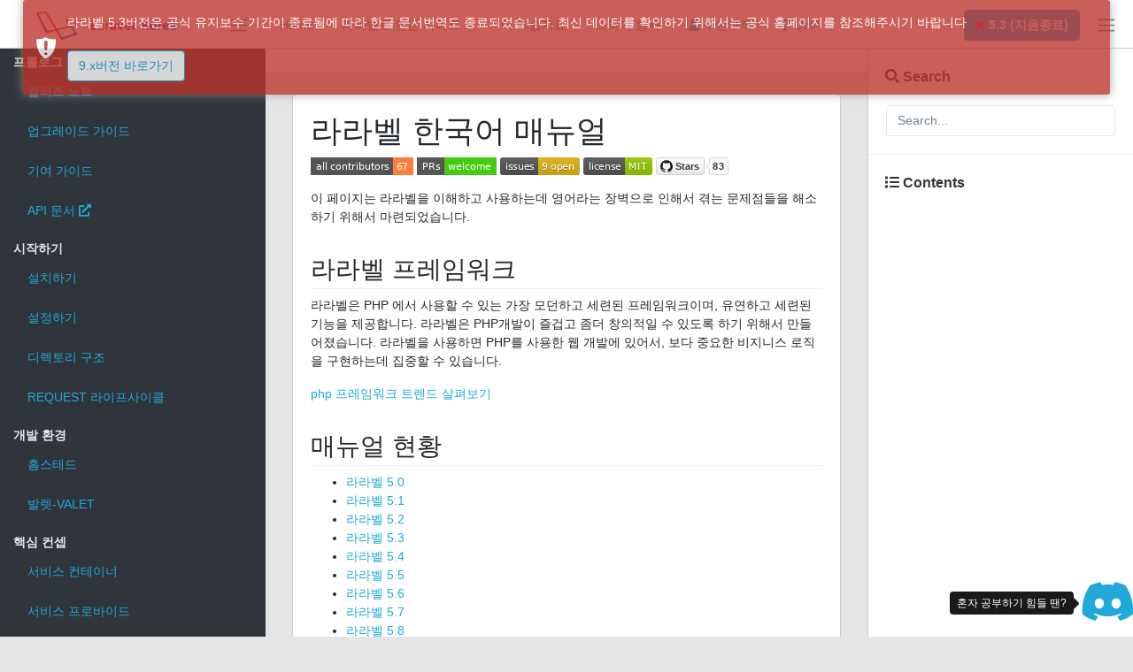

--- FILE ---
content_type: text/html; charset=UTF-8
request_url: https://laravel.kr/docs/5.3
body_size: 13131
content:
<!DOCTYPE html>
<html lang="ko">
<head>
        <!-- Global site tag (gtag.js) - Google Analytics -->
    <script async src="https://www.googletagmanager.com/gtag/js?id=UA-10324076-4"></script>
    <script>
        window.dataLayer = window.dataLayer || [];
        function gtag(){dataLayer.push(arguments);}
        gtag('js', new Date());
        gtag('config', 'UA-10324076-4');
    </script>
        <!-- Meta -->
    <meta charset="utf-8">
    <meta http-equiv="X-UA-Compatible" content="IE=edge">
    <meta name="viewport" content="width=device-width, initial-scale=1">
    <meta http-equiv="Content-Type" content="text/html; charset=UTF-8">
    <!-- Favicon-->
<link rel="apple-touch-icon" sizes="57x57" href="/apple-icon-57x57.png">
<link rel="apple-touch-icon" sizes="60x60" href="/apple-icon-60x60.png">
<link rel="apple-touch-icon" sizes="72x72" href="/apple-icon-72x72.png">
<link rel="apple-touch-icon" sizes="76x76" href="/apple-icon-76x76.png">
<link rel="apple-touch-icon" sizes="114x114" href="/apple-icon-114x114.png">
<link rel="apple-touch-icon" sizes="120x120" href="/apple-icon-120x120.png">
<link rel="apple-touch-icon" sizes="144x144" href="/apple-icon-144x144.png">
<link rel="apple-touch-icon" sizes="152x152" href="/apple-icon-152x152.png">
<link rel="apple-touch-icon" sizes="180x180" href="/apple-icon-180x180.png">
<link rel="icon" type="image/png" sizes="192x192"  href="/android-icon-192x192.png">
<link rel="icon" type="image/png" sizes="32x32" href="/favicon-32x32.png">
<link rel="icon" type="image/png" sizes="96x96" href="/favicon-96x96.png">
<link rel="icon" type="image/png" sizes="16x16" href="/favicon-16x16.png">
<link rel="manifest" href="/manifest.json">
<meta name="msapplication-TileColor" content="#ffffff">
<meta name="msapplication-TileImage" content="/ms-icon-144x144.png">
<meta name="theme-color" content="#ffffff">    <!-- Title -->
    <title>라라벨코리아::        라라벨 5.3        </title>
    <meta name="description" content="laravel korea community 라라벨 코리아 커뮤니티 - 한글 매뉴얼"/>
    <meta name="keywords" content="php 라라벨 laravel 한국어 매뉴얼 5.6 5.5 5.4 5.3 5.2 5.1"/>
    <meta name="author" content="laravel@laravel.kr"/>
    <meta name="robots" content="index,follow"/>
    <link rel="canonical" href="https://laravel.kr/docs/5.3/README" />
    <meta property="og:title" content="라라벨 5.3"/>
    <meta property="og:description" content="라라벨 한글 메뉴얼 5.3"/>
    <meta property="og:site_name" content="라라벨 코리아 커뮤니티(Laravel Korea Community)"/>
    <meta property="og:locale" content="ko_KR"/>
    <meta property="og:url" content="http://laravel.kr/docs/5.3"/>
    <meta property="og:type" content="website"/>
    <meta property="og:image" content="https://laravel.kr/assets/images/laravel-korea-og-image.png"/>


    <link href="/assets/vendor/coreui/vendors/@coreui/icons/css/coreui-icons.min.css" rel="stylesheet">
    <link href="/assets/vendor/coreui/vendors/flag-icon-css/css/flag-icon.min.css" rel="stylesheet">
    <link href="/assets/vendor/coreui/vendors/font-awesome/css/font-awesome.min.css" rel="stylesheet">
    <link href="/assets/vendor/coreui/vendors/simple-line-icons/css/simple-line-icons.css" rel="stylesheet">

    <link href="/assets/vendor/coreui/css/style.css" rel="stylesheet">
    <link href="/assets/vendor/coreui/vendors/pace-progress/css/pace.min.css" rel="stylesheet">

    <link href='https://cdnjs.cloudflare.com/ajax/libs/highlight.js/9.2.0/styles/tomorrow-night.min.css' rel='stylesheet' type='text/css'>
    <link rel="stylesheet" href="https://cdnjs.cloudflare.com/ajax/libs/OwlCarousel2/2.3.4/assets/owl.carousel.min.css" />


    <link rel="stylesheet" href="https://cdnjs.cloudflare.com/ajax/libs/font-awesome/5.15.4/css/all.min.css" integrity="sha512-1ycn6IcaQQ40/MKBW2W4Rhis/DbILU74C1vSrLJxCq57o941Ym01SwNsOMqvEBFlcgUa6xLiPY/NS5R+E6ztJQ==" crossorigin="anonymous" referrerpolicy="no-referrer" />
    <link rel="stylesheet" href="https://cdnjs.cloudflare.com/ajax/libs/font-awesome/5.15.4/css/v4-shims.min.css" integrity="sha512-fHavkBby/gcFEB2taaBfG0DLdHRGrnvkWQNXVZ5Yb/Fj6LkogecQUd6oyvBVsrWPaHSxs5tNza6LUW/Y6Az9lQ==" crossorigin="anonymous" referrerpolicy="no-referrer" />

    <link href='/css/common.css?id=e9f422d0e76c32fec35a' rel='stylesheet' type='text/css'>
    <link href='/css/docs.css?id=767bb433ece879f5f431' rel='stylesheet' type='text/css'>
        <meta name="docsearch:version" content="5.3"/>
    <meta name="docsearch:language" content="ko"/>

            <link rel="stylesheet" href="https://cdn.jsdelivr.net/npm/docsearch.js@2/dist/cdn/docsearch.min.css"/>
    
    <style>
        article img {
            max-width: 100%;
        }
    </style>
</head>
<body class="app header-fixed sidebar-fixed aside-menu-fixed
sidebar-lg-show
aside-menu-lg-show
">

<header class="app-header navbar">
    <button class="navbar-toggler sidebar-toggler d-lg-none mr-auto" type="button" data-toggle="sidebar-show">
        <span class="navbar-toggler-icon"></span>
    </button>
    <a class="navbar-brand" href="/">
        <img src="/assets/images/laravel-korea-logo.png" style="height: 32px;">

    </a>
    <button class="navbar-toggler sidebar-toggler d-md-down-none" type="button" data-toggle="sidebar-lg-show">
        <span class="navbar-toggler-icon"></span>
    </button>
    <ul class="nav navbar-nav d-md-down-none">
        <li class="nav-item px-3"><a class="nav-link" href="https://laravel.kr">Home</a></li>
        <li class="nav-item px-3">
            <a class="nav-link" href="https://github.com/laravelkr/website/issues/2" target="_blank">
                라라벨로 만든 사이트
            </a>
        </li>
        <li class="nav-item px-3">
            <a class="nav-link" href="https://github.com/laravelkr/website/issues/3" target="_blank">
                기타 학습자료
            </a>
        </li>
        <li class="nav-item px-3">
            <a class="nav-link" href="https://github.com/laravelkr/website/issues/4" target="_blank">
                스터디/행사
            </a>
        </li>
        <li class="nav-item px-3">
            <a class="nav-link text-primary" href="https://modernpug.org/recruits" target="_blank">
                <i class="fa fa-user"></i>
                구인구직
            </a>
        </li>
        <li class="nav-item px-3">
            <a class="nav-link text-primary" href="https://modernpug.org/threads" target="_blank">
                <i class="fa fa-question"></i>
                QNA
            </a>
        </li>
    </ul>
    <ul class="nav navbar-nav ml-auto">
        <li class="nav-item dropdown">
            <a class=" btn btn-primary btn-block" data-toggle="dropdown" href="#" role="button" aria-haspopup="true"
               aria-expanded="false">

                                    
                                    
                                    
                                    
                                    
                                    
                                    
                                    
                                    
                                    
                                    
                                                                                    <strong id="selected_version" data-version="5.3"
                                class="deprecated ">
                            5.3
                                                            (지원종료)
                                                    </strong>
                    
                                    
                                    
                                    
                            </a>
            <div class="dropdown-menu dropdown-menu-right">

                
                    
                    <a class="dropdown-item   disabled"
                       href="#">
                                                    11.x
                                                            (번역중)
                                                                        </a>
                
                    
                    <a class="dropdown-item deprecated  disabled"
                       href="#">
                                                    10.x
                                                            (번역중, 지원종료)
                                                                        </a>
                
                    
                    <a class="dropdown-item deprecated default " href="https://laravel.kr/docs/9.x/README">
                                                    9.x
                                                            (지원종료)
                                                                        </a>
                
                    
                    <a class="dropdown-item deprecated  " href="https://laravel.kr/docs/8.x/README">
                                                    8.x
                                                            (지원종료)
                                                                        </a>
                
                    
                    <a class="dropdown-item deprecated  " href="https://laravel.kr/docs/7.x/README">
                                                    7.x
                                                            (지원종료)
                                                                        </a>
                
                    
                    <a class="dropdown-item deprecated  " href="https://laravel.kr/docs/6.x/README">
                                                    6.x
                                                            (LTS, 지원종료)
                                                                        </a>
                
                    
                    <a class="dropdown-item deprecated  " href="https://laravel.kr/docs/5.8/README">
                                                    5.8
                                                            (지원종료)
                                                                        </a>
                
                    
                    <a class="dropdown-item deprecated  " href="https://laravel.kr/docs/5.7/README">
                                                    5.7
                                                            (지원종료)
                                                                        </a>
                
                    
                    <a class="dropdown-item deprecated  " href="https://laravel.kr/docs/5.6/README">
                                                    5.6
                                                            (지원종료)
                                                                        </a>
                
                    
                    <a class="dropdown-item deprecated  " href="https://laravel.kr/docs/5.5/README">
                                                    5.5
                                                            (LTS, 지원종료)
                                                                        </a>
                
                    
                    <a class="dropdown-item deprecated  " href="https://laravel.kr/docs/5.4/README">
                                                    5.4
                                                            (지원종료)
                                                                        </a>
                
                    
                    <a class="dropdown-item deprecated  " href="https://laravel.kr/docs/5.3/README">
                                                    <strong>
                                5.3
                                                                    (지원종료)
                                                            </strong>
                                            </a>
                
                    
                    <a class="dropdown-item deprecated  " href="https://laravel.kr/docs/5.2/README">
                                                    5.2
                                                            (지원종료)
                                                                        </a>
                
                    
                    <a class="dropdown-item deprecated  " href="https://laravel.kr/docs/5.1/README">
                                                    5.1
                                                            (LTS, 지원종료)
                                                                        </a>
                
                    
                    <a class="dropdown-item deprecated  " href="https://laravel.kr/docs/5.0/README">
                                                    5.0
                                                            (지원종료)
                                                                        </a>
                            </div>
        </li>
    </ul>
    <button class="navbar-toggler aside-menu-toggler d-md-down-none" type="button" data-toggle="aside-menu-lg-show">
        <span class="navbar-toggler-icon"></span>
    </button>
    <button class="navbar-toggler aside-menu-toggler d-lg-none" type="button" data-toggle="aside-menu-show">
        <span class="navbar-toggler-icon"></span>
    </button>
</header>
<div class="app-body">
    <div class="sidebar">
    <nav class="sidebar-nav" id="sidebar">
            <ul class="nav">
<li class="nav-title">프롤로그
<ul class="nav-item">
<li ><a class="nav-link" href="/docs/5.3/releases">릴리즈 노트</a></li>
<li ><a class="nav-link" href="/docs/5.3/upgrade">업그레이드 가이드</a></li>
<li ><a class="nav-link" href="/docs/5.3/contributions">기여 가이드</a></li>
<li ><a class="nav-link" target="_blank" href="/api/5.3">API 문서 <i class="fa fa-external-link" aria-hidden="true"></i></a></li>
</ul></li>
<li class="nav-title">시작하기
<ul class="nav-item">
<li ><a class="nav-link" href="/docs/5.3/installation">설치하기</a></li>
<li ><a class="nav-link" href="/docs/5.3/configuration">설정하기</a></li>
<li ><a class="nav-link" href="/docs/5.3/structure">디렉토리 구조</a></li>
<li ><a class="nav-link" href="/docs/5.3/lifecycle">Request 라이프사이클</a></li>
</ul></li>
<li class="nav-title">개발 환경
<ul class="nav-item">
<li ><a class="nav-link" href="/docs/5.3/homestead">홈스테드</a></li>
<li ><a class="nav-link" href="/docs/5.3/valet">발렛-Valet</a></li>
</ul></li>
<li class="nav-title">핵심 컨셉
<ul class="nav-item">
<li ><a class="nav-link" href="/docs/5.3/container">서비스 컨테이너</a></li>
<li ><a class="nav-link" href="/docs/5.3/providers">서비스 프로바이드</a></li>
<li ><a class="nav-link" href="/docs/5.3/facades">파사드</a></li>
<li ><a class="nav-link" href="/docs/5.3/contracts">Contracts</a></li>
</ul></li>
<li class="nav-title">HTTP 레이어
<ul class="nav-item">
<li ><a class="nav-link" href="/docs/5.3/routing">라우팅</a></li>
<li ><a class="nav-link" href="/docs/5.3/middleware">미들웨어</a></li>
<li ><a class="nav-link" href="/docs/5.3/csrf">CSRF 보호하기</a></li>
<li ><a class="nav-link" href="/docs/5.3/controllers">컨트롤러</a></li>
<li ><a class="nav-link" href="/docs/5.3/requests">Requests-요청</a></li>
<li ><a class="nav-link" href="/docs/5.3/responses">Responses-응답</a></li>
<li ><a class="nav-link" href="/docs/5.3/session">세션</a></li>
<li ><a class="nav-link" href="/docs/5.3/validation">Validation-유효성검사</a></li>
</ul></li>
<li class="nav-title">뷰 &amp; 템플릿
<ul class="nav-item">
<li ><a class="nav-link" href="/docs/5.3/views">뷰</a></li>
<li ><a class="nav-link" href="/docs/5.3/blade">블레이드 템플릿</a></li>
<li ><a class="nav-link" href="/docs/5.3/localization">다국어</a></li>
</ul></li>
<li class="nav-title">JavaScript &amp; CSS
<ul class="nav-item">
<li ><a class="nav-link" href="/docs/5.3/frontend">시작하기</a></li>
<li ><a class="nav-link" href="/docs/5.3/elixir">Assets 컴파일</a></li>
</ul></li>
<li class="nav-title">보안
<ul class="nav-item">
<li ><a class="nav-link" href="/docs/5.3/authentication">인증</a></li>
<li ><a class="nav-link" href="/docs/5.3/authorization">Authorization-승인</a></li>
<li ><a class="nav-link" href="/docs/5.3/passwords">패스워드 재설정</a></li>
<li ><a class="nav-link" href="/docs/5.3/passport">API 인증</a></li>
<li ><a class="nav-link" href="/docs/5.3/encryption">암호화</a></li>
<li ><a class="nav-link" href="/docs/5.3/hashing">해싱</a></li>
</ul></li>
<li class="nav-title">일반적인 기능들
<ul class="nav-item">
<li ><a class="nav-link" href="/docs/5.3/broadcasting">브로드캐스팅</a></li>
<li ><a class="nav-link" href="/docs/5.3/cache">캐시</a></li>
<li ><a class="nav-link" href="/docs/5.3/errors">에러 &amp; 로깅</a></li>
<li ><a class="nav-link" href="/docs/5.3/events">이벤트</a></li>
<li ><a class="nav-link" href="/docs/5.3/filesystem">파일 스토리지</a></li>
<li ><a class="nav-link" href="/docs/5.3/mail">메일</a></li>
<li ><a class="nav-link" href="/docs/5.3/notifications">Notifications-알림</a></li>
<li ><a class="nav-link" href="/docs/5.3/queues">Queues-큐</a></li>
</ul></li>
<li class="nav-title">데이터베이스
<ul class="nav-item">
<li ><a class="nav-link" href="/docs/5.3/database">시작하기</a></li>
<li ><a class="nav-link" href="/docs/5.3/queries">쿼리 빌더</a></li>
<li ><a class="nav-link" href="/docs/5.3/pagination">페이지네이션</a></li>
<li ><a class="nav-link" href="/docs/5.3/migrations">마이그레이션</a></li>
<li ><a class="nav-link" href="/docs/5.3/seeding">Seeding-시딩</a></li>
<li ><a class="nav-link" href="/docs/5.3/redis">Redis-레디스</a></li>
</ul></li>
<li class="nav-title">Eloquent ORM
<ul class="nav-item">
<li ><a class="nav-link" href="/docs/5.3/eloquent">시작하기</a></li>
<li ><a class="nav-link" href="/docs/5.3/eloquent-relationships">Relationships-관계</a></li>
<li ><a class="nav-link" href="/docs/5.3/eloquent-collections">컬렉션</a></li>
<li ><a class="nav-link" href="/docs/5.3/eloquent-mutators">Mutators</a></li>
<li ><a class="nav-link" href="/docs/5.3/eloquent-serialization">Serialization</a></li>
</ul></li>
<li class="nav-title">아티즌 콘솔
<ul class="nav-item">
<li ><a class="nav-link" href="/docs/5.3/artisan">아티즌 명령어</a></li>
<li ><a class="nav-link" href="/docs/5.3/scheduling">작업 스케줄링</a></li>
</ul></li>
<li class="nav-title">테스팅
<ul class="nav-item">
<li ><a class="nav-link" href="/docs/5.3/testing">시작하기</a></li>
<li ><a class="nav-link" href="/docs/5.3/application-testing">애플리케이션 테스팅</a></li>
<li ><a class="nav-link" href="/docs/5.3/database-testing">데이터베이스</a></li>
<li ><a class="nav-link" href="/docs/5.3/mocking">Mocking</a></li>
</ul></li>
<li class="nav-title">Official Packages
<ul class="nav-item">
<li ><a class="nav-link" href="/docs/5.3/billing">캐셔-biling</a></li>
<li ><a class="nav-link" href="/docs/5.3/envoy">Envoy-Task Runner</a></li>
<li ><a class="nav-link" href="/docs/5.3/passport">Passport-OAuth2</a></li>
<li ><a class="nav-link" href="/docs/5.3/scout">Scout-검색</a></li>
<li ><a class="nav-link" href="https://github.com/laravel/socialite">Socialite-소셜로그인</a></li>
</ul></li>
<li class="nav-title">부록
<ul class="nav-item">
<li ><a class="nav-link" href="/docs/5.3/collections">컬렉션</a></li>
<li ><a class="nav-link" href="/docs/5.3/helpers">헬퍼 함수들</a></li>
<li ><a class="nav-link" href="/docs/5.3/packages">패키지 개발</a></li>
</ul></li>
</ul>
    </nav>
</div>    <main class="main">

        <div class="breadcrumb">
                <div class="col-lg-12">
        
        <div class="pull-right">

                    </div>
    </div>

    <div class="col-lg-12">
            </div>
        </div>

                
        <div class="container-fluid">
                <div class="row docs-content-panel">
        <div class="col-lg-12">
            <div class="card docs-content">
                <div class="row">
                    <div class="col-lg-12">
                        <article class="card-body" id="kr-article">
                            <h1 id="라라벨 한국어 매뉴얼">라라벨 한국어 매뉴얼</h1>
<p><a href="#contributors"><img src="https://img.shields.io/badge/all_contributors-67-orange.svg?style=flat-square" alt="All Contributors" /></a>
<a href="https://github.com/laravelkr/docs/pulls"><img src="https://img.shields.io/badge/PRs-welcome-brightgreen.svg?style=flat-square" alt="PRs Welcome" /></a>
<a href="https://github.com/laravelkr/docs/issues"><img src="https://img.shields.io/github/issues/laravelkr/docs.svg" alt="GitHub issues" /></a>
<a href="https://github.com/laravelkr/docs/blob/master/license.md"><img src="https://img.shields.io/github/license/laravelkr/docs.svg" alt="GitHub license" /></a>
<a href="https://github.com/laravelkr/docs"><img src="https://img.shields.io/github/stars/laravelkr/docs.svg?style=social" alt="GitHub stars" /></a></p>
<p>이 페이지는 라라벨을 이해하고 사용하는데 영어라는 장벽으로 인해서 겪는 문제점들을 해소하기 위해서 마련되었습니다.</p>
<h2 id="라라벨 프레임워크">라라벨 프레임워크</h2>
<p>라라벨은 PHP 에서 사용할 수 있는 가장 모던하고 세련된 프레임워크이며, 유연하고 세련된 기능을 제공합니다. 라라벨은 PHP개발이 즐겁고 좀더 창의적일 수 있도록 하기 위해서 만들어졌습니다. 라라벨을 사용하면 PHP를 사용한 웹 개발에 있어서, 보다 중요한 비지니스 로직을 구현하는데 집중할 수 있습니다.</p>
<p><a href="https://www.google.com/trends/explore?q=codeigniter,laravel,cakephp">php 프레임워크 트렌드 살펴보기</a></p>
<h2 id="매뉴얼 현황">매뉴얼 현황</h2>
<ul>
<li><a href="https://laravel.kr/docs/5.0">라라벨 5.0</a></li>
<li><a href="https://laravel.kr/docs/5.1">라라벨 5.1</a></li>
<li><a href="https://laravel.kr/docs/5.2">라라벨 5.2</a></li>
<li><a href="https://laravel.kr/docs/5.3">라라벨 5.3</a></li>
<li><a href="https://laravel.kr/docs/5.4">라라벨 5.4</a></li>
<li><a href="https://laravel.kr/docs/5.5">라라벨 5.5</a></li>
<li><a href="https://laravel.kr/docs/5.6">라라벨 5.6</a></li>
<li><a href="https://laravel.kr/docs/5.7">라라벨 5.7</a></li>
<li><a href="https://laravel.kr/docs/5.8">라라벨 5.8</a></li>
<li><a href="https://laravel.kr/docs/6.x">라라벨 6.x</a></li>
<li><a href="https://laravel.kr/docs/7.x">라라벨 7.x</a></li>
<li><a href="https://laravel.kr/docs/8.x">라라벨 8.x</a></li>
</ul>
<h2 id="기여방법">기여방법</h2>
<p>라라벨의 한글 매뉴얼은 많은 분들의 기여를 통해서 완성되었습니다. 현재도 계속적으로 업데이트가 이루어 지고 있으며, 오타나 수정사항에 대해서는 <a href="/cdn-cgi/l/email-protection#dbb7baa9baadbeb79bb7baa9baadbeb7f5b0a9"><span class="__cf_email__" data-cfemail="305c51425146555c705c51425146555c1e5b42">[email&#160;protected]</span></a>에 문의주시거나 <a href="https://github.com/laravelkr/docs">Github</a> 에서 <a href="https://github.com/laravelkr/docs/pulls">Pull Request</a> 를 보내주시면 검토후 반영됩니다.</p>
<h3 id="1. 깃허브 이슈 등록">1. 깃허브 이슈 등록</h3>
<p><a href="https://github.com/laravelkr/docs/issues/new">이슈</a> 에 수정 요청사항을 등록해주시면 됩니다</p>
<h3 id="2. Pull Request">2. Pull Request</h3>
<p>풀리퀘스트의 경우 아래의 작업룰에 따라 등록을 해주셔야 합니다
기본 작업 가이드는 아래와 같으며 자세한 사항은 <a href="https://github.com/laravelkr/docs/wiki">WIKI</a> 를 참조해 주시기 바랍니다</p>
<h4 id="오타 및 표현의 오류 수정">오타 및 표현의 오류 수정</h4>
<ul>
<li>해당하는 버전에 맞는 pre-kr-{version}의 브랜치에 pull request를 해주시면 됩니다
<ul>
<li>pre-kr 브랜치의 경우 반드시 kr 폴더 내에 있는 파일만 수정하시고 커밋을 하셔야합니다 </li>
</ul></li>
<li>kr-{version} 브랜치의 경우 실제 매뉴얼을 서비스하기 위한 문서 파일 이므로 관리자가 직접 수정하고 있습니다
<ul>
<li>kr-{버전} 브랜치의 pr도 같이 주신다면 문서의 반영이 조금 더 빠르게 됩니다 </li>
</ul></li>
</ul>
<h4 id="영어 원문의 업데이트">영어 원문의 업데이트</h4>
<ul>
<li>원문의 수정사항을 업데이트 할 경우 pre-kr 브랜치에 <a href="https://github.com/laravel/docs">원문 레포</a> 의 해당하는 버전에 맞는 브랜치의 커밋을 merge 합니다
<ul>
<li>즉 최상위 폴더에 있는 md파일의 경우 원본의 커밋히스토리와 merge 히스토리만이 존재해야합니다</li>
</ul></li>
<li>이후 merge 전의 내용과 비교하여 수정된 내용을 kr 폴더의 영어 부분에 모두 업데이트 해 줍니다
<ul>
<li>이 작업은 현재 수기로 모두 원문을 체크해서 진행하고 있습니다</li>
<li>이 과정을 위해 merge한 내용은 반드시 한번에 모두 번역한 이후 PR을 요청하셔야 합니다</li>
</ul></li>
<li>위의 과정이 종료된 이후 kr폴더내의 내용 검수가 끝나면 영어 부분을 모두 삭제한 이후 한글 부분만 남기고 kr브랜치의 md파일에 업데이트 합니다</li>
</ul>
<h3 id="기여자 보상">기여자 보상</h3>
<ul>
<li>매뉴얼 레포지터리 안내 페이지 및 홈페이지 매뉴얼 페이지에 전체 기여자 리스트를 표시해드리고 있습니다.</li>
<li>매뉴얼 페이지 하단에 해당 문서의 번역자를 표시해 드리고 있습니다.</li>
</ul>
<h2 id="라이센스 및 상업적 이용">라이센스 및 상업적 이용</h2>
<p>라라벨 한국어 매뉴얼은 영문 매뉴얼과 동일하게 MIT 라이센스를 따릅니다. 상업적 사용을 원하시는 경우 제한없이 사용하실 수 있으나, 매뉴얼 업데이트 사항을 알리거나, 관련 사용 정보를 수집하기 위해서 사용시 <a href="/cdn-cgi/l/email-protection#fb979a899a8d9e97bb979a899a8d9e97d59089"><span class="__cf_email__" data-cfemail="305c51425146555c705c51425146555c1e5b42">[email&#160;protected]</span></a> 로 사용처에 대해서 간략하게 알려주시기 바랍니다.</p>
<h2 id="커뮤니티">커뮤니티</h2>
<p><em>라라벨 코리아 커뮤니티</em> <a href="https://laravel.kr">laravel.kr</a>는 라라벨을 사용하거나 관심 있는 사람들이 모여 뉴스와 정보를 공유하고 문제를 같이 해결하기 위해서 마련한 곳입니다. 다양한 의견을 보내주세요. <code>라라벨 코리아 커뮤니티(Laravel Korea Community)</code>에서 확인하실 수 있습니다.</p>
<p>또한 페이스북 그룹(<a href="https://www.facebook.com/groups/laravelkorea/">Laravel Korea</a> 와 <a href="https://www.facebook.com/groups/655071604594451/">Modern PHP User Group</a>)에서도 활발하게 논의가 이루어 지고 있습니다.</p>
<h2 id="채팅 참여 방법">채팅 참여 방법</h2>
<p>채팅에 참여하려면 <a href="https://discord.gg/9BuTr5K63g">디스코드</a> 채널 <code>#📚번역-좀-하시죠</code>로 접속하시면 됩니다</p>
<h2 id="Contributors">Contributors</h2>
<!-- ALL-CONTRIBUTORS-LIST:START - Do not remove or modify this section -->
<!-- prettier-ignore-start -->
<!-- markdownlint-disable -->
<table class="table table-hover">
  <tbody>
    <tr>
      <td align="center"><a href="http://findstar.pe.kr"><img src="https://avatars2.githubusercontent.com/u/1266944?v=4?s=100" width="100px;" alt="Jung-Soo Ahn"/><br /><sub><b>Jung-Soo Ahn</b></sub></a><br /><a href="https://github.com/laravelkr/docs/commits?author=findstar" title="Documentation">📖</a></td>
      <td align="center"><a href="http://kkame.net"><img src="https://avatars3.githubusercontent.com/u/4939813?v=4?s=100" width="100px;" alt="KKAME"/><br /><sub><b>KKAME</b></sub></a><br /><a href="https://github.com/laravelkr/docs/commits?author=kkame" title="Documentation">📖</a></td>
      <td align="center"><a href="https://github.com/natz92"><img src="https://avatars1.githubusercontent.com/u/25763747?v=4?s=100" width="100px;" alt="Natz"/><br /><sub><b>Natz</b></sub></a><br /><a href="https://github.com/laravelkr/docs/commits?author=natz92" title="Documentation">📖</a></td>
      <td align="center"><a href="https://github.com/ukits"><img src="https://avatars1.githubusercontent.com/u/946148?v=4?s=100" width="100px;" alt="SungUk Byun"/><br /><sub><b>SungUk Byun</b></sub></a><br /><a href="https://github.com/laravelkr/docs/commits?author=ukits" title="Documentation">📖</a></td>
      <td align="center"><a href="https://github.com/whdckszxxx"><img src="https://avatars2.githubusercontent.com/u/14170948?v=4?s=100" width="100px;" alt="Jong Chan Park"/><br /><sub><b>Jong Chan Park</b></sub></a><br /><a href="https://github.com/laravelkr/docs/commits?author=whdckszxxx" title="Documentation">📖</a></td>
      <td align="center"><a href="https://github.com/kwonmory"><img src="https://avatars3.githubusercontent.com/u/12936720?v=4?s=100" width="100px;" alt="KWONMORY"/><br /><sub><b>KWONMORY</b></sub></a><br /><a href="https://github.com/laravelkr/docs/commits?author=kwonmory" title="Documentation">📖</a></td>
      <td align="center"><a href="https://lastgleam.github.io"><img src="https://avatars0.githubusercontent.com/u/18328030?v=4?s=100" width="100px;" alt="Donghee KIM"/><br /><sub><b>Donghee KIM</b></sub></a><br /><a href="https://github.com/laravelkr/docs/commits?author=lastgleam" title="Documentation">📖</a></td>
    </tr>
    <tr>
      <td align="center"><a href="https://getsolaris.kr"><img src="https://avatars2.githubusercontent.com/u/19664237?v=4?s=100" width="100px;" alt="getsolaris"/><br /><sub><b>getsolaris</b></sub></a><br /><a href="https://github.com/laravelkr/docs/commits?author=getsolaris" title="Documentation">📖</a></td>
      <td align="center"><a href="https://acidf0x.github.io"><img src="https://avatars0.githubusercontent.com/u/35107271?v=4?s=100" width="100px;" alt="Duhui Cho"/><br /><sub><b>Duhui Cho</b></sub></a><br /><a href="https://github.com/laravelkr/docs/commits?author=AcidF0x" title="Documentation">📖</a></td>
      <td align="center"><a href="https://github.com/idpokute"><img src="https://avatars1.githubusercontent.com/u/5393574?v=4?s=100" width="100px;" alt="Mike Sehui Park"/><br /><sub><b>Mike Sehui Park</b></sub></a><br /><a href="https://github.com/laravelkr/docs/commits?author=idpokute" title="Documentation">📖</a></td>
      <td align="center"><a href="https://github.com/comsiro"><img src="https://avatars3.githubusercontent.com/u/12705399?v=4?s=100" width="100px;" alt="comsiro"/><br /><sub><b>comsiro</b></sub></a><br /><a href="https://github.com/laravelkr/docs/commits?author=comsiro" title="Documentation">📖</a></td>
      <td align="center"><a href="https://github.com/youngiggy"><img src="https://avatars1.githubusercontent.com/u/1668413?v=4?s=100" width="100px;" alt="Joo Youngik"/><br /><sub><b>Joo Youngik</b></sub></a><br /><a href="https://github.com/laravelkr/docs/commits?author=youngiggy" title="Documentation">📖</a></td>
      <td align="center"><a href="https://github.com/NoGeunYoug"><img src="https://avatars2.githubusercontent.com/u/22785651?v=4?s=100" width="100px;" alt="NoGeunYoug"/><br /><sub><b>NoGeunYoug</b></sub></a><br /><a href="https://github.com/laravelkr/docs/commits?author=NoGeunYoug" title="Documentation">📖</a></td>
      <td align="center"><a href="http://leehyunseok.com"><img src="https://avatars2.githubusercontent.com/u/6157033?v=4?s=100" width="100px;" alt="Hyunseok Lee"/><br /><sub><b>Hyunseok Lee</b></sub></a><br /><a href="https://github.com/laravelkr/docs/commits?author=smartbos" title="Documentation">📖</a></td>
    </tr>
    <tr>
      <td align="center"><a href="https://github.com/Hann"><img src="https://avatars2.githubusercontent.com/u/718811?v=4?s=100" width="100px;" alt="Jinsoo Han"/><br /><sub><b>Jinsoo Han</b></sub></a><br /><a href="https://github.com/laravelkr/docs/commits?author=Hann" title="Documentation">📖</a></td>
      <td align="center"><a href="https://github.com/YangMinJoo"><img src="https://avatars2.githubusercontent.com/u/24889107?v=4?s=100" width="100px;" alt="Cherry Pie"/><br /><sub><b>Cherry Pie</b></sub></a><br /><a href="https://github.com/laravelkr/docs/commits?author=YangMinJoo" title="Documentation">📖</a></td>
      <td align="center"><a href="https://yupmin.net/"><img src="https://avatars1.githubusercontent.com/u/880878?v=4?s=100" width="100px;" alt="yun young-jin"/><br /><sub><b>yun young-jin</b></sub></a><br /><a href="https://github.com/laravelkr/docs/commits?author=yupmin" title="Documentation">📖</a></td>
      <td align="center"><a href="http://web-front-end.tistory.com/"><img src="https://avatars2.githubusercontent.com/u/9584768?v=4?s=100" width="100px;" alt="David Kwon"/><br /><sub><b>David Kwon</b></sub></a><br /><a href="https://github.com/laravelkr/docs/commits?author=tienne" title="Documentation">📖</a></td>
      <td align="center"><a href="http://kr.vuejs.org"><img src="https://avatars0.githubusercontent.com/u/1451365?v=4?s=100" width="100px;" alt="ChangJoo Park(박창주)"/><br /><sub><b>ChangJoo Park(박창주)</b></sub></a><br /><a href="https://github.com/laravelkr/docs/commits?author=ChangJoo-Park" title="Documentation">📖</a></td>
      <td align="center"><a href="https://zerglinggo.net/"><img src="https://avatars0.githubusercontent.com/u/3365053?v=4?s=100" width="100px;" alt="ZerglingGo"/><br /><sub><b>ZerglingGo</b></sub></a><br /><a href="https://github.com/laravelkr/docs/commits?author=ZerglingGo" title="Documentation">📖</a></td>
      <td align="center"><a href="https://github.com/dspaudio"><img src="https://avatars1.githubusercontent.com/u/869240?v=4?s=100" width="100px;" alt="Wonkyoo Nam"/><br /><sub><b>Wonkyoo Nam</b></sub></a><br /><a href="https://github.com/laravelkr/docs/commits?author=dspaudio" title="Documentation">📖</a></td>
    </tr>
    <tr>
      <td align="center"><a href="https://github.com/GoodGoodJM"><img src="https://avatars3.githubusercontent.com/u/8029093?v=4?s=100" width="100px;" alt="GoodGoodMan"/><br /><sub><b>GoodGoodMan</b></sub></a><br /><a href="https://github.com/laravelkr/docs/commits?author=GoodGoodJM" title="Documentation">📖</a></td>
      <td align="center"><a href="http://modernpug.org"><img src="https://avatars3.githubusercontent.com/u/8666157?v=4?s=100" width="100px;" alt="Modern PHP User Group"/><br /><sub><b>Modern PHP User Group</b></sub></a><br /><a href="https://github.com/laravelkr/docs/commits?author=ModernPug" title="Documentation">📖</a></td>
      <td align="center"><a href="https://www.xpressengine.io/"><img src="https://avatars3.githubusercontent.com/u/1429259?v=4?s=100" width="100px;" alt="XpressEngine"/><br /><sub><b>XpressEngine</b></sub></a><br /><a href="https://github.com/laravelkr/docs/commits?author=XpressEngine" title="Documentation">📖</a></td>
      <td align="center"><a href="https://github.com/inyoungk"><img src="https://avatars2.githubusercontent.com/u/48192948?v=4?s=100" width="100px;" alt="inyoungk"/><br /><sub><b>inyoungk</b></sub></a><br /><a href="https://github.com/laravelkr/docs/commits?author=inyoungk" title="Documentation">📖</a></td>
      <td align="center"><a href="https://github.com/strawoo"><img src="https://avatars0.githubusercontent.com/u/11594582?v=4?s=100" width="100px;" alt="WooHyunPark"/><br /><sub><b>WooHyunPark</b></sub></a><br /><a href="https://github.com/laravelkr/docs/commits?author=strawoo" title="Documentation">📖</a></td>
      <td align="center"><a href="https://blog.meteopark.dev"><img src="https://avatars1.githubusercontent.com/u/8869584?v=4?s=100" width="100px;" alt="meteopark"/><br /><sub><b>meteopark</b></sub></a><br /><a href="https://github.com/laravelkr/docs/commits?author=meteopark" title="Documentation">📖</a></td>
      <td align="center"><a href="https://github.com/anym0re"><img src="https://avatars3.githubusercontent.com/u/9912065?v=4?s=100" width="100px;" alt="danlee"/><br /><sub><b>danlee</b></sub></a><br /><a href="https://github.com/laravelkr/docs/commits?author=anym0re" title="Documentation">📖</a></td>
    </tr>
    <tr>
      <td align="center"><a href="http://velmont.cafe24.com"><img src="https://avatars3.githubusercontent.com/u/3744320?v=4?s=100" width="100px;" alt="HoraceVelmont"/><br /><sub><b>HoraceVelmont</b></sub></a><br /><a href="https://github.com/laravelkr/docs/commits?author=horace-velmont" title="Documentation">📖</a></td>
      <td align="center"><a href="https://github.com/KangPilGyu"><img src="https://avatars3.githubusercontent.com/u/39696372?v=4?s=100" width="100px;" alt="eiffeltop"/><br /><sub><b>eiffeltop</b></sub></a><br /><a href="https://github.com/laravelkr/docs/commits?author=KangPilGyu" title="Documentation">📖</a></td>
      <td align="center"><a href="https://github.com/jungmyungzZ"><img src="https://avatars0.githubusercontent.com/u/42092924?v=4?s=100" width="100px;" alt="Kim Jungmyung"/><br /><sub><b>Kim Jungmyung</b></sub></a><br /><a href="https://github.com/laravelkr/docs/commits?author=jungmyungzZ" title="Documentation">📖</a></td>
      <td align="center"><a href="https://github.com/cherryred5959"><img src="https://avatars2.githubusercontent.com/u/32331576?v=4?s=100" width="100px;" alt="cherry"/><br /><sub><b>cherry</b></sub></a><br /><a href="https://github.com/laravelkr/docs/commits?author=cherryred5959" title="Documentation">📖</a></td>
      <td align="center"><a href="https://github.com/lucyholic"><img src="https://avatars3.githubusercontent.com/u/37027571?v=4?s=100" width="100px;" alt="Lucy Kim"/><br /><sub><b>Lucy Kim</b></sub></a><br /><a href="https://github.com/laravelkr/docs/commits?author=lucyholic" title="Documentation">📖</a></td>
      <td align="center"><a href="http://jaedong.kim"><img src="https://avatars0.githubusercontent.com/u/978944?v=4?s=100" width="100px;" alt="Jaedong Kim"/><br /><sub><b>Jaedong Kim</b></sub></a><br /><a href="https://github.com/laravelkr/docs/commits?author=jdssem" title="Documentation">📖</a></td>
      <td align="center"><a href="https://github.com/fwang-laralabs"><img src="https://avatars1.githubusercontent.com/u/26479627?v=4?s=100" width="100px;" alt="fwang-laralabs"/><br /><sub><b>fwang-laralabs</b></sub></a><br /><a href="https://github.com/laravelkr/docs/commits?author=fwang-laralabs" title="Documentation">📖</a></td>
    </tr>
    <tr>
      <td align="center"><a href="https://github.com/dhtmdgkr123"><img src="https://avatars1.githubusercontent.com/u/27611405?v=4?s=100" width="100px;" alt="dhtmdgkr123"/><br /><sub><b>dhtmdgkr123</b></sub></a><br /><a href="https://github.com/laravelkr/docs/commits?author=dhtmdgkr123" title="Documentation">📖</a></td>
      <td align="center"><a href="https://github.com/picory"><img src="https://avatars3.githubusercontent.com/u/3766114?v=4?s=100" width="100px;" alt="picory"/><br /><sub><b>picory</b></sub></a><br /><a href="https://github.com/laravelkr/docs/commits?author=picory" title="Documentation">📖</a></td>
      <td align="center"><a href="https://devseok.github.io/"><img src="https://avatars3.githubusercontent.com/u/33000980?v=4?s=100" width="100px;" alt="ohjinseok"/><br /><sub><b>ohjinseok</b></sub></a><br /><a href="https://github.com/laravelkr/docs/commits?author=devSeok" title="Documentation">📖</a></td>
      <td align="center"><a href="https://github.com/NalCoder"><img src="https://avatars0.githubusercontent.com/u/57889823?v=4?s=100" width="100px;" alt="NalCoder"/><br /><sub><b>NalCoder</b></sub></a><br /><a href="https://github.com/laravelkr/docs/commits?author=NalCoder" title="Documentation">📖</a></td>
      <td align="center"><a href="https://github.com/soilSpoon"><img src="https://avatars1.githubusercontent.com/u/9105017?v=4?s=100" width="100px;" alt="Hee"/><br /><sub><b>Hee</b></sub></a><br /><a href="https://github.com/laravelkr/docs/commits?author=soilSpoon" title="Documentation">📖</a></td>
      <td align="center"><a href="https://github.com/initred"><img src="https://avatars3.githubusercontent.com/u/34208843?v=4?s=100" width="100px;" alt="InitRed"/><br /><sub><b>InitRed</b></sub></a><br /><a href="https://github.com/laravelkr/docs/commits?author=initred" title="Documentation">📖</a></td>
      <td align="center"><a href="https://ahfk8762.tistory.com/"><img src="https://avatars2.githubusercontent.com/u/35286689?v=4?s=100" width="100px;" alt="Kwon Sung Doo"/><br /><sub><b>Kwon Sung Doo</b></sub></a><br /><a href="https://github.com/laravelkr/docs/commits?author=KDudoo" title="Documentation">📖</a></td>
    </tr>
    <tr>
      <td align="center"><a href="https://github.com/kamikax"><img src="https://avatars1.githubusercontent.com/u/6329608?v=4?s=100" width="100px;" alt="kamikax"/><br /><sub><b>kamikax</b></sub></a><br /><a href="https://github.com/laravelkr/docs/commits?author=kamikax" title="Documentation">📖</a></td>
      <td align="center"><a href="https://curlychoi.dev"><img src="https://avatars0.githubusercontent.com/u/1305855?v=4?s=100" width="100px;" alt="curlychoi"/><br /><sub><b>curlychoi</b></sub></a><br /><a href="https://github.com/laravelkr/docs/commits?author=curlychoi" title="Documentation">📖</a></td>
      <td align="center"><a href="https://github.com/humble92"><img src="https://avatars3.githubusercontent.com/u/1191154?v=4?s=100" width="100px;" alt="Daniel"/><br /><sub><b>Daniel</b></sub></a><br /><a href="https://github.com/laravelkr/docs/commits?author=humble92" title="Documentation">📖</a></td>
      <td align="center"><a href="https://github.com/sungjoomoon"><img src="https://avatars2.githubusercontent.com/u/61780681?v=4?s=100" width="100px;" alt="sungjoomoon"/><br /><sub><b>sungjoomoon</b></sub></a><br /><a href="https://github.com/laravelkr/docs/commits?author=sungjoomoon" title="Documentation">📖</a></td>
      <td align="center"><a href="https://github.com/stseira"><img src="https://avatars3.githubusercontent.com/u/199357?v=4?s=100" width="100px;" alt="YeongGwon Alex Jeong"/><br /><sub><b>YeongGwon Alex Jeong</b></sub></a><br /><a href="https://github.com/laravelkr/docs/commits?author=stseira" title="Documentation">📖</a></td>
      <td align="center"><a href="https://github.com/nugmubs"><img src="https://avatars2.githubusercontent.com/u/61725446?v=4?s=100" width="100px;" alt="nugmubs"/><br /><sub><b>nugmubs</b></sub></a><br /><a href="https://github.com/laravelkr/docs/commits?author=nugmubs" title="Documentation">📖</a></td>
      <td align="center"><a href="https://bitbucket.org/ji667623/"><img src="https://avatars1.githubusercontent.com/u/19298367?v=4?s=100" width="100px;" alt="JasSung Cho"/><br /><sub><b>JasSung Cho</b></sub></a><br /><a href="https://github.com/laravelkr/docs/commits?author=ji6676" title="Documentation">📖</a></td>
    </tr>
    <tr>
      <td align="center"><a href="http://www.palgle.com"><img src="https://avatars3.githubusercontent.com/u/2672043?v=4?s=100" width="100px;" alt="Samgu Lee"/><br /><sub><b>Samgu Lee</b></sub></a><br /><a href="https://github.com/laravelkr/docs/commits?author=cable8mm" title="Documentation">📖</a></td>
      <td align="center"><a href="http://junwoo.kim"><img src="https://avatars0.githubusercontent.com/u/6765995?v=4?s=100" width="100px;" alt="Junwoo Kim"/><br /><sub><b>Junwoo Kim</b></sub></a><br /><a href="https://github.com/laravelkr/docs/commits?author=dasider41" title="Documentation">📖</a></td>
      <td align="center"><a href="https://github.com/shkimolulo"><img src="https://avatars1.githubusercontent.com/u/45745078?v=4?s=100" width="100px;" alt="shkimolulo"/><br /><sub><b>shkimolulo</b></sub></a><br /><a href="https://github.com/laravelkr/docs/commits?author=shkimolulo" title="Documentation">📖</a></td>
      <td align="center"><a href="https://medium.com/@shaul1991"><img src="https://avatars1.githubusercontent.com/u/35905295?v=4?s=100" width="100px;" alt="JI HOON KIM"/><br /><sub><b>JI HOON KIM</b></sub></a><br /><a href="https://github.com/laravelkr/docs/commits?author=shaul1991" title="Documentation">📖</a></td>
      <td align="center"><a href="https://blog.decorus.io"><img src="https://avatars1.githubusercontent.com/u/8151366?v=4?s=100" width="100px;" alt="Kazuma Itou"/><br /><sub><b>Kazuma Itou</b></sub></a><br /><a href="https://github.com/laravelkr/docs/commits?author=decorus-kazuma" title="Documentation">📖</a></td>
      <td align="center"><a href="https://github.com/webmin41"><img src="https://avatars0.githubusercontent.com/u/39331373?v=4?s=100" width="100px;" alt="Mingi_Jeon"/><br /><sub><b>Mingi_Jeon</b></sub></a><br /><a href="https://github.com/laravelkr/docs/commits?author=webmin41" title="Documentation">📖</a></td>
      <td align="center"><a href="https://onoffmix.dev"><img src="https://avatars1.githubusercontent.com/u/60088641?v=4?s=100" width="100px;" alt="Kim Chanhyung"/><br /><sub><b>Kim Chanhyung</b></sub></a><br /><a href="https://github.com/laravelkr/docs/commits?author=kimchanhyung98" title="Documentation">📖</a></td>
    </tr>
    <tr>
      <td align="center"><a href="https://github.com/njhyuk"><img src="https://avatars2.githubusercontent.com/u/17216521?v=4?s=100" width="100px;" alt="njhyuk"/><br /><sub><b>njhyuk</b></sub></a><br /><a href="https://github.com/laravelkr/docs/commits?author=njhyuk" title="Documentation">📖</a></td>
      <td align="center"><a href="https://hajaebong.github.io/"><img src="https://avatars0.githubusercontent.com/u/31947247?v=4?s=100" width="100px;" alt="Jaebong,Ha"/><br /><sub><b>Jaebong,Ha</b></sub></a><br /><a href="https://github.com/laravelkr/docs/commits?author=hajaebong" title="Documentation">📖</a></td>
      <td align="center"><a href="https://imon.dev"><img src="https://avatars1.githubusercontent.com/u/18586282?v=4?s=100" width="100px;" alt="Youchan"/><br /><sub><b>Youchan</b></sub></a><br /><a href="https://github.com/laravelkr/docs/commits?author=YouchanChung" title="Documentation">📖</a></td>
      <td align="center"><a href="https://github.com/Jeongwoo-Han"><img src="https://avatars0.githubusercontent.com/u/60590468?v=4?s=100" width="100px;" alt="Jeongwoo-Han"/><br /><sub><b>Jeongwoo-Han</b></sub></a><br /><a href="https://github.com/laravelkr/docs/commits?author=Jeongwoo-Han" title="Documentation">📖</a></td>
      <td align="center"><a href="https://github.com/wjdgkrud45"><img src="https://avatars3.githubusercontent.com/u/61770473?v=4?s=100" width="100px;" alt="wjdgkrud45"/><br /><sub><b>wjdgkrud45</b></sub></a><br /><a href="https://github.com/laravelkr/docs/commits?author=wjdgkrud45" title="Documentation">📖</a></td>
      <td align="center"><a href="https://github.com/ongyjho"><img src="https://avatars2.githubusercontent.com/u/58408421?v=4?s=100" width="100px;" alt="Yeojin Hong"/><br /><sub><b>Yeojin Hong</b></sub></a><br /><a href="https://github.com/laravelkr/docs/commits?author=ongyjho" title="Documentation">📖</a></td>
      <td align="center"><a href="https://github.com/junho3"><img src="https://avatars3.githubusercontent.com/u/54342973?v=4?s=100" width="100px;" alt="junho3"/><br /><sub><b>junho3</b></sub></a><br /><a href="https://github.com/laravelkr/docs/commits?author=junho3" title="Documentation">📖</a></td>
    </tr>
    <tr>
      <td align="center"><a href="https://github.com/gyoungeunbae"><img src="https://avatars3.githubusercontent.com/u/24830023?v=4?s=100" width="100px;" alt="Ola"/><br /><sub><b>Ola</b></sub></a><br /><a href="https://github.com/laravelkr/docs/commits?author=gyoungeunbae" title="Documentation">📖</a></td>
      <td align="center"><a href="https://github.com/JJRomi"><img src="https://avatars1.githubusercontent.com/u/27665422?v=4?s=100" width="100px;" alt="Romi"/><br /><sub><b>Romi</b></sub></a><br /><a href="https://github.com/laravelkr/docs/commits?author=JJRomi" title="Documentation">📖</a></td>
      <td align="center"><a href="https://github.com/Hyeongwon"><img src="https://avatars1.githubusercontent.com/u/14510347?v=4?s=100" width="100px;" alt="Hyeongwon"/><br /><sub><b>Hyeongwon</b></sub></a><br /><a href="https://github.com/laravelkr/docs/commits?author=Hyeongwon" title="Documentation">📖</a></td>
      <td align="center"><a href="https://blog.silnex.kr"><img src="https://avatars2.githubusercontent.com/u/24711610?v=4?s=100" width="100px;" alt="silnex"/><br /><sub><b>silnex</b></sub></a><br /><a href="https://github.com/laravelkr/docs/commits?author=SilNex" title="Documentation">📖</a></td>
      <td align="center"><a href="https://github.com/Khon0316"><img src="https://avatars3.githubusercontent.com/u/20215769?v=4?s=100" width="100px;" alt="Khon0316"/><br /><sub><b>Khon0316</b></sub></a><br /><a href="https://github.com/laravelkr/docs/commits?author=Khon0316" title="Documentation">📖</a></td>
      <td align="center"><a href="https://github.com/sangchul-moon"><img src="https://avatars3.githubusercontent.com/u/38758061?v=4?s=100" width="100px;" alt="Sangchul Moon"/><br /><sub><b>Sangchul Moon</b></sub></a><br /><a href="https://github.com/laravelkr/docs/commits?author=sangchul-moon" title="Documentation">📖</a></td>
      <td align="center"><a href="https://gist.github.com/ojongchul/d97a2d5581f271e247a00508b9eb93ee"><img src="https://avatars0.githubusercontent.com/u/25588378?v=4?s=100" width="100px;" alt="Oh Jongchul"/><br /><sub><b>Oh Jongchul</b></sub></a><br /><a href="https://github.com/laravelkr/docs/commits?author=ojongchul" title="Documentation">📖</a></td>
    </tr>
    <tr>
      <td align="center"><a href="https://github.com/danics7"><img src="https://avatars3.githubusercontent.com/u/5405310?v=4?s=100" width="100px;" alt="Chisoo Yang"/><br /><sub><b>Chisoo Yang</b></sub></a><br /><a href="https://github.com/laravelkr/docs/commits?author=danics7" title="Documentation">📖</a></td>
      <td align="center"><a href="https://papion93.github.io/"><img src="https://avatars0.githubusercontent.com/u/49216709?v=4?s=100" width="100px;" alt="PAPION"/><br /><sub><b>PAPION</b></sub></a><br /><a href="https://github.com/laravelkr/docs/commits?author=PAPION93" title="Documentation">📖</a></td>
      <td align="center"><a href="https://github.com/DungGi"><img src="https://avatars1.githubusercontent.com/u/57477524?v=4?s=100" width="100px;" alt="DungGi"/><br /><sub><b>DungGi</b></sub></a><br /><a href="https://github.com/laravelkr/docs/commits?author=DungGi" title="Documentation">📖</a></td>
      <td align="center"><a href="https://z9n.net"><img src="https://avatars1.githubusercontent.com/u/5427199?v=4?s=100" width="100px;" alt="Terrorboy"/><br /><sub><b>Terrorboy</b></sub></a><br /><a href="https://github.com/laravelkr/docs/commits?author=Terrorboy" title="Documentation">📖</a></td>
      <td align="center"><a href="https://github.com/JeongJaeSoon"><img src="https://avatars3.githubusercontent.com/u/53788601?v=4?s=100" width="100px;" alt="JeongJaeSoon"/><br /><sub><b>JeongJaeSoon</b></sub></a><br /><a href="https://github.com/laravelkr/docs/commits?author=JeongJaeSoon" title="Documentation">📖</a></td>
      <td align="center"><a href="https://github.com/mapd3692"><img src="https://avatars3.githubusercontent.com/u/13864840?v=4?s=100" width="100px;" alt="mapd3692"/><br /><sub><b>mapd3692</b></sub></a><br /><a href="https://github.com/laravelkr/docs/commits?author=mapd3692" title="Documentation">📖</a></td>
      <td align="center"><a href="https://github.com/gommmm"><img src="https://avatars3.githubusercontent.com/u/9735109?v=4?s=100" width="100px;" alt="gommmm"/><br /><sub><b>gommmm</b></sub></a><br /><a href="https://github.com/laravelkr/docs/commits?author=gommmm" title="Documentation">📖</a></td>
    </tr>
    <tr>
      <td align="center"><a href="https://github.com/coolhong"><img src="https://avatars2.githubusercontent.com/u/3918019?v=4?s=100" width="100px;" alt="YoungsuHong"/><br /><sub><b>YoungsuHong</b></sub></a><br /><a href="https://github.com/laravelkr/docs/commits?author=coolhong" title="Documentation">📖</a></td>
      <td align="center"><a href="https://github.com/truekim819"><img src="https://avatars3.githubusercontent.com/u/19642477?v=4?s=100" width="100px;" alt="truekim819"/><br /><sub><b>truekim819</b></sub></a><br /><a href="https://github.com/laravelkr/docs/commits?author=truekim819" title="Documentation">📖</a></td>
      <td align="center"><a href="https://ucyang.com/"><img src="https://avatars.githubusercontent.com/u/31183209?v=4?s=100" width="100px;" alt="Unchun Yang"/><br /><sub><b>Unchun Yang</b></sub></a><br /><a href="https://github.com/laravelkr/docs/commits?author=ucyang" title="Documentation">📖</a></td>
      <td align="center"><a href="https://github.com/woongbin"><img src="https://avatars.githubusercontent.com/u/15007903?v=4?s=100" width="100px;" alt="sirwoongke"/><br /><sub><b>sirwoongke</b></sub></a><br /><a href="https://github.com/laravelkr/docs/commits?author=woongbin" title="Documentation">📖</a></td>
      <td align="center"><a href="http://dev.epiloum.net"><img src="https://avatars.githubusercontent.com/u/74719609?v=4?s=100" width="100px;" alt="Jaewon Kim"/><br /><sub><b>Jaewon Kim</b></sub></a><br /><a href="https://github.com/laravelkr/docs/commits?author=Epiloum" title="Documentation">📖</a></td>
      <td align="center"><a href="http://pinkward.co.kr"><img src="https://avatars.githubusercontent.com/u/28586768?v=4?s=100" width="100px;" alt="Leejungyoung"/><br /><sub><b>Leejungyoung</b></sub></a><br /><a href="https://github.com/laravelkr/docs/commits?author=jungyoung" title="Documentation">📖</a></td>
      <td align="center"><a href="https://github.com/misstur"><img src="https://avatars.githubusercontent.com/u/47712114?v=4?s=100" width="100px;" alt="misstur"/><br /><sub><b>misstur</b></sub></a><br /><a href="https://github.com/laravelkr/docs/commits?author=misstur" title="Documentation">📖</a></td>
    </tr>
    <tr>
      <td align="center"><a href="https://github.com/corean"><img src="https://avatars.githubusercontent.com/u/225376?v=4?s=100" width="100px;" alt="corean"/><br /><sub><b>corean</b></sub></a><br /><a href="https://github.com/laravelkr/docs/commits?author=corean" title="Documentation">📖</a></td>
      <td align="center"><a href="https://github.com/dndn0120"><img src="https://avatars.githubusercontent.com/u/20917601?v=4?s=100" width="100px;" alt="dndn0120"/><br /><sub><b>dndn0120</b></sub></a><br /><a href="https://github.com/laravelkr/docs/commits?author=dndn0120" title="Documentation">📖</a></td>
      <td align="center"><a href="https://yuns.space"><img src="https://avatars.githubusercontent.com/u/57185499?v=4?s=100" width="100px;" alt="Yun-Hwan Jeon"/><br /><sub><b>Yun-Hwan Jeon</b></sub></a><br /><a href="https://github.com/laravelkr/docs/commits?author=yunh03" title="Documentation">📖</a></td>
      <td align="center"><a href="https://github.com/Laeng"><img src="https://avatars.githubusercontent.com/u/11701767?v=4?s=100" width="100px;" alt="Laeng"/><br /><sub><b>Laeng</b></sub></a><br /><a href="https://github.com/laravelkr/docs/commits?author=Laeng" title="Documentation">📖</a></td>
      <td align="center"><a href="http://@wondongho.tistory.com"><img src="https://avatars.githubusercontent.com/u/30614857?v=4?s=100" width="100px;" alt="DongHo Won"/><br /><sub><b>DongHo Won</b></sub></a><br /><a href="https://github.com/laravelkr/docs/commits?author=DongHoWon" title="Documentation">📖</a></td>
      <td align="center"><a href="https://github.com/wonjun3991"><img src="https://avatars.githubusercontent.com/u/48777603?v=4?s=100" width="100px;" alt="Wonjun"/><br /><sub><b>Wonjun</b></sub></a><br /><a href="https://github.com/laravelkr/docs/commits?author=wonjun3991" title="Documentation">📖</a></td>
      <td align="center"><a href="https://github.com/castell9000"><img src="https://avatars.githubusercontent.com/u/20631577?v=4?s=100" width="100px;" alt="JIHWAN BAEK"/><br /><sub><b>JIHWAN BAEK</b></sub></a><br /><a href="https://github.com/laravelkr/docs/commits?author=castell9000" title="Documentation">📖</a></td>
    </tr>
    <tr>
      <td align="center"><a href="https://github.com/N0FreeLunch"><img src="https://avatars.githubusercontent.com/u/47421082?v=4?s=100" width="100px;" alt="JJW"/><br /><sub><b>JJW</b></sub></a><br /><a href="https://github.com/laravelkr/docs/commits?author=N0FreeLunch" title="Documentation">📖</a></td>
      <td align="center"><a href="https://github.com/Kyungseo-Park"><img src="https://avatars.githubusercontent.com/u/45850400?v=4?s=100" width="100px;" alt="Kyoungseo Park"/><br /><sub><b>Kyoungseo Park</b></sub></a><br /><a href="https://github.com/laravelkr/docs/commits?author=Kyungseo-Park" title="Documentation">📖</a></td>
      <td align="center"><a href="https://github.com/1ocate"><img src="https://avatars.githubusercontent.com/u/29521447?v=4?s=100" width="100px;" alt="Jay Yeo"/><br /><sub><b>Jay Yeo</b></sub></a><br /><a href="https://github.com/laravelkr/docs/commits?author=1ocate" title="Documentation">📖</a></td>
      <td align="center"><a href="https://github.com/evans-kim"><img src="https://avatars.githubusercontent.com/u/25667826?v=4?s=100" width="100px;" alt="Evans Kim"/><br /><sub><b>Evans Kim</b></sub></a><br /><a href="https://github.com/laravelkr/docs/commits?author=evans-kim" title="Documentation">📖</a></td>
      <td align="center"><a href="https://github.com/Ihyun"><img src="https://avatars.githubusercontent.com/u/32431157?v=4?s=100" width="100px;" alt="Ihyun Song"/><br /><sub><b>Ihyun Song</b></sub></a><br /><a href="https://github.com/laravelkr/docs/commits?author=Ihyun" title="Documentation">📖</a></td>
      <td align="center"><a href="https://github.com/sunsilver"><img src="https://avatars.githubusercontent.com/u/44830861?v=4?s=100" width="100px;" alt="sunsilver"/><br /><sub><b>sunsilver</b></sub></a><br /><a href="https://github.com/laravelkr/docs/commits?author=sunsilver" title="Documentation">📖</a></td>
      <td align="center"><a href="https://github.com/jongbeum731"><img src="https://avatars.githubusercontent.com/u/95525159?v=4?s=100" width="100px;" alt="jongbeum731"/><br /><sub><b>jongbeum731</b></sub></a><br /><a href="https://github.com/laravelkr/docs/commits?author=jongbeum731" title="Documentation">📖</a></td>
    </tr>
    <tr>
      <td align="center"><a href="https://github.com/WilsonParker"><img src="https://avatars.githubusercontent.com/u/22154095?v=4?s=100" width="100px;" alt="정태현"/><br /><sub><b>정태현</b></sub></a><br /><a href="https://github.com/laravelkr/docs/commits?author=WilsonParker" title="Documentation">📖</a></td>
      <td align="center"><a href="http://www.oneboard.co.kr"><img src="https://avatars.githubusercontent.com/u/51477836?v=4?s=100" width="100px;" alt="742 Soft - K"/><br /><sub><b>742 Soft - K</b></sub></a><br /><a href="https://github.com/laravelkr/docs/commits?author=742soft" title="Documentation">📖</a></td>
      <td align="center"><a href="https://github.com/ChoSeyoung"><img src="https://avatars.githubusercontent.com/u/42459067?v=4?s=100" width="100px;" alt="CHO SE YOUNG"/><br /><sub><b>CHO SE YOUNG</b></sub></a><br /><a href="https://github.com/laravelkr/docs/commits?author=ChoSeyoung" title="Documentation">📖</a></td>
      <td align="center"><a href="https://github.com/jjkim01"><img src="https://avatars.githubusercontent.com/u/25719259?v=4?s=100" width="100px;" alt="jjkim01"/><br /><sub><b>jjkim01</b></sub></a><br /><a href="https://github.com/laravelkr/docs/commits?author=jjkim01" title="Documentation">📖</a></td>
    </tr>
  </tbody>
</table>
<!-- markdownlint-restore -->
<!-- prettier-ignore-end -->
<!-- ALL-CONTRIBUTORS-LIST:END -->
<h2 id="Acknowledgments">Acknowledgments</h2>
<p>Thanks to <a href="https://www.jetbrains.com">JetBrains</a> for supporting us with a <a href="https://www.jetbrains.com/buy/opensource">free Open Source License</a>.</p>
                        </article>
                    </div>
                    <div class="col-lg-6" style="display: none;">
                        <article class="card-body" id="en-article">
                            <h1 id="라라벨 한국어 매뉴얼">라라벨 한국어 매뉴얼</h1>
<p><a href="#contributors"><img src="https://img.shields.io/badge/all_contributors-67-orange.svg?style=flat-square" alt="All Contributors" /></a>
<a href="https://github.com/laravelkr/docs/pulls"><img src="https://img.shields.io/badge/PRs-welcome-brightgreen.svg?style=flat-square" alt="PRs Welcome" /></a>
<a href="https://github.com/laravelkr/docs/issues"><img src="https://img.shields.io/github/issues/laravelkr/docs.svg" alt="GitHub issues" /></a>
<a href="https://github.com/laravelkr/docs/blob/master/license.md"><img src="https://img.shields.io/github/license/laravelkr/docs.svg" alt="GitHub license" /></a>
<a href="https://github.com/laravelkr/docs"><img src="https://img.shields.io/github/stars/laravelkr/docs.svg?style=social" alt="GitHub stars" /></a></p>
<p>이 페이지는 라라벨을 이해하고 사용하는데 영어라는 장벽으로 인해서 겪는 문제점들을 해소하기 위해서 마련되었습니다.</p>
<h2 id="라라벨 프레임워크">라라벨 프레임워크</h2>
<p>라라벨은 PHP 에서 사용할 수 있는 가장 모던하고 세련된 프레임워크이며, 유연하고 세련된 기능을 제공합니다. 라라벨은 PHP개발이 즐겁고 좀더 창의적일 수 있도록 하기 위해서 만들어졌습니다. 라라벨을 사용하면 PHP를 사용한 웹 개발에 있어서, 보다 중요한 비지니스 로직을 구현하는데 집중할 수 있습니다.</p>
<p><a href="https://www.google.com/trends/explore?q=codeigniter,laravel,cakephp">php 프레임워크 트렌드 살펴보기</a></p>
<h2 id="매뉴얼 현황">매뉴얼 현황</h2>
<ul>
<li><a href="https://laravel.kr/docs/5.0">라라벨 5.0</a></li>
<li><a href="https://laravel.kr/docs/5.1">라라벨 5.1</a></li>
<li><a href="https://laravel.kr/docs/5.2">라라벨 5.2</a></li>
<li><a href="https://laravel.kr/docs/5.3">라라벨 5.3</a></li>
<li><a href="https://laravel.kr/docs/5.4">라라벨 5.4</a></li>
<li><a href="https://laravel.kr/docs/5.5">라라벨 5.5</a></li>
<li><a href="https://laravel.kr/docs/5.6">라라벨 5.6</a></li>
<li><a href="https://laravel.kr/docs/5.7">라라벨 5.7</a></li>
<li><a href="https://laravel.kr/docs/5.8">라라벨 5.8</a></li>
<li><a href="https://laravel.kr/docs/6.x">라라벨 6.x</a></li>
<li><a href="https://laravel.kr/docs/7.x">라라벨 7.x</a></li>
<li><a href="https://laravel.kr/docs/8.x">라라벨 8.x</a></li>
</ul>
<h2 id="기여방법">기여방법</h2>
<p>라라벨의 한글 매뉴얼은 많은 분들의 기여를 통해서 완성되었습니다. 현재도 계속적으로 업데이트가 이루어 지고 있으며, 오타나 수정사항에 대해서는 <a href="/cdn-cgi/l/email-protection#452924372433202905292437243320296b2e37"><span class="__cf_email__" data-cfemail="a1cdc0d3c0d7c4cde1cdc0d3c0d7c4cd8fcad3">[email&#160;protected]</span></a>에 문의주시거나 <a href="https://github.com/laravelkr/docs">Github</a> 에서 <a href="https://github.com/laravelkr/docs/pulls">Pull Request</a> 를 보내주시면 검토후 반영됩니다.</p>
<h3 id="1. 깃허브 이슈 등록">1. 깃허브 이슈 등록</h3>
<p><a href="https://github.com/laravelkr/docs/issues/new">이슈</a> 에 수정 요청사항을 등록해주시면 됩니다</p>
<h3 id="2. Pull Request">2. Pull Request</h3>
<p>풀리퀘스트의 경우 아래의 작업룰에 따라 등록을 해주셔야 합니다
기본 작업 가이드는 아래와 같으며 자세한 사항은 <a href="https://github.com/laravelkr/docs/wiki">WIKI</a> 를 참조해 주시기 바랍니다</p>
<h4 id="오타 및 표현의 오류 수정">오타 및 표현의 오류 수정</h4>
<ul>
<li>해당하는 버전에 맞는 pre-kr-{version}의 브랜치에 pull request를 해주시면 됩니다
<ul>
<li>pre-kr 브랜치의 경우 반드시 kr 폴더 내에 있는 파일만 수정하시고 커밋을 하셔야합니다 </li>
</ul></li>
<li>kr-{version} 브랜치의 경우 실제 매뉴얼을 서비스하기 위한 문서 파일 이므로 관리자가 직접 수정하고 있습니다
<ul>
<li>kr-{버전} 브랜치의 pr도 같이 주신다면 문서의 반영이 조금 더 빠르게 됩니다 </li>
</ul></li>
</ul>
<h4 id="영어 원문의 업데이트">영어 원문의 업데이트</h4>
<ul>
<li>원문의 수정사항을 업데이트 할 경우 pre-kr 브랜치에 <a href="https://github.com/laravel/docs">원문 레포</a> 의 해당하는 버전에 맞는 브랜치의 커밋을 merge 합니다
<ul>
<li>즉 최상위 폴더에 있는 md파일의 경우 원본의 커밋히스토리와 merge 히스토리만이 존재해야합니다</li>
</ul></li>
<li>이후 merge 전의 내용과 비교하여 수정된 내용을 kr 폴더의 영어 부분에 모두 업데이트 해 줍니다
<ul>
<li>이 작업은 현재 수기로 모두 원문을 체크해서 진행하고 있습니다</li>
<li>이 과정을 위해 merge한 내용은 반드시 한번에 모두 번역한 이후 PR을 요청하셔야 합니다</li>
</ul></li>
<li>위의 과정이 종료된 이후 kr폴더내의 내용 검수가 끝나면 영어 부분을 모두 삭제한 이후 한글 부분만 남기고 kr브랜치의 md파일에 업데이트 합니다</li>
</ul>
<h3 id="기여자 보상">기여자 보상</h3>
<ul>
<li>매뉴얼 레포지터리 안내 페이지 및 홈페이지 매뉴얼 페이지에 전체 기여자 리스트를 표시해드리고 있습니다.</li>
<li>매뉴얼 페이지 하단에 해당 문서의 번역자를 표시해 드리고 있습니다.</li>
</ul>
<h2 id="라이센스 및 상업적 이용">라이센스 및 상업적 이용</h2>
<p>라라벨 한국어 매뉴얼은 영문 매뉴얼과 동일하게 MIT 라이센스를 따릅니다. 상업적 사용을 원하시는 경우 제한없이 사용하실 수 있으나, 매뉴얼 업데이트 사항을 알리거나, 관련 사용 정보를 수집하기 위해서 사용시 <a href="/cdn-cgi/l/email-protection#204c41524156454c604c41524156454c0e4b52"><span class="__cf_email__" data-cfemail="640805160512010824080516051201084a0f16">[email&#160;protected]</span></a> 로 사용처에 대해서 간략하게 알려주시기 바랍니다.</p>
<h2 id="커뮤니티">커뮤니티</h2>
<p><em>라라벨 코리아 커뮤니티</em> <a href="https://laravel.kr">laravel.kr</a>는 라라벨을 사용하거나 관심 있는 사람들이 모여 뉴스와 정보를 공유하고 문제를 같이 해결하기 위해서 마련한 곳입니다. 다양한 의견을 보내주세요. <code>라라벨 코리아 커뮤니티(Laravel Korea Community)</code>에서 확인하실 수 있습니다.</p>
<p>또한 페이스북 그룹(<a href="https://www.facebook.com/groups/laravelkorea/">Laravel Korea</a> 와 <a href="https://www.facebook.com/groups/655071604594451/">Modern PHP User Group</a>)에서도 활발하게 논의가 이루어 지고 있습니다.</p>
<h2 id="채팅 참여 방법">채팅 참여 방법</h2>
<p>채팅에 참여하려면 <a href="https://discord.gg/9BuTr5K63g">디스코드</a> 채널 <code>#📚번역-좀-하시죠</code>로 접속하시면 됩니다</p>
<h2 id="Contributors">Contributors</h2>
<!-- ALL-CONTRIBUTORS-LIST:START - Do not remove or modify this section -->
<!-- prettier-ignore-start -->
<!-- markdownlint-disable -->
<table class="table table-hover">
  <tbody>
    <tr>
      <td align="center"><a href="http://findstar.pe.kr"><img src="https://avatars2.githubusercontent.com/u/1266944?v=4?s=100" width="100px;" alt="Jung-Soo Ahn"/><br /><sub><b>Jung-Soo Ahn</b></sub></a><br /><a href="https://github.com/laravelkr/docs/commits?author=findstar" title="Documentation">📖</a></td>
      <td align="center"><a href="http://kkame.net"><img src="https://avatars3.githubusercontent.com/u/4939813?v=4?s=100" width="100px;" alt="KKAME"/><br /><sub><b>KKAME</b></sub></a><br /><a href="https://github.com/laravelkr/docs/commits?author=kkame" title="Documentation">📖</a></td>
      <td align="center"><a href="https://github.com/natz92"><img src="https://avatars1.githubusercontent.com/u/25763747?v=4?s=100" width="100px;" alt="Natz"/><br /><sub><b>Natz</b></sub></a><br /><a href="https://github.com/laravelkr/docs/commits?author=natz92" title="Documentation">📖</a></td>
      <td align="center"><a href="https://github.com/ukits"><img src="https://avatars1.githubusercontent.com/u/946148?v=4?s=100" width="100px;" alt="SungUk Byun"/><br /><sub><b>SungUk Byun</b></sub></a><br /><a href="https://github.com/laravelkr/docs/commits?author=ukits" title="Documentation">📖</a></td>
      <td align="center"><a href="https://github.com/whdckszxxx"><img src="https://avatars2.githubusercontent.com/u/14170948?v=4?s=100" width="100px;" alt="Jong Chan Park"/><br /><sub><b>Jong Chan Park</b></sub></a><br /><a href="https://github.com/laravelkr/docs/commits?author=whdckszxxx" title="Documentation">📖</a></td>
      <td align="center"><a href="https://github.com/kwonmory"><img src="https://avatars3.githubusercontent.com/u/12936720?v=4?s=100" width="100px;" alt="KWONMORY"/><br /><sub><b>KWONMORY</b></sub></a><br /><a href="https://github.com/laravelkr/docs/commits?author=kwonmory" title="Documentation">📖</a></td>
      <td align="center"><a href="https://lastgleam.github.io"><img src="https://avatars0.githubusercontent.com/u/18328030?v=4?s=100" width="100px;" alt="Donghee KIM"/><br /><sub><b>Donghee KIM</b></sub></a><br /><a href="https://github.com/laravelkr/docs/commits?author=lastgleam" title="Documentation">📖</a></td>
    </tr>
    <tr>
      <td align="center"><a href="https://getsolaris.kr"><img src="https://avatars2.githubusercontent.com/u/19664237?v=4?s=100" width="100px;" alt="getsolaris"/><br /><sub><b>getsolaris</b></sub></a><br /><a href="https://github.com/laravelkr/docs/commits?author=getsolaris" title="Documentation">📖</a></td>
      <td align="center"><a href="https://acidf0x.github.io"><img src="https://avatars0.githubusercontent.com/u/35107271?v=4?s=100" width="100px;" alt="Duhui Cho"/><br /><sub><b>Duhui Cho</b></sub></a><br /><a href="https://github.com/laravelkr/docs/commits?author=AcidF0x" title="Documentation">📖</a></td>
      <td align="center"><a href="https://github.com/idpokute"><img src="https://avatars1.githubusercontent.com/u/5393574?v=4?s=100" width="100px;" alt="Mike Sehui Park"/><br /><sub><b>Mike Sehui Park</b></sub></a><br /><a href="https://github.com/laravelkr/docs/commits?author=idpokute" title="Documentation">📖</a></td>
      <td align="center"><a href="https://github.com/comsiro"><img src="https://avatars3.githubusercontent.com/u/12705399?v=4?s=100" width="100px;" alt="comsiro"/><br /><sub><b>comsiro</b></sub></a><br /><a href="https://github.com/laravelkr/docs/commits?author=comsiro" title="Documentation">📖</a></td>
      <td align="center"><a href="https://github.com/youngiggy"><img src="https://avatars1.githubusercontent.com/u/1668413?v=4?s=100" width="100px;" alt="Joo Youngik"/><br /><sub><b>Joo Youngik</b></sub></a><br /><a href="https://github.com/laravelkr/docs/commits?author=youngiggy" title="Documentation">📖</a></td>
      <td align="center"><a href="https://github.com/NoGeunYoug"><img src="https://avatars2.githubusercontent.com/u/22785651?v=4?s=100" width="100px;" alt="NoGeunYoug"/><br /><sub><b>NoGeunYoug</b></sub></a><br /><a href="https://github.com/laravelkr/docs/commits?author=NoGeunYoug" title="Documentation">📖</a></td>
      <td align="center"><a href="http://leehyunseok.com"><img src="https://avatars2.githubusercontent.com/u/6157033?v=4?s=100" width="100px;" alt="Hyunseok Lee"/><br /><sub><b>Hyunseok Lee</b></sub></a><br /><a href="https://github.com/laravelkr/docs/commits?author=smartbos" title="Documentation">📖</a></td>
    </tr>
    <tr>
      <td align="center"><a href="https://github.com/Hann"><img src="https://avatars2.githubusercontent.com/u/718811?v=4?s=100" width="100px;" alt="Jinsoo Han"/><br /><sub><b>Jinsoo Han</b></sub></a><br /><a href="https://github.com/laravelkr/docs/commits?author=Hann" title="Documentation">📖</a></td>
      <td align="center"><a href="https://github.com/YangMinJoo"><img src="https://avatars2.githubusercontent.com/u/24889107?v=4?s=100" width="100px;" alt="Cherry Pie"/><br /><sub><b>Cherry Pie</b></sub></a><br /><a href="https://github.com/laravelkr/docs/commits?author=YangMinJoo" title="Documentation">📖</a></td>
      <td align="center"><a href="https://yupmin.net/"><img src="https://avatars1.githubusercontent.com/u/880878?v=4?s=100" width="100px;" alt="yun young-jin"/><br /><sub><b>yun young-jin</b></sub></a><br /><a href="https://github.com/laravelkr/docs/commits?author=yupmin" title="Documentation">📖</a></td>
      <td align="center"><a href="http://web-front-end.tistory.com/"><img src="https://avatars2.githubusercontent.com/u/9584768?v=4?s=100" width="100px;" alt="David Kwon"/><br /><sub><b>David Kwon</b></sub></a><br /><a href="https://github.com/laravelkr/docs/commits?author=tienne" title="Documentation">📖</a></td>
      <td align="center"><a href="http://kr.vuejs.org"><img src="https://avatars0.githubusercontent.com/u/1451365?v=4?s=100" width="100px;" alt="ChangJoo Park(박창주)"/><br /><sub><b>ChangJoo Park(박창주)</b></sub></a><br /><a href="https://github.com/laravelkr/docs/commits?author=ChangJoo-Park" title="Documentation">📖</a></td>
      <td align="center"><a href="https://zerglinggo.net/"><img src="https://avatars0.githubusercontent.com/u/3365053?v=4?s=100" width="100px;" alt="ZerglingGo"/><br /><sub><b>ZerglingGo</b></sub></a><br /><a href="https://github.com/laravelkr/docs/commits?author=ZerglingGo" title="Documentation">📖</a></td>
      <td align="center"><a href="https://github.com/dspaudio"><img src="https://avatars1.githubusercontent.com/u/869240?v=4?s=100" width="100px;" alt="Wonkyoo Nam"/><br /><sub><b>Wonkyoo Nam</b></sub></a><br /><a href="https://github.com/laravelkr/docs/commits?author=dspaudio" title="Documentation">📖</a></td>
    </tr>
    <tr>
      <td align="center"><a href="https://github.com/GoodGoodJM"><img src="https://avatars3.githubusercontent.com/u/8029093?v=4?s=100" width="100px;" alt="GoodGoodMan"/><br /><sub><b>GoodGoodMan</b></sub></a><br /><a href="https://github.com/laravelkr/docs/commits?author=GoodGoodJM" title="Documentation">📖</a></td>
      <td align="center"><a href="http://modernpug.org"><img src="https://avatars3.githubusercontent.com/u/8666157?v=4?s=100" width="100px;" alt="Modern PHP User Group"/><br /><sub><b>Modern PHP User Group</b></sub></a><br /><a href="https://github.com/laravelkr/docs/commits?author=ModernPug" title="Documentation">📖</a></td>
      <td align="center"><a href="https://www.xpressengine.io/"><img src="https://avatars3.githubusercontent.com/u/1429259?v=4?s=100" width="100px;" alt="XpressEngine"/><br /><sub><b>XpressEngine</b></sub></a><br /><a href="https://github.com/laravelkr/docs/commits?author=XpressEngine" title="Documentation">📖</a></td>
      <td align="center"><a href="https://github.com/inyoungk"><img src="https://avatars2.githubusercontent.com/u/48192948?v=4?s=100" width="100px;" alt="inyoungk"/><br /><sub><b>inyoungk</b></sub></a><br /><a href="https://github.com/laravelkr/docs/commits?author=inyoungk" title="Documentation">📖</a></td>
      <td align="center"><a href="https://github.com/strawoo"><img src="https://avatars0.githubusercontent.com/u/11594582?v=4?s=100" width="100px;" alt="WooHyunPark"/><br /><sub><b>WooHyunPark</b></sub></a><br /><a href="https://github.com/laravelkr/docs/commits?author=strawoo" title="Documentation">📖</a></td>
      <td align="center"><a href="https://blog.meteopark.dev"><img src="https://avatars1.githubusercontent.com/u/8869584?v=4?s=100" width="100px;" alt="meteopark"/><br /><sub><b>meteopark</b></sub></a><br /><a href="https://github.com/laravelkr/docs/commits?author=meteopark" title="Documentation">📖</a></td>
      <td align="center"><a href="https://github.com/anym0re"><img src="https://avatars3.githubusercontent.com/u/9912065?v=4?s=100" width="100px;" alt="danlee"/><br /><sub><b>danlee</b></sub></a><br /><a href="https://github.com/laravelkr/docs/commits?author=anym0re" title="Documentation">📖</a></td>
    </tr>
    <tr>
      <td align="center"><a href="http://velmont.cafe24.com"><img src="https://avatars3.githubusercontent.com/u/3744320?v=4?s=100" width="100px;" alt="HoraceVelmont"/><br /><sub><b>HoraceVelmont</b></sub></a><br /><a href="https://github.com/laravelkr/docs/commits?author=horace-velmont" title="Documentation">📖</a></td>
      <td align="center"><a href="https://github.com/KangPilGyu"><img src="https://avatars3.githubusercontent.com/u/39696372?v=4?s=100" width="100px;" alt="eiffeltop"/><br /><sub><b>eiffeltop</b></sub></a><br /><a href="https://github.com/laravelkr/docs/commits?author=KangPilGyu" title="Documentation">📖</a></td>
      <td align="center"><a href="https://github.com/jungmyungzZ"><img src="https://avatars0.githubusercontent.com/u/42092924?v=4?s=100" width="100px;" alt="Kim Jungmyung"/><br /><sub><b>Kim Jungmyung</b></sub></a><br /><a href="https://github.com/laravelkr/docs/commits?author=jungmyungzZ" title="Documentation">📖</a></td>
      <td align="center"><a href="https://github.com/cherryred5959"><img src="https://avatars2.githubusercontent.com/u/32331576?v=4?s=100" width="100px;" alt="cherry"/><br /><sub><b>cherry</b></sub></a><br /><a href="https://github.com/laravelkr/docs/commits?author=cherryred5959" title="Documentation">📖</a></td>
      <td align="center"><a href="https://github.com/lucyholic"><img src="https://avatars3.githubusercontent.com/u/37027571?v=4?s=100" width="100px;" alt="Lucy Kim"/><br /><sub><b>Lucy Kim</b></sub></a><br /><a href="https://github.com/laravelkr/docs/commits?author=lucyholic" title="Documentation">📖</a></td>
      <td align="center"><a href="http://jaedong.kim"><img src="https://avatars0.githubusercontent.com/u/978944?v=4?s=100" width="100px;" alt="Jaedong Kim"/><br /><sub><b>Jaedong Kim</b></sub></a><br /><a href="https://github.com/laravelkr/docs/commits?author=jdssem" title="Documentation">📖</a></td>
      <td align="center"><a href="https://github.com/fwang-laralabs"><img src="https://avatars1.githubusercontent.com/u/26479627?v=4?s=100" width="100px;" alt="fwang-laralabs"/><br /><sub><b>fwang-laralabs</b></sub></a><br /><a href="https://github.com/laravelkr/docs/commits?author=fwang-laralabs" title="Documentation">📖</a></td>
    </tr>
    <tr>
      <td align="center"><a href="https://github.com/dhtmdgkr123"><img src="https://avatars1.githubusercontent.com/u/27611405?v=4?s=100" width="100px;" alt="dhtmdgkr123"/><br /><sub><b>dhtmdgkr123</b></sub></a><br /><a href="https://github.com/laravelkr/docs/commits?author=dhtmdgkr123" title="Documentation">📖</a></td>
      <td align="center"><a href="https://github.com/picory"><img src="https://avatars3.githubusercontent.com/u/3766114?v=4?s=100" width="100px;" alt="picory"/><br /><sub><b>picory</b></sub></a><br /><a href="https://github.com/laravelkr/docs/commits?author=picory" title="Documentation">📖</a></td>
      <td align="center"><a href="https://devseok.github.io/"><img src="https://avatars3.githubusercontent.com/u/33000980?v=4?s=100" width="100px;" alt="ohjinseok"/><br /><sub><b>ohjinseok</b></sub></a><br /><a href="https://github.com/laravelkr/docs/commits?author=devSeok" title="Documentation">📖</a></td>
      <td align="center"><a href="https://github.com/NalCoder"><img src="https://avatars0.githubusercontent.com/u/57889823?v=4?s=100" width="100px;" alt="NalCoder"/><br /><sub><b>NalCoder</b></sub></a><br /><a href="https://github.com/laravelkr/docs/commits?author=NalCoder" title="Documentation">📖</a></td>
      <td align="center"><a href="https://github.com/soilSpoon"><img src="https://avatars1.githubusercontent.com/u/9105017?v=4?s=100" width="100px;" alt="Hee"/><br /><sub><b>Hee</b></sub></a><br /><a href="https://github.com/laravelkr/docs/commits?author=soilSpoon" title="Documentation">📖</a></td>
      <td align="center"><a href="https://github.com/initred"><img src="https://avatars3.githubusercontent.com/u/34208843?v=4?s=100" width="100px;" alt="InitRed"/><br /><sub><b>InitRed</b></sub></a><br /><a href="https://github.com/laravelkr/docs/commits?author=initred" title="Documentation">📖</a></td>
      <td align="center"><a href="https://ahfk8762.tistory.com/"><img src="https://avatars2.githubusercontent.com/u/35286689?v=4?s=100" width="100px;" alt="Kwon Sung Doo"/><br /><sub><b>Kwon Sung Doo</b></sub></a><br /><a href="https://github.com/laravelkr/docs/commits?author=KDudoo" title="Documentation">📖</a></td>
    </tr>
    <tr>
      <td align="center"><a href="https://github.com/kamikax"><img src="https://avatars1.githubusercontent.com/u/6329608?v=4?s=100" width="100px;" alt="kamikax"/><br /><sub><b>kamikax</b></sub></a><br /><a href="https://github.com/laravelkr/docs/commits?author=kamikax" title="Documentation">📖</a></td>
      <td align="center"><a href="https://curlychoi.dev"><img src="https://avatars0.githubusercontent.com/u/1305855?v=4?s=100" width="100px;" alt="curlychoi"/><br /><sub><b>curlychoi</b></sub></a><br /><a href="https://github.com/laravelkr/docs/commits?author=curlychoi" title="Documentation">📖</a></td>
      <td align="center"><a href="https://github.com/humble92"><img src="https://avatars3.githubusercontent.com/u/1191154?v=4?s=100" width="100px;" alt="Daniel"/><br /><sub><b>Daniel</b></sub></a><br /><a href="https://github.com/laravelkr/docs/commits?author=humble92" title="Documentation">📖</a></td>
      <td align="center"><a href="https://github.com/sungjoomoon"><img src="https://avatars2.githubusercontent.com/u/61780681?v=4?s=100" width="100px;" alt="sungjoomoon"/><br /><sub><b>sungjoomoon</b></sub></a><br /><a href="https://github.com/laravelkr/docs/commits?author=sungjoomoon" title="Documentation">📖</a></td>
      <td align="center"><a href="https://github.com/stseira"><img src="https://avatars3.githubusercontent.com/u/199357?v=4?s=100" width="100px;" alt="YeongGwon Alex Jeong"/><br /><sub><b>YeongGwon Alex Jeong</b></sub></a><br /><a href="https://github.com/laravelkr/docs/commits?author=stseira" title="Documentation">📖</a></td>
      <td align="center"><a href="https://github.com/nugmubs"><img src="https://avatars2.githubusercontent.com/u/61725446?v=4?s=100" width="100px;" alt="nugmubs"/><br /><sub><b>nugmubs</b></sub></a><br /><a href="https://github.com/laravelkr/docs/commits?author=nugmubs" title="Documentation">📖</a></td>
      <td align="center"><a href="https://bitbucket.org/ji667623/"><img src="https://avatars1.githubusercontent.com/u/19298367?v=4?s=100" width="100px;" alt="JasSung Cho"/><br /><sub><b>JasSung Cho</b></sub></a><br /><a href="https://github.com/laravelkr/docs/commits?author=ji6676" title="Documentation">📖</a></td>
    </tr>
    <tr>
      <td align="center"><a href="http://www.palgle.com"><img src="https://avatars3.githubusercontent.com/u/2672043?v=4?s=100" width="100px;" alt="Samgu Lee"/><br /><sub><b>Samgu Lee</b></sub></a><br /><a href="https://github.com/laravelkr/docs/commits?author=cable8mm" title="Documentation">📖</a></td>
      <td align="center"><a href="http://junwoo.kim"><img src="https://avatars0.githubusercontent.com/u/6765995?v=4?s=100" width="100px;" alt="Junwoo Kim"/><br /><sub><b>Junwoo Kim</b></sub></a><br /><a href="https://github.com/laravelkr/docs/commits?author=dasider41" title="Documentation">📖</a></td>
      <td align="center"><a href="https://github.com/shkimolulo"><img src="https://avatars1.githubusercontent.com/u/45745078?v=4?s=100" width="100px;" alt="shkimolulo"/><br /><sub><b>shkimolulo</b></sub></a><br /><a href="https://github.com/laravelkr/docs/commits?author=shkimolulo" title="Documentation">📖</a></td>
      <td align="center"><a href="https://medium.com/@shaul1991"><img src="https://avatars1.githubusercontent.com/u/35905295?v=4?s=100" width="100px;" alt="JI HOON KIM"/><br /><sub><b>JI HOON KIM</b></sub></a><br /><a href="https://github.com/laravelkr/docs/commits?author=shaul1991" title="Documentation">📖</a></td>
      <td align="center"><a href="https://blog.decorus.io"><img src="https://avatars1.githubusercontent.com/u/8151366?v=4?s=100" width="100px;" alt="Kazuma Itou"/><br /><sub><b>Kazuma Itou</b></sub></a><br /><a href="https://github.com/laravelkr/docs/commits?author=decorus-kazuma" title="Documentation">📖</a></td>
      <td align="center"><a href="https://github.com/webmin41"><img src="https://avatars0.githubusercontent.com/u/39331373?v=4?s=100" width="100px;" alt="Mingi_Jeon"/><br /><sub><b>Mingi_Jeon</b></sub></a><br /><a href="https://github.com/laravelkr/docs/commits?author=webmin41" title="Documentation">📖</a></td>
      <td align="center"><a href="https://onoffmix.dev"><img src="https://avatars1.githubusercontent.com/u/60088641?v=4?s=100" width="100px;" alt="Kim Chanhyung"/><br /><sub><b>Kim Chanhyung</b></sub></a><br /><a href="https://github.com/laravelkr/docs/commits?author=kimchanhyung98" title="Documentation">📖</a></td>
    </tr>
    <tr>
      <td align="center"><a href="https://github.com/njhyuk"><img src="https://avatars2.githubusercontent.com/u/17216521?v=4?s=100" width="100px;" alt="njhyuk"/><br /><sub><b>njhyuk</b></sub></a><br /><a href="https://github.com/laravelkr/docs/commits?author=njhyuk" title="Documentation">📖</a></td>
      <td align="center"><a href="https://hajaebong.github.io/"><img src="https://avatars0.githubusercontent.com/u/31947247?v=4?s=100" width="100px;" alt="Jaebong,Ha"/><br /><sub><b>Jaebong,Ha</b></sub></a><br /><a href="https://github.com/laravelkr/docs/commits?author=hajaebong" title="Documentation">📖</a></td>
      <td align="center"><a href="https://imon.dev"><img src="https://avatars1.githubusercontent.com/u/18586282?v=4?s=100" width="100px;" alt="Youchan"/><br /><sub><b>Youchan</b></sub></a><br /><a href="https://github.com/laravelkr/docs/commits?author=YouchanChung" title="Documentation">📖</a></td>
      <td align="center"><a href="https://github.com/Jeongwoo-Han"><img src="https://avatars0.githubusercontent.com/u/60590468?v=4?s=100" width="100px;" alt="Jeongwoo-Han"/><br /><sub><b>Jeongwoo-Han</b></sub></a><br /><a href="https://github.com/laravelkr/docs/commits?author=Jeongwoo-Han" title="Documentation">📖</a></td>
      <td align="center"><a href="https://github.com/wjdgkrud45"><img src="https://avatars3.githubusercontent.com/u/61770473?v=4?s=100" width="100px;" alt="wjdgkrud45"/><br /><sub><b>wjdgkrud45</b></sub></a><br /><a href="https://github.com/laravelkr/docs/commits?author=wjdgkrud45" title="Documentation">📖</a></td>
      <td align="center"><a href="https://github.com/ongyjho"><img src="https://avatars2.githubusercontent.com/u/58408421?v=4?s=100" width="100px;" alt="Yeojin Hong"/><br /><sub><b>Yeojin Hong</b></sub></a><br /><a href="https://github.com/laravelkr/docs/commits?author=ongyjho" title="Documentation">📖</a></td>
      <td align="center"><a href="https://github.com/junho3"><img src="https://avatars3.githubusercontent.com/u/54342973?v=4?s=100" width="100px;" alt="junho3"/><br /><sub><b>junho3</b></sub></a><br /><a href="https://github.com/laravelkr/docs/commits?author=junho3" title="Documentation">📖</a></td>
    </tr>
    <tr>
      <td align="center"><a href="https://github.com/gyoungeunbae"><img src="https://avatars3.githubusercontent.com/u/24830023?v=4?s=100" width="100px;" alt="Ola"/><br /><sub><b>Ola</b></sub></a><br /><a href="https://github.com/laravelkr/docs/commits?author=gyoungeunbae" title="Documentation">📖</a></td>
      <td align="center"><a href="https://github.com/JJRomi"><img src="https://avatars1.githubusercontent.com/u/27665422?v=4?s=100" width="100px;" alt="Romi"/><br /><sub><b>Romi</b></sub></a><br /><a href="https://github.com/laravelkr/docs/commits?author=JJRomi" title="Documentation">📖</a></td>
      <td align="center"><a href="https://github.com/Hyeongwon"><img src="https://avatars1.githubusercontent.com/u/14510347?v=4?s=100" width="100px;" alt="Hyeongwon"/><br /><sub><b>Hyeongwon</b></sub></a><br /><a href="https://github.com/laravelkr/docs/commits?author=Hyeongwon" title="Documentation">📖</a></td>
      <td align="center"><a href="https://blog.silnex.kr"><img src="https://avatars2.githubusercontent.com/u/24711610?v=4?s=100" width="100px;" alt="silnex"/><br /><sub><b>silnex</b></sub></a><br /><a href="https://github.com/laravelkr/docs/commits?author=SilNex" title="Documentation">📖</a></td>
      <td align="center"><a href="https://github.com/Khon0316"><img src="https://avatars3.githubusercontent.com/u/20215769?v=4?s=100" width="100px;" alt="Khon0316"/><br /><sub><b>Khon0316</b></sub></a><br /><a href="https://github.com/laravelkr/docs/commits?author=Khon0316" title="Documentation">📖</a></td>
      <td align="center"><a href="https://github.com/sangchul-moon"><img src="https://avatars3.githubusercontent.com/u/38758061?v=4?s=100" width="100px;" alt="Sangchul Moon"/><br /><sub><b>Sangchul Moon</b></sub></a><br /><a href="https://github.com/laravelkr/docs/commits?author=sangchul-moon" title="Documentation">📖</a></td>
      <td align="center"><a href="https://gist.github.com/ojongchul/d97a2d5581f271e247a00508b9eb93ee"><img src="https://avatars0.githubusercontent.com/u/25588378?v=4?s=100" width="100px;" alt="Oh Jongchul"/><br /><sub><b>Oh Jongchul</b></sub></a><br /><a href="https://github.com/laravelkr/docs/commits?author=ojongchul" title="Documentation">📖</a></td>
    </tr>
    <tr>
      <td align="center"><a href="https://github.com/danics7"><img src="https://avatars3.githubusercontent.com/u/5405310?v=4?s=100" width="100px;" alt="Chisoo Yang"/><br /><sub><b>Chisoo Yang</b></sub></a><br /><a href="https://github.com/laravelkr/docs/commits?author=danics7" title="Documentation">📖</a></td>
      <td align="center"><a href="https://papion93.github.io/"><img src="https://avatars0.githubusercontent.com/u/49216709?v=4?s=100" width="100px;" alt="PAPION"/><br /><sub><b>PAPION</b></sub></a><br /><a href="https://github.com/laravelkr/docs/commits?author=PAPION93" title="Documentation">📖</a></td>
      <td align="center"><a href="https://github.com/DungGi"><img src="https://avatars1.githubusercontent.com/u/57477524?v=4?s=100" width="100px;" alt="DungGi"/><br /><sub><b>DungGi</b></sub></a><br /><a href="https://github.com/laravelkr/docs/commits?author=DungGi" title="Documentation">📖</a></td>
      <td align="center"><a href="https://z9n.net"><img src="https://avatars1.githubusercontent.com/u/5427199?v=4?s=100" width="100px;" alt="Terrorboy"/><br /><sub><b>Terrorboy</b></sub></a><br /><a href="https://github.com/laravelkr/docs/commits?author=Terrorboy" title="Documentation">📖</a></td>
      <td align="center"><a href="https://github.com/JeongJaeSoon"><img src="https://avatars3.githubusercontent.com/u/53788601?v=4?s=100" width="100px;" alt="JeongJaeSoon"/><br /><sub><b>JeongJaeSoon</b></sub></a><br /><a href="https://github.com/laravelkr/docs/commits?author=JeongJaeSoon" title="Documentation">📖</a></td>
      <td align="center"><a href="https://github.com/mapd3692"><img src="https://avatars3.githubusercontent.com/u/13864840?v=4?s=100" width="100px;" alt="mapd3692"/><br /><sub><b>mapd3692</b></sub></a><br /><a href="https://github.com/laravelkr/docs/commits?author=mapd3692" title="Documentation">📖</a></td>
      <td align="center"><a href="https://github.com/gommmm"><img src="https://avatars3.githubusercontent.com/u/9735109?v=4?s=100" width="100px;" alt="gommmm"/><br /><sub><b>gommmm</b></sub></a><br /><a href="https://github.com/laravelkr/docs/commits?author=gommmm" title="Documentation">📖</a></td>
    </tr>
    <tr>
      <td align="center"><a href="https://github.com/coolhong"><img src="https://avatars2.githubusercontent.com/u/3918019?v=4?s=100" width="100px;" alt="YoungsuHong"/><br /><sub><b>YoungsuHong</b></sub></a><br /><a href="https://github.com/laravelkr/docs/commits?author=coolhong" title="Documentation">📖</a></td>
      <td align="center"><a href="https://github.com/truekim819"><img src="https://avatars3.githubusercontent.com/u/19642477?v=4?s=100" width="100px;" alt="truekim819"/><br /><sub><b>truekim819</b></sub></a><br /><a href="https://github.com/laravelkr/docs/commits?author=truekim819" title="Documentation">📖</a></td>
      <td align="center"><a href="https://ucyang.com/"><img src="https://avatars.githubusercontent.com/u/31183209?v=4?s=100" width="100px;" alt="Unchun Yang"/><br /><sub><b>Unchun Yang</b></sub></a><br /><a href="https://github.com/laravelkr/docs/commits?author=ucyang" title="Documentation">📖</a></td>
      <td align="center"><a href="https://github.com/woongbin"><img src="https://avatars.githubusercontent.com/u/15007903?v=4?s=100" width="100px;" alt="sirwoongke"/><br /><sub><b>sirwoongke</b></sub></a><br /><a href="https://github.com/laravelkr/docs/commits?author=woongbin" title="Documentation">📖</a></td>
      <td align="center"><a href="http://dev.epiloum.net"><img src="https://avatars.githubusercontent.com/u/74719609?v=4?s=100" width="100px;" alt="Jaewon Kim"/><br /><sub><b>Jaewon Kim</b></sub></a><br /><a href="https://github.com/laravelkr/docs/commits?author=Epiloum" title="Documentation">📖</a></td>
      <td align="center"><a href="http://pinkward.co.kr"><img src="https://avatars.githubusercontent.com/u/28586768?v=4?s=100" width="100px;" alt="Leejungyoung"/><br /><sub><b>Leejungyoung</b></sub></a><br /><a href="https://github.com/laravelkr/docs/commits?author=jungyoung" title="Documentation">📖</a></td>
      <td align="center"><a href="https://github.com/misstur"><img src="https://avatars.githubusercontent.com/u/47712114?v=4?s=100" width="100px;" alt="misstur"/><br /><sub><b>misstur</b></sub></a><br /><a href="https://github.com/laravelkr/docs/commits?author=misstur" title="Documentation">📖</a></td>
    </tr>
    <tr>
      <td align="center"><a href="https://github.com/corean"><img src="https://avatars.githubusercontent.com/u/225376?v=4?s=100" width="100px;" alt="corean"/><br /><sub><b>corean</b></sub></a><br /><a href="https://github.com/laravelkr/docs/commits?author=corean" title="Documentation">📖</a></td>
      <td align="center"><a href="https://github.com/dndn0120"><img src="https://avatars.githubusercontent.com/u/20917601?v=4?s=100" width="100px;" alt="dndn0120"/><br /><sub><b>dndn0120</b></sub></a><br /><a href="https://github.com/laravelkr/docs/commits?author=dndn0120" title="Documentation">📖</a></td>
      <td align="center"><a href="https://yuns.space"><img src="https://avatars.githubusercontent.com/u/57185499?v=4?s=100" width="100px;" alt="Yun-Hwan Jeon"/><br /><sub><b>Yun-Hwan Jeon</b></sub></a><br /><a href="https://github.com/laravelkr/docs/commits?author=yunh03" title="Documentation">📖</a></td>
      <td align="center"><a href="https://github.com/Laeng"><img src="https://avatars.githubusercontent.com/u/11701767?v=4?s=100" width="100px;" alt="Laeng"/><br /><sub><b>Laeng</b></sub></a><br /><a href="https://github.com/laravelkr/docs/commits?author=Laeng" title="Documentation">📖</a></td>
      <td align="center"><a href="http://@wondongho.tistory.com"><img src="https://avatars.githubusercontent.com/u/30614857?v=4?s=100" width="100px;" alt="DongHo Won"/><br /><sub><b>DongHo Won</b></sub></a><br /><a href="https://github.com/laravelkr/docs/commits?author=DongHoWon" title="Documentation">📖</a></td>
      <td align="center"><a href="https://github.com/wonjun3991"><img src="https://avatars.githubusercontent.com/u/48777603?v=4?s=100" width="100px;" alt="Wonjun"/><br /><sub><b>Wonjun</b></sub></a><br /><a href="https://github.com/laravelkr/docs/commits?author=wonjun3991" title="Documentation">📖</a></td>
      <td align="center"><a href="https://github.com/castell9000"><img src="https://avatars.githubusercontent.com/u/20631577?v=4?s=100" width="100px;" alt="JIHWAN BAEK"/><br /><sub><b>JIHWAN BAEK</b></sub></a><br /><a href="https://github.com/laravelkr/docs/commits?author=castell9000" title="Documentation">📖</a></td>
    </tr>
    <tr>
      <td align="center"><a href="https://github.com/N0FreeLunch"><img src="https://avatars.githubusercontent.com/u/47421082?v=4?s=100" width="100px;" alt="JJW"/><br /><sub><b>JJW</b></sub></a><br /><a href="https://github.com/laravelkr/docs/commits?author=N0FreeLunch" title="Documentation">📖</a></td>
      <td align="center"><a href="https://github.com/Kyungseo-Park"><img src="https://avatars.githubusercontent.com/u/45850400?v=4?s=100" width="100px;" alt="Kyoungseo Park"/><br /><sub><b>Kyoungseo Park</b></sub></a><br /><a href="https://github.com/laravelkr/docs/commits?author=Kyungseo-Park" title="Documentation">📖</a></td>
      <td align="center"><a href="https://github.com/1ocate"><img src="https://avatars.githubusercontent.com/u/29521447?v=4?s=100" width="100px;" alt="Jay Yeo"/><br /><sub><b>Jay Yeo</b></sub></a><br /><a href="https://github.com/laravelkr/docs/commits?author=1ocate" title="Documentation">📖</a></td>
      <td align="center"><a href="https://github.com/evans-kim"><img src="https://avatars.githubusercontent.com/u/25667826?v=4?s=100" width="100px;" alt="Evans Kim"/><br /><sub><b>Evans Kim</b></sub></a><br /><a href="https://github.com/laravelkr/docs/commits?author=evans-kim" title="Documentation">📖</a></td>
      <td align="center"><a href="https://github.com/Ihyun"><img src="https://avatars.githubusercontent.com/u/32431157?v=4?s=100" width="100px;" alt="Ihyun Song"/><br /><sub><b>Ihyun Song</b></sub></a><br /><a href="https://github.com/laravelkr/docs/commits?author=Ihyun" title="Documentation">📖</a></td>
      <td align="center"><a href="https://github.com/sunsilver"><img src="https://avatars.githubusercontent.com/u/44830861?v=4?s=100" width="100px;" alt="sunsilver"/><br /><sub><b>sunsilver</b></sub></a><br /><a href="https://github.com/laravelkr/docs/commits?author=sunsilver" title="Documentation">📖</a></td>
      <td align="center"><a href="https://github.com/jongbeum731"><img src="https://avatars.githubusercontent.com/u/95525159?v=4?s=100" width="100px;" alt="jongbeum731"/><br /><sub><b>jongbeum731</b></sub></a><br /><a href="https://github.com/laravelkr/docs/commits?author=jongbeum731" title="Documentation">📖</a></td>
    </tr>
    <tr>
      <td align="center"><a href="https://github.com/WilsonParker"><img src="https://avatars.githubusercontent.com/u/22154095?v=4?s=100" width="100px;" alt="정태현"/><br /><sub><b>정태현</b></sub></a><br /><a href="https://github.com/laravelkr/docs/commits?author=WilsonParker" title="Documentation">📖</a></td>
      <td align="center"><a href="http://www.oneboard.co.kr"><img src="https://avatars.githubusercontent.com/u/51477836?v=4?s=100" width="100px;" alt="742 Soft - K"/><br /><sub><b>742 Soft - K</b></sub></a><br /><a href="https://github.com/laravelkr/docs/commits?author=742soft" title="Documentation">📖</a></td>
      <td align="center"><a href="https://github.com/ChoSeyoung"><img src="https://avatars.githubusercontent.com/u/42459067?v=4?s=100" width="100px;" alt="CHO SE YOUNG"/><br /><sub><b>CHO SE YOUNG</b></sub></a><br /><a href="https://github.com/laravelkr/docs/commits?author=ChoSeyoung" title="Documentation">📖</a></td>
      <td align="center"><a href="https://github.com/jjkim01"><img src="https://avatars.githubusercontent.com/u/25719259?v=4?s=100" width="100px;" alt="jjkim01"/><br /><sub><b>jjkim01</b></sub></a><br /><a href="https://github.com/laravelkr/docs/commits?author=jjkim01" title="Documentation">📖</a></td>
    </tr>
  </tbody>
</table>
<!-- markdownlint-restore -->
<!-- prettier-ignore-end -->
<!-- ALL-CONTRIBUTORS-LIST:END -->
<h2 id="Acknowledgments">Acknowledgments</h2>
<p>Thanks to <a href="https://www.jetbrains.com">JetBrains</a> for supporting us with a <a href="https://www.jetbrains.com/buy/opensource">free Open Source License</a>.</p>
                        </article>
                    </div>
                </div>
                <div class="card-body page-navigator">
                                                        </div>
                <div class="card-footer">
                    <h3 id="contributors">이 문서의 번역에 기여해주신 분들</h3>
<a href="https://github.com/laravelkr/docs/wiki/%EA%B8%B0%EC%97%AC-%EB%B0%A9%EB%B2%95" class="btn btn-outline-primary pull-right" target="_blank">
    <i class="fa fa-pencil"></i>
    기여에 참여하기
</a>
                </div>
                <div class="card-footer">
                    <div id="disqus_thread"></div>
<script data-cfasync="false" src="/cdn-cgi/scripts/5c5dd728/cloudflare-static/email-decode.min.js"></script><script>
    /**
     *  RECOMMENDED CONFIGURATION VARIABLES: EDIT AND UNCOMMENT THE SECTION BELOW TO INSERT DYNAMIC VALUES FROM YOUR PLATFORM OR CMS.
     *  LEARN WHY DEFINING THESE VARIABLES IS IMPORTANT: https://disqus.com/admin/universalcode/#configuration-variables*/
    var disqus_config = function () {
        this.page.url = 'https://laravel.kr/docs/5.3/README';
        this.page.identifier = 'document_5.3_README'; // Replace PAGE_IDENTIFIER with your page's unique identifier variable
    };
    (function () { // DON'T EDIT BELOW THIS LINE
        var d = document, s = d.createElement('script');
        s.src = '//laravelkr.disqus.com/embed.js';
        s.setAttribute('data-timestamp', +new Date());
        (d.head || d.body).appendChild(s);
    })();
</script>
<noscript>Please enable JavaScript to view the <a href="https://disqus.com/?ref_noscript">comments
        powered by Disqus.</a></noscript>                </div>
            </div>
        </div>
    </div>
        </div>
    </main>

    <aside class="aside-menu" id="aside-menu">

        <div>
        <strong>
            <i class="fa fa-search" aria-hidden="true"></i>
            Search
        </strong>
        <div id="docsearch-form">
            <input type="search" class="form-control" id="docsearch-input" placeholder="Search..." aria-label="Search for..." autocomplete="off">
        </div>
    </div>
    
    <div class="aside-contents">
        <strong>
            <i class="fa fa-list" aria-hidden="true"></i>
            Contents
        </strong>
        <ul>
                
        </ul>
    </div>
    <div class="d-xl-none">
        <strong>
            <i class="fa fa-list" aria-hidden="true"></i>
            PageList
        </strong>
        <ul><li><a href="/home" class="nav-link">Home</a></li><li><a href="https://github.com/laravelkr/website/issues/2" class="nav-link">라라벨로 만든 사이트</a></li><li><a href="https://github.com/laravelkr/website/issues/3" class="nav-link">기타 학습자료</a></li><li><a href="https://github.com/laravelkr/website/issues/4" class="nav-link">스터디/행사</a></li><li>유저모임<ul><li><a href="https://www.facebook.com/groups/laravelkorea/" target="_blank" class="nav-link">라라벨 코리아</a></li><li><a href="https://www.facebook.com/groups/655071604594451/" target="_blank" class="nav-link">모던 PHP 유저 그룹</a></li><li><a href="https://open.kakao.com/o/g3dWlf0/" target="_blank" class="nav-link">카카오 오픈채팅</a></li></ul></li></ul>
    </div>
</aside>

    <span id="back-to-top" class="text-info">
        <i class="fa fa-arrow-circle-up" aria-hidden="true"></i>
    </span>
    <span id="kakao-open-chat">
        <a href="https://discord.gg/9BuTr5K63g" target="_blank" data-toggle="tooltip" data-placement="left"
           title="혼자 공부하기 힘들 땐?">
            <i class="fab fa-discord"></i>
        </a>
    </span>

</div>

    <div id="notice">

                </div>

<footer class="app-footer">
    <div>
        <a href="https://coreui.io/">CoreUI</a>
        <span>© 2018 creativeLabs.</span>
    </div>

    <div class="ml-auto">
        <span>Powered by</span>
        <a href="https://coreui.io/">CoreUI</a>
    </div>
</footer>

<script src="/assets/vendor/coreui/vendors/jquery/js/jquery.min.js"></script>
<script src="/assets/vendor/coreui/vendors/popper.js/js/popper.min.js"></script>
<script src="/assets/vendor/coreui/vendors/bootstrap/js/bootstrap.min.js"></script>

<script src="/assets/vendor/coreui/vendors/perfect-scrollbar/js/perfect-scrollbar.min.js"></script>
<script src="/assets/vendor/coreui/vendors/@coreui/coreui/js/coreui.min.js"></script>



<script src="/assets/vendor/coreui/js/jquery.cookie.js"></script>
<script src="https://cdnjs.cloudflare.com/ajax/libs/anchor-js/4.1.1/anchor.min.js"></script>
<script src="https://cdnjs.cloudflare.com/ajax/libs/highlight.js/9.2.0/highlight.min.js"></script>
<script src="https://cdnjs.cloudflare.com/ajax/libs/OwlCarousel2/2.3.4/owl.carousel.min.js"></script>
<script>hljs.initHighlightingOnLoad();</script>
<script src="/js/docs.js?id=fdf2cceb878be3999aa9"></script>

<link href="//cdnjs.cloudflare.com/ajax/libs/toastr.js/latest/css/toastr.min.css" rel="stylesheet">
<script src="//cdnjs.cloudflare.com/ajax/libs/toastr.js/latest/js/toastr.min.js"></script>
<script type="text/javascript">toastr.options = {"closeButton":true,"closeClass":"toast-close-button","closeDuration":300,"closeEasing":"swing","closeHtml":"<button><i class=\"icon-off\"><\/i><\/button>","closeMethod":"fadeOut","closeOnHover":true,"containerId":"toast-container","debug":false,"escapeHtml":false,"extendedTimeOut":10000,"hideDuration":1000,"hideEasing":"linear","hideMethod":"fadeOut","iconClass":"toast-info","iconClasses":{"error":"toast-error","info":"toast-info","success":"toast-success","warning":"toast-warning"},"messageClass":"toast-message","newestOnTop":false,"onHidden":null,"onShown":null,"positionClass":"toast-top-right","preventDuplicates":true,"progressBar":true,"progressClass":"toast-progress","rtl":false,"showDuration":300,"showEasing":"swing","showMethod":"fadeIn","tapToDismiss":true,"target":"body","timeOut":5000,"titleClass":"toast-title","toastClass":"toast"};</script>            <script>
            toastr.options = {
                "positionClass": "toast-top-full-width",
            };
            toastr.error('라라벨 5.3버전은 공식 유지보수 기간이 종료됨에 따라 한글 문서번역도 종료되었습니다. 최신 데이터를 확인하기 위해서는 공식 홈페이지를 참조해주시기 바랍니다<br /><br /><a class=\'btn bg-white btn-outline-primary text-primary\' href=\'http://laravel.kr/docs/9.x/README\'>9.x버전 바로가기</a>', {});
        </script>
    

            <!-- at the end of the BODY -->
        <script type="text/javascript"
                src="https://cdn.jsdelivr.net/npm/docsearch.js@2/dist/cdn/docsearch.min.js"></script>
        <script type="text/javascript"> docsearch({
                apiKey: '6b07b389ba663a4b19c35a92b6a789e8',
                indexName: 'laravel_kr',
                inputSelector: '#docsearch-input',
                algoliaOptions: {
                    facetFilters: ["version:5.3", "language:ko"],
                    hitsPerPage: 8
                },
                debug: false // Set debug to true if you want to inspect the dropdown
            });
        </script>
    
<script defer src="https://static.cloudflareinsights.com/beacon.min.js/vcd15cbe7772f49c399c6a5babf22c1241717689176015" integrity="sha512-ZpsOmlRQV6y907TI0dKBHq9Md29nnaEIPlkf84rnaERnq6zvWvPUqr2ft8M1aS28oN72PdrCzSjY4U6VaAw1EQ==" data-cf-beacon='{"version":"2024.11.0","token":"2dfc972be2874a6499ea406824347186","r":1,"server_timing":{"name":{"cfCacheStatus":true,"cfEdge":true,"cfExtPri":true,"cfL4":true,"cfOrigin":true,"cfSpeedBrain":true},"location_startswith":null}}' crossorigin="anonymous"></script>
</body>
</html>


--- FILE ---
content_type: text/css
request_url: https://laravel.kr/assets/vendor/coreui/vendors/@coreui/icons/css/coreui-icons.min.css
body_size: 919
content:
@charset "UTF-8";/*!
 * CoreUI Icons - Open Source Icons
 * @version v0.3.0
 * @link https://coreui.io/icons
 * Copyright (c) 2018 creativeLabs Łukasz Holeczek
 * Licensed under MIT (https://coreui.io/icons/license)
 */@font-face{font-family:CoreUI-Icons-Linear-Free;src:url(../fonts/CoreUI-Icons-Linear-Free.eot?64h6xh);src:url(../fonts/CoreUI-Icons-Linear-Free.eot?64h6xh#iefix) format("embedded-opentype"),url(../fonts/CoreUI-Icons-Linear-Free.ttf?64h6xh) format("truetype"),url(../fonts/CoreUI-Icons-Linear-Free.woff?64h6xh) format("woff"),url(../fonts/CoreUI-Icons-Linear-Free.svg?64h6xh#CoreUI-Icons-Linear) format("svg");font-weight:400;font-style:normal}[class*=" cui-"],[class^=cui-]{font-family:CoreUI-Icons-Linear-Free!important;speak:none;font-style:normal;font-weight:400;font-variant:normal;text-transform:none;line-height:1;-webkit-font-smoothing:antialiased;-moz-osx-font-smoothing:grayscale}.cui-account-logout:before{content:"\e900"}.cui-action-redo:before{content:"\e901"}.cui-action-undo:before{content:"\e902"}.cui-align-center:before{content:"\e903"}.cui-align-left:before{content:"\e904"}.cui-align-right:before{content:"\e905"}.cui-arrow-bottom:before{content:"\e906"}.cui-arrow-left:before{content:"\e907"}.cui-arrow-right:before{content:"\e908"}.cui-arrow-top:before{content:"\e909"}.cui-ban:before{content:"\e90a"}.cui-basket-loaded:before{content:"\e90b"}.cui-bell:before{content:"\e90c"}.cui-bold:before{content:"\e90d"}.cui-bookmark:before{content:"\e90e"}.cui-briefcase:before{content:"\e960"}.cui-british-pound:before{content:"\e961"}.cui-brush:before{content:"\e90f"}.cui-calculator:before{content:"\e910"}.cui-calendar:before{content:"\e911"}.cui-cart:before{content:"\e912"}.cui-chart:before{content:"\e913"}.cui-check:before{content:"\e914"}.cui-chevron-bottom:before{content:"\e915"}.cui-chevron-left:before{content:"\e916"}.cui-chevron-right:before{content:"\e917"}.cui-chevron-top:before{content:"\e918"}.cui-circle-check:before{content:"\e919"}.cui-circle-x:before{content:"\e91a"}.cui-cloud:before{content:"\e91b"}.cui-cloud-download:before{content:"\e91c"}.cui-cloud-upload:before{content:"\e91d"}.cui-code:before{content:"\e91e"}.cui-cog:before{content:"\e91f"}.cui-comment-square:before{content:"\e920"}.cui-credit-card:before{content:"\e921"}.cui-cursor:before{content:"\e922"}.cui-dashboard:before{content:"\e923"}.cui-delete:before{content:"\e924"}.cui-dollar:before{content:"\e925"}.cui-drop:before{content:"\e926"}.cui-envelope-closed:before{content:"\e927"}.cui-envelope-letter:before{content:"\e928"}.cui-envelope-open:before{content:"\e929"}.cui-euro:before{content:"\e92a"}.cui-file:before{content:"\e92b"}.cui-globe:before{content:"\e92c"}.cui-graph:before{content:"\e92d"}.cui-home:before{content:"\e92e"}.cui-inbox:before{content:"\e92f"}.cui-info:before{content:"\e930"}.cui-italic:before{content:"\e931"}.cui-justify-center:before{content:"\e932"}.cui-justify-left:before{content:"\e933"}.cui-justify-right:before{content:"\e934"}.cui-laptop:before{content:"\e935"}.cui-layers:before{content:"\e936"}.cui-lightbulb:before{content:"\e937"}.cui-list:before{content:"\e938"}.cui-location-pin:before{content:"\e939"}.cui-lock-locked:before{content:"\e93a"}.cui-lock-unlocked:before{content:"\e93b"}.cui-magnifying-glass:before{content:"\e93c"}.cui-map:before{content:"\e93d"}.cui-monitor:before{content:"\e962"}.cui-moon:before{content:"\e93e"}.cui-note:before{content:"\e93f"}.cui-options:before{content:"\e940"}.cui-paperclip:before{content:"\e941"}.cui-pencil:before{content:"\e942"}.cui-people:before{content:"\e943"}.cui-phone:before{content:"\e944"}.cui-pie-chart:before{content:"\e945"}.cui-print:before{content:"\e946"}.cui-puzzle:before{content:"\e947"}.cui-rss:before{content:"\e963"}.cui-screen-desktop:before{content:"\e948"}.cui-screen-smartphone:before{content:"\e949"}.cui-settings:before{content:"\e94a"}.cui-share:before{content:"\e94b"}.cui-shield:before{content:"\e94c"}.cui-sort-ascending:before{content:"\e94d"}.cui-sort-descending:before{content:"\e94e"}.cui-speech:before{content:"\e94f"}.cui-speedometer:before{content:"\e950"}.cui-star:before{content:"\e951"}.cui-sun:before{content:"\e952"}.cui-tablet:before{content:"\e953"}.cui-tags:before{content:"\e954"}.cui-task:before{content:"\e955"}.cui-thumb-down:before{content:"\e956"}.cui-thumb-up:before{content:"\e957"}.cui-trash:before{content:"\e958"}.cui-underline:before{content:"\e959"}.cui-user:before{content:"\e95a"}.cui-user-female:before{content:"\e95b"}.cui-user-follow:before{content:"\e95c"}.cui-user-unfollow:before{content:"\e95d"}.cui-wrench:before{content:"\e95e"}.cui-yen:before{content:"\e95f "}
/*# sourceMappingURL=coreui-icons.min.css.map */

--- FILE ---
content_type: text/css
request_url: https://laravel.kr/assets/vendor/coreui/css/style.css
body_size: 37657
content:
@charset "UTF-8";
/*!
 * CoreUI - Open Source Dashboard UI Kit
 * @version v2.0.4
 * @link https://coreui.io
 * Copyright (c) 2018 creativeLabs Łukasz Holeczek
 * Licensed under MIT (https://coreui.io/license)
 */
/*!
 * Bootstrap v4.1.2 (https://getbootstrap.com/)
 * Copyright 2011-2018 The Bootstrap Authors
 * Copyright 2011-2018 Twitter, Inc.
 * Licensed under MIT (https://github.com/twbs/bootstrap/blob/master/LICENSE)
 */
:root {
  --blue: #20a8d8;
  --indigo: #6610f2;
  --purple: #6f42c1;
  --pink: #e83e8c;
  --red: #f86c6b;
  --orange: #f8cb00;
  --yellow: #ffc107;
  --green: #4dbd74;
  --teal: #20c997;
  --cyan: #17a2b8;
  --white: #fff;
  --gray: #73818f;
  --gray-dark: #2f353a;
  --primary: #20a8d8;
  --secondary: #c8ced3;
  --success: #4dbd74;
  --info: #63c2de;
  --warning: #ffc107;
  --danger: #f86c6b;
  --light: #f0f3f5;
  --dark: #2f353a;
  --breakpoint-xs: 0;
  --breakpoint-sm: 576px;
  --breakpoint-md: 768px;
  --breakpoint-lg: 992px;
  --breakpoint-xl: 1200px;
  --font-family-sans-serif: -apple-system, BlinkMacSystemFont, "Segoe UI", Roboto, "Helvetica Neue", Arial, sans-serif, "Apple Color Emoji", "Segoe UI Emoji", "Segoe UI Symbol";
  --font-family-monospace: SFMono-Regular, Menlo, Monaco, Consolas, "Liberation Mono", "Courier New", monospace;
}

*,
*::before,
*::after {
  box-sizing: border-box;
}

html {
  font-family: sans-serif;
  line-height: 1.15;
  -webkit-text-size-adjust: 100%;
  -ms-text-size-adjust: 100%;
  -ms-overflow-style: scrollbar;
  -webkit-tap-highlight-color: rgba(0, 0, 0, 0);
}

@-ms-viewport {
  width: device-width;
}

article, aside, figcaption, figure, footer, header, hgroup, main, nav, section {
  display: block;
}

body {
  margin: 0;
  font-family: -apple-system, BlinkMacSystemFont, "Segoe UI", Roboto, "Helvetica Neue", Arial, sans-serif, "Apple Color Emoji", "Segoe UI Emoji", "Segoe UI Symbol";
  font-size: 0.875rem;
  font-weight: 400;
  line-height: 1.5;
  color: #23282c;
  text-align: left;
  background-color: #e4e5e6;
}

[tabindex="-1"]:focus {
  outline: 0 !important;
}

hr {
  box-sizing: content-box;
  height: 0;
  overflow: visible;
}

h1, h2, h3, h4, h5, h6 {
  margin-top: 0;
  margin-bottom: 0.5rem;
}

p {
  margin-top: 0;
  margin-bottom: 1rem;
}

abbr[title],
abbr[data-original-title] {
  text-decoration: underline;
  -webkit-text-decoration: underline dotted;
  text-decoration: underline dotted;
  cursor: help;
  border-bottom: 0;
}

address {
  margin-bottom: 1rem;
  font-style: normal;
  line-height: inherit;
}

ol,
ul,
dl {
  margin-top: 0;
  margin-bottom: 1rem;
}

ol ol,
ul ul,
ol ul,
ul ol {
  margin-bottom: 0;
}

dt {
  font-weight: 700;
}

dd {
  margin-bottom: .5rem;
  margin-left: 0;
}

blockquote {
  margin: 0 0 1rem;
}

dfn {
  font-style: italic;
}

b,
strong {
  font-weight: bolder;
}

small {
  font-size: 80%;
}

sub,
sup {
  position: relative;
  font-size: 75%;
  line-height: 0;
  vertical-align: baseline;
}

sub {
  bottom: -.25em;
}

sup {
  top: -.5em;
}

a {
  color: #20a8d8;
  text-decoration: none;
  background-color: transparent;
  -webkit-text-decoration-skip: objects;
}

a:hover {
  color: #167495;
  text-decoration: underline;
}

a:not([href]):not([tabindex]) {
  color: inherit;
  text-decoration: none;
}

a:not([href]):not([tabindex]):hover, a:not([href]):not([tabindex]):focus {
  color: inherit;
  text-decoration: none;
}

a:not([href]):not([tabindex]):focus {
  outline: 0;
}

pre,
code,
kbd,
samp {
  font-family: SFMono-Regular, Menlo, Monaco, Consolas, "Liberation Mono", "Courier New", monospace;
  font-size: 1em;
}

pre {
  margin-top: 0;
  margin-bottom: 1rem;
  overflow: auto;
  -ms-overflow-style: scrollbar;
}

figure {
  margin: 0 0 1rem;
}

img {
  vertical-align: middle;
  border-style: none;
}

svg:not(:root) {
  overflow: hidden;
  vertical-align: middle;
}

table {
  border-collapse: collapse;
}

caption {
  padding-top: 0.75rem;
  padding-bottom: 0.75rem;
  color: #73818f;
  text-align: left;
  caption-side: bottom;
}

th {
  text-align: inherit;
}

label {
  display: inline-block;
  margin-bottom: 0.5rem;
}

button {
  border-radius: 0;
}

button:focus {
  outline: 1px dotted;
  outline: 5px auto -webkit-focus-ring-color;
}

input,
button,
select,
optgroup,
textarea {
  margin: 0;
  font-family: inherit;
  font-size: inherit;
  line-height: inherit;
}

button,
input {
  overflow: visible;
}

button,
select {
  text-transform: none;
}

button,
html [type="button"],
[type="reset"],
[type="submit"] {
  -webkit-appearance: button;
}

button::-moz-focus-inner,
[type="button"]::-moz-focus-inner,
[type="reset"]::-moz-focus-inner,
[type="submit"]::-moz-focus-inner {
  padding: 0;
  border-style: none;
}

input[type="radio"],
input[type="checkbox"] {
  box-sizing: border-box;
  padding: 0;
}

input[type="date"],
input[type="time"],
input[type="datetime-local"],
input[type="month"] {
  -webkit-appearance: listbox;
}

textarea {
  overflow: auto;
  resize: vertical;
}

fieldset {
  min-width: 0;
  padding: 0;
  margin: 0;
  border: 0;
}

legend {
  display: block;
  width: 100%;
  max-width: 100%;
  padding: 0;
  margin-bottom: .5rem;
  font-size: 1.5rem;
  line-height: inherit;
  color: inherit;
  white-space: normal;
}

progress {
  vertical-align: baseline;
}

[type="number"]::-webkit-inner-spin-button,
[type="number"]::-webkit-outer-spin-button {
  height: auto;
}

[type="search"] {
  outline-offset: -2px;
  -webkit-appearance: none;
}

[type="search"]::-webkit-search-cancel-button,
[type="search"]::-webkit-search-decoration {
  -webkit-appearance: none;
}

::-webkit-file-upload-button {
  font: inherit;
  -webkit-appearance: button;
}

output {
  display: inline-block;
}

summary {
  display: list-item;
  cursor: pointer;
}

template {
  display: none;
}

[hidden] {
  display: none !important;
}

h1, h2, h3, h4, h5, h6,
.h1, .h2, .h3, .h4, .h5, .h6 {
  margin-bottom: 0.5rem;
  font-family: inherit;
  font-weight: 500;
  line-height: 1.2;
  color: inherit;
}

h1, .h1 {
  font-size: 2.1875rem;
}

h2, .h2 {
  font-size: 1.75rem;
}

h3, .h3 {
  font-size: 1.53125rem;
}

h4, .h4 {
  font-size: 1.3125rem;
}

h5, .h5 {
  font-size: 1.09375rem;
}

h6, .h6 {
  font-size: 0.875rem;
}

.lead {
  font-size: 1.09375rem;
  font-weight: 300;
}

.display-1 {
  font-size: 6rem;
  font-weight: 300;
  line-height: 1.2;
}

.display-2 {
  font-size: 5.5rem;
  font-weight: 300;
  line-height: 1.2;
}

.display-3 {
  font-size: 4.5rem;
  font-weight: 300;
  line-height: 1.2;
}

.display-4 {
  font-size: 3.5rem;
  font-weight: 300;
  line-height: 1.2;
}

hr {
  margin-top: 1rem;
  margin-bottom: 1rem;
  border: 0;
  border-top: 1px solid rgba(0, 0, 0, 0.1);
}

small,
.small {
  font-size: 80%;
  font-weight: 400;
}

mark,
.mark {
  padding: 0.2em;
  background-color: #fcf8e3;
}

.list-unstyled {
  padding-left: 0;
  list-style: none;
}

.list-inline {
  padding-left: 0;
  list-style: none;
}

.list-inline-item {
  display: inline-block;
}

.list-inline-item:not(:last-child) {
  margin-right: 0.5rem;
}

.initialism {
  font-size: 90%;
  text-transform: uppercase;
}

.blockquote {
  margin-bottom: 1rem;
  font-size: 1.09375rem;
}

.blockquote-footer {
  display: block;
  font-size: 80%;
  color: #73818f;
}

.blockquote-footer::before {
  content: "\2014 \00A0";
}

.img-fluid {
  max-width: 100%;
  height: auto;
}

.img-thumbnail {
  padding: 0.25rem;
  background-color: #e4e5e6;
  border: 1px solid #c8ced3;
  border-radius: 0.25rem;
  max-width: 100%;
  height: auto;
}

.figure {
  display: inline-block;
}

.figure-img {
  margin-bottom: 0.5rem;
  line-height: 1;
}

.figure-caption {
  font-size: 90%;
  color: #73818f;
}

code {
  font-size: 87.5%;
  color: #e83e8c;
  word-break: break-word;
}

a > code {
  color: inherit;
}

kbd {
  padding: 0.2rem 0.4rem;
  font-size: 87.5%;
  color: #fff;
  background-color: #23282c;
  border-radius: 0.2rem;
}

kbd kbd {
  padding: 0;
  font-size: 100%;
  font-weight: 700;
}

pre {
  display: block;
  font-size: 87.5%;
  color: #23282c;
}

pre code {
  font-size: inherit;
  color: inherit;
  word-break: normal;
}

.pre-scrollable {
  max-height: 340px;
  overflow-y: scroll;
}

.container {
  width: 100%;
  padding-right: 15px;
  padding-left: 15px;
  margin-right: auto;
  margin-left: auto;
}

@media (min-width: 576px) {
  .container {
    max-width: 540px;
  }
}

@media (min-width: 768px) {
  .container {
    max-width: 720px;
  }
}

@media (min-width: 992px) {
  .container {
    max-width: 960px;
  }
}

@media (min-width: 1200px) {
  .container {
    max-width: 1140px;
  }
}

.container-fluid {
  width: 100%;
  padding-right: 15px;
  padding-left: 15px;
  margin-right: auto;
  margin-left: auto;
}

.row {
  display: -ms-flexbox;
  display: flex;
  -ms-flex-wrap: wrap;
  flex-wrap: wrap;
  margin-right: -15px;
  margin-left: -15px;
}

.no-gutters {
  margin-right: 0;
  margin-left: 0;
}

.no-gutters > .col,
.no-gutters > [class*="col-"] {
  padding-right: 0;
  padding-left: 0;
}

.col-1, .col-2, .col-3, .col-4, .col-5, .col-6, .col-7, .col-8, .col-9, .col-10, .col-11, .col-12, .col,
.col-auto, .col-sm-1, .col-sm-2, .col-sm-3, .col-sm-4, .col-sm-5, .col-sm-6, .col-sm-7, .col-sm-8, .col-sm-9, .col-sm-10, .col-sm-11, .col-sm-12, .col-sm,
.col-sm-auto, .col-md-1, .col-md-2, .col-md-3, .col-md-4, .col-md-5, .col-md-6, .col-md-7, .col-md-8, .col-md-9, .col-md-10, .col-md-11, .col-md-12, .col-md,
.col-md-auto, .col-lg-1, .col-lg-2, .col-lg-3, .col-lg-4, .col-lg-5, .col-lg-6, .col-lg-7, .col-lg-8, .col-lg-9, .col-lg-10, .col-lg-11, .col-lg-12, .col-lg,
.col-lg-auto, .col-xl-1, .col-xl-2, .col-xl-3, .col-xl-4, .col-xl-5, .col-xl-6, .col-xl-7, .col-xl-8, .col-xl-9, .col-xl-10, .col-xl-11, .col-xl-12, .col-xl,
.col-xl-auto {
  position: relative;
  width: 100%;
  min-height: 1px;
  padding-right: 15px;
  padding-left: 15px;
}

.col {
  -ms-flex-preferred-size: 0;
  flex-basis: 0;
  -ms-flex-positive: 1;
  flex-grow: 1;
  max-width: 100%;
}

.col-auto {
  -ms-flex: 0 0 auto;
  flex: 0 0 auto;
  width: auto;
  max-width: none;
}

.col-1 {
  -ms-flex: 0 0 8.333333%;
  flex: 0 0 8.333333%;
  max-width: 8.333333%;
}

.col-2 {
  -ms-flex: 0 0 16.666667%;
  flex: 0 0 16.666667%;
  max-width: 16.666667%;
}

.col-3 {
  -ms-flex: 0 0 25%;
  flex: 0 0 25%;
  max-width: 25%;
}

.col-4 {
  -ms-flex: 0 0 33.333333%;
  flex: 0 0 33.333333%;
  max-width: 33.333333%;
}

.col-5 {
  -ms-flex: 0 0 41.666667%;
  flex: 0 0 41.666667%;
  max-width: 41.666667%;
}

.col-6 {
  -ms-flex: 0 0 50%;
  flex: 0 0 50%;
  max-width: 50%;
}

.col-7 {
  -ms-flex: 0 0 58.333333%;
  flex: 0 0 58.333333%;
  max-width: 58.333333%;
}

.col-8 {
  -ms-flex: 0 0 66.666667%;
  flex: 0 0 66.666667%;
  max-width: 66.666667%;
}

.col-9 {
  -ms-flex: 0 0 75%;
  flex: 0 0 75%;
  max-width: 75%;
}

.col-10 {
  -ms-flex: 0 0 83.333333%;
  flex: 0 0 83.333333%;
  max-width: 83.333333%;
}

.col-11 {
  -ms-flex: 0 0 91.666667%;
  flex: 0 0 91.666667%;
  max-width: 91.666667%;
}

.col-12 {
  -ms-flex: 0 0 100%;
  flex: 0 0 100%;
  max-width: 100%;
}

.order-first {
  -ms-flex-order: -1;
  order: -1;
}

.order-last {
  -ms-flex-order: 13;
  order: 13;
}

.order-0 {
  -ms-flex-order: 0;
  order: 0;
}

.order-1 {
  -ms-flex-order: 1;
  order: 1;
}

.order-2 {
  -ms-flex-order: 2;
  order: 2;
}

.order-3 {
  -ms-flex-order: 3;
  order: 3;
}

.order-4 {
  -ms-flex-order: 4;
  order: 4;
}

.order-5 {
  -ms-flex-order: 5;
  order: 5;
}

.order-6 {
  -ms-flex-order: 6;
  order: 6;
}

.order-7 {
  -ms-flex-order: 7;
  order: 7;
}

.order-8 {
  -ms-flex-order: 8;
  order: 8;
}

.order-9 {
  -ms-flex-order: 9;
  order: 9;
}

.order-10 {
  -ms-flex-order: 10;
  order: 10;
}

.order-11 {
  -ms-flex-order: 11;
  order: 11;
}

.order-12 {
  -ms-flex-order: 12;
  order: 12;
}

.offset-1 {
  margin-left: 8.333333%;
}

.offset-2 {
  margin-left: 16.666667%;
}

.offset-3 {
  margin-left: 25%;
}

.offset-4 {
  margin-left: 33.333333%;
}

.offset-5 {
  margin-left: 41.666667%;
}

.offset-6 {
  margin-left: 50%;
}

.offset-7 {
  margin-left: 58.333333%;
}

.offset-8 {
  margin-left: 66.666667%;
}

.offset-9 {
  margin-left: 75%;
}

.offset-10 {
  margin-left: 83.333333%;
}

.offset-11 {
  margin-left: 91.666667%;
}

@media (min-width: 576px) {
  .col-sm {
    -ms-flex-preferred-size: 0;
    flex-basis: 0;
    -ms-flex-positive: 1;
    flex-grow: 1;
    max-width: 100%;
  }
  .col-sm-auto {
    -ms-flex: 0 0 auto;
    flex: 0 0 auto;
    width: auto;
    max-width: none;
  }
  .col-sm-1 {
    -ms-flex: 0 0 8.333333%;
    flex: 0 0 8.333333%;
    max-width: 8.333333%;
  }
  .col-sm-2 {
    -ms-flex: 0 0 16.666667%;
    flex: 0 0 16.666667%;
    max-width: 16.666667%;
  }
  .col-sm-3 {
    -ms-flex: 0 0 25%;
    flex: 0 0 25%;
    max-width: 25%;
  }
  .col-sm-4 {
    -ms-flex: 0 0 33.333333%;
    flex: 0 0 33.333333%;
    max-width: 33.333333%;
  }
  .col-sm-5 {
    -ms-flex: 0 0 41.666667%;
    flex: 0 0 41.666667%;
    max-width: 41.666667%;
  }
  .col-sm-6 {
    -ms-flex: 0 0 50%;
    flex: 0 0 50%;
    max-width: 50%;
  }
  .col-sm-7 {
    -ms-flex: 0 0 58.333333%;
    flex: 0 0 58.333333%;
    max-width: 58.333333%;
  }
  .col-sm-8 {
    -ms-flex: 0 0 66.666667%;
    flex: 0 0 66.666667%;
    max-width: 66.666667%;
  }
  .col-sm-9 {
    -ms-flex: 0 0 75%;
    flex: 0 0 75%;
    max-width: 75%;
  }
  .col-sm-10 {
    -ms-flex: 0 0 83.333333%;
    flex: 0 0 83.333333%;
    max-width: 83.333333%;
  }
  .col-sm-11 {
    -ms-flex: 0 0 91.666667%;
    flex: 0 0 91.666667%;
    max-width: 91.666667%;
  }
  .col-sm-12 {
    -ms-flex: 0 0 100%;
    flex: 0 0 100%;
    max-width: 100%;
  }
  .order-sm-first {
    -ms-flex-order: -1;
    order: -1;
  }
  .order-sm-last {
    -ms-flex-order: 13;
    order: 13;
  }
  .order-sm-0 {
    -ms-flex-order: 0;
    order: 0;
  }
  .order-sm-1 {
    -ms-flex-order: 1;
    order: 1;
  }
  .order-sm-2 {
    -ms-flex-order: 2;
    order: 2;
  }
  .order-sm-3 {
    -ms-flex-order: 3;
    order: 3;
  }
  .order-sm-4 {
    -ms-flex-order: 4;
    order: 4;
  }
  .order-sm-5 {
    -ms-flex-order: 5;
    order: 5;
  }
  .order-sm-6 {
    -ms-flex-order: 6;
    order: 6;
  }
  .order-sm-7 {
    -ms-flex-order: 7;
    order: 7;
  }
  .order-sm-8 {
    -ms-flex-order: 8;
    order: 8;
  }
  .order-sm-9 {
    -ms-flex-order: 9;
    order: 9;
  }
  .order-sm-10 {
    -ms-flex-order: 10;
    order: 10;
  }
  .order-sm-11 {
    -ms-flex-order: 11;
    order: 11;
  }
  .order-sm-12 {
    -ms-flex-order: 12;
    order: 12;
  }
  .offset-sm-0 {
    margin-left: 0;
  }
  .offset-sm-1 {
    margin-left: 8.333333%;
  }
  .offset-sm-2 {
    margin-left: 16.666667%;
  }
  .offset-sm-3 {
    margin-left: 25%;
  }
  .offset-sm-4 {
    margin-left: 33.333333%;
  }
  .offset-sm-5 {
    margin-left: 41.666667%;
  }
  .offset-sm-6 {
    margin-left: 50%;
  }
  .offset-sm-7 {
    margin-left: 58.333333%;
  }
  .offset-sm-8 {
    margin-left: 66.666667%;
  }
  .offset-sm-9 {
    margin-left: 75%;
  }
  .offset-sm-10 {
    margin-left: 83.333333%;
  }
  .offset-sm-11 {
    margin-left: 91.666667%;
  }
}

@media (min-width: 768px) {
  .col-md {
    -ms-flex-preferred-size: 0;
    flex-basis: 0;
    -ms-flex-positive: 1;
    flex-grow: 1;
    max-width: 100%;
  }
  .col-md-auto {
    -ms-flex: 0 0 auto;
    flex: 0 0 auto;
    width: auto;
    max-width: none;
  }
  .col-md-1 {
    -ms-flex: 0 0 8.333333%;
    flex: 0 0 8.333333%;
    max-width: 8.333333%;
  }
  .col-md-2 {
    -ms-flex: 0 0 16.666667%;
    flex: 0 0 16.666667%;
    max-width: 16.666667%;
  }
  .col-md-3 {
    -ms-flex: 0 0 25%;
    flex: 0 0 25%;
    max-width: 25%;
  }
  .col-md-4 {
    -ms-flex: 0 0 33.333333%;
    flex: 0 0 33.333333%;
    max-width: 33.333333%;
  }
  .col-md-5 {
    -ms-flex: 0 0 41.666667%;
    flex: 0 0 41.666667%;
    max-width: 41.666667%;
  }
  .col-md-6 {
    -ms-flex: 0 0 50%;
    flex: 0 0 50%;
    max-width: 50%;
  }
  .col-md-7 {
    -ms-flex: 0 0 58.333333%;
    flex: 0 0 58.333333%;
    max-width: 58.333333%;
  }
  .col-md-8 {
    -ms-flex: 0 0 66.666667%;
    flex: 0 0 66.666667%;
    max-width: 66.666667%;
  }
  .col-md-9 {
    -ms-flex: 0 0 75%;
    flex: 0 0 75%;
    max-width: 75%;
  }
  .col-md-10 {
    -ms-flex: 0 0 83.333333%;
    flex: 0 0 83.333333%;
    max-width: 83.333333%;
  }
  .col-md-11 {
    -ms-flex: 0 0 91.666667%;
    flex: 0 0 91.666667%;
    max-width: 91.666667%;
  }
  .col-md-12 {
    -ms-flex: 0 0 100%;
    flex: 0 0 100%;
    max-width: 100%;
  }
  .order-md-first {
    -ms-flex-order: -1;
    order: -1;
  }
  .order-md-last {
    -ms-flex-order: 13;
    order: 13;
  }
  .order-md-0 {
    -ms-flex-order: 0;
    order: 0;
  }
  .order-md-1 {
    -ms-flex-order: 1;
    order: 1;
  }
  .order-md-2 {
    -ms-flex-order: 2;
    order: 2;
  }
  .order-md-3 {
    -ms-flex-order: 3;
    order: 3;
  }
  .order-md-4 {
    -ms-flex-order: 4;
    order: 4;
  }
  .order-md-5 {
    -ms-flex-order: 5;
    order: 5;
  }
  .order-md-6 {
    -ms-flex-order: 6;
    order: 6;
  }
  .order-md-7 {
    -ms-flex-order: 7;
    order: 7;
  }
  .order-md-8 {
    -ms-flex-order: 8;
    order: 8;
  }
  .order-md-9 {
    -ms-flex-order: 9;
    order: 9;
  }
  .order-md-10 {
    -ms-flex-order: 10;
    order: 10;
  }
  .order-md-11 {
    -ms-flex-order: 11;
    order: 11;
  }
  .order-md-12 {
    -ms-flex-order: 12;
    order: 12;
  }
  .offset-md-0 {
    margin-left: 0;
  }
  .offset-md-1 {
    margin-left: 8.333333%;
  }
  .offset-md-2 {
    margin-left: 16.666667%;
  }
  .offset-md-3 {
    margin-left: 25%;
  }
  .offset-md-4 {
    margin-left: 33.333333%;
  }
  .offset-md-5 {
    margin-left: 41.666667%;
  }
  .offset-md-6 {
    margin-left: 50%;
  }
  .offset-md-7 {
    margin-left: 58.333333%;
  }
  .offset-md-8 {
    margin-left: 66.666667%;
  }
  .offset-md-9 {
    margin-left: 75%;
  }
  .offset-md-10 {
    margin-left: 83.333333%;
  }
  .offset-md-11 {
    margin-left: 91.666667%;
  }
}

@media (min-width: 992px) {
  .col-lg {
    -ms-flex-preferred-size: 0;
    flex-basis: 0;
    -ms-flex-positive: 1;
    flex-grow: 1;
    max-width: 100%;
  }
  .col-lg-auto {
    -ms-flex: 0 0 auto;
    flex: 0 0 auto;
    width: auto;
    max-width: none;
  }
  .col-lg-1 {
    -ms-flex: 0 0 8.333333%;
    flex: 0 0 8.333333%;
    max-width: 8.333333%;
  }
  .col-lg-2 {
    -ms-flex: 0 0 16.666667%;
    flex: 0 0 16.666667%;
    max-width: 16.666667%;
  }
  .col-lg-3 {
    -ms-flex: 0 0 25%;
    flex: 0 0 25%;
    max-width: 25%;
  }
  .col-lg-4 {
    -ms-flex: 0 0 33.333333%;
    flex: 0 0 33.333333%;
    max-width: 33.333333%;
  }
  .col-lg-5 {
    -ms-flex: 0 0 41.666667%;
    flex: 0 0 41.666667%;
    max-width: 41.666667%;
  }
  .col-lg-6 {
    -ms-flex: 0 0 50%;
    flex: 0 0 50%;
    max-width: 50%;
  }
  .col-lg-7 {
    -ms-flex: 0 0 58.333333%;
    flex: 0 0 58.333333%;
    max-width: 58.333333%;
  }
  .col-lg-8 {
    -ms-flex: 0 0 66.666667%;
    flex: 0 0 66.666667%;
    max-width: 66.666667%;
  }
  .col-lg-9 {
    -ms-flex: 0 0 75%;
    flex: 0 0 75%;
    max-width: 75%;
  }
  .col-lg-10 {
    -ms-flex: 0 0 83.333333%;
    flex: 0 0 83.333333%;
    max-width: 83.333333%;
  }
  .col-lg-11 {
    -ms-flex: 0 0 91.666667%;
    flex: 0 0 91.666667%;
    max-width: 91.666667%;
  }
  .col-lg-12 {
    -ms-flex: 0 0 100%;
    flex: 0 0 100%;
    max-width: 100%;
  }
  .order-lg-first {
    -ms-flex-order: -1;
    order: -1;
  }
  .order-lg-last {
    -ms-flex-order: 13;
    order: 13;
  }
  .order-lg-0 {
    -ms-flex-order: 0;
    order: 0;
  }
  .order-lg-1 {
    -ms-flex-order: 1;
    order: 1;
  }
  .order-lg-2 {
    -ms-flex-order: 2;
    order: 2;
  }
  .order-lg-3 {
    -ms-flex-order: 3;
    order: 3;
  }
  .order-lg-4 {
    -ms-flex-order: 4;
    order: 4;
  }
  .order-lg-5 {
    -ms-flex-order: 5;
    order: 5;
  }
  .order-lg-6 {
    -ms-flex-order: 6;
    order: 6;
  }
  .order-lg-7 {
    -ms-flex-order: 7;
    order: 7;
  }
  .order-lg-8 {
    -ms-flex-order: 8;
    order: 8;
  }
  .order-lg-9 {
    -ms-flex-order: 9;
    order: 9;
  }
  .order-lg-10 {
    -ms-flex-order: 10;
    order: 10;
  }
  .order-lg-11 {
    -ms-flex-order: 11;
    order: 11;
  }
  .order-lg-12 {
    -ms-flex-order: 12;
    order: 12;
  }
  .offset-lg-0 {
    margin-left: 0;
  }
  .offset-lg-1 {
    margin-left: 8.333333%;
  }
  .offset-lg-2 {
    margin-left: 16.666667%;
  }
  .offset-lg-3 {
    margin-left: 25%;
  }
  .offset-lg-4 {
    margin-left: 33.333333%;
  }
  .offset-lg-5 {
    margin-left: 41.666667%;
  }
  .offset-lg-6 {
    margin-left: 50%;
  }
  .offset-lg-7 {
    margin-left: 58.333333%;
  }
  .offset-lg-8 {
    margin-left: 66.666667%;
  }
  .offset-lg-9 {
    margin-left: 75%;
  }
  .offset-lg-10 {
    margin-left: 83.333333%;
  }
  .offset-lg-11 {
    margin-left: 91.666667%;
  }
}

@media (min-width: 1200px) {
  .col-xl {
    -ms-flex-preferred-size: 0;
    flex-basis: 0;
    -ms-flex-positive: 1;
    flex-grow: 1;
    max-width: 100%;
  }
  .col-xl-auto {
    -ms-flex: 0 0 auto;
    flex: 0 0 auto;
    width: auto;
    max-width: none;
  }
  .col-xl-1 {
    -ms-flex: 0 0 8.333333%;
    flex: 0 0 8.333333%;
    max-width: 8.333333%;
  }
  .col-xl-2 {
    -ms-flex: 0 0 16.666667%;
    flex: 0 0 16.666667%;
    max-width: 16.666667%;
  }
  .col-xl-3 {
    -ms-flex: 0 0 25%;
    flex: 0 0 25%;
    max-width: 25%;
  }
  .col-xl-4 {
    -ms-flex: 0 0 33.333333%;
    flex: 0 0 33.333333%;
    max-width: 33.333333%;
  }
  .col-xl-5 {
    -ms-flex: 0 0 41.666667%;
    flex: 0 0 41.666667%;
    max-width: 41.666667%;
  }
  .col-xl-6 {
    -ms-flex: 0 0 50%;
    flex: 0 0 50%;
    max-width: 50%;
  }
  .col-xl-7 {
    -ms-flex: 0 0 58.333333%;
    flex: 0 0 58.333333%;
    max-width: 58.333333%;
  }
  .col-xl-8 {
    -ms-flex: 0 0 66.666667%;
    flex: 0 0 66.666667%;
    max-width: 66.666667%;
  }
  .col-xl-9 {
    -ms-flex: 0 0 75%;
    flex: 0 0 75%;
    max-width: 75%;
  }
  .col-xl-10 {
    -ms-flex: 0 0 83.333333%;
    flex: 0 0 83.333333%;
    max-width: 83.333333%;
  }
  .col-xl-11 {
    -ms-flex: 0 0 91.666667%;
    flex: 0 0 91.666667%;
    max-width: 91.666667%;
  }
  .col-xl-12 {
    -ms-flex: 0 0 100%;
    flex: 0 0 100%;
    max-width: 100%;
  }
  .order-xl-first {
    -ms-flex-order: -1;
    order: -1;
  }
  .order-xl-last {
    -ms-flex-order: 13;
    order: 13;
  }
  .order-xl-0 {
    -ms-flex-order: 0;
    order: 0;
  }
  .order-xl-1 {
    -ms-flex-order: 1;
    order: 1;
  }
  .order-xl-2 {
    -ms-flex-order: 2;
    order: 2;
  }
  .order-xl-3 {
    -ms-flex-order: 3;
    order: 3;
  }
  .order-xl-4 {
    -ms-flex-order: 4;
    order: 4;
  }
  .order-xl-5 {
    -ms-flex-order: 5;
    order: 5;
  }
  .order-xl-6 {
    -ms-flex-order: 6;
    order: 6;
  }
  .order-xl-7 {
    -ms-flex-order: 7;
    order: 7;
  }
  .order-xl-8 {
    -ms-flex-order: 8;
    order: 8;
  }
  .order-xl-9 {
    -ms-flex-order: 9;
    order: 9;
  }
  .order-xl-10 {
    -ms-flex-order: 10;
    order: 10;
  }
  .order-xl-11 {
    -ms-flex-order: 11;
    order: 11;
  }
  .order-xl-12 {
    -ms-flex-order: 12;
    order: 12;
  }
  .offset-xl-0 {
    margin-left: 0;
  }
  .offset-xl-1 {
    margin-left: 8.333333%;
  }
  .offset-xl-2 {
    margin-left: 16.666667%;
  }
  .offset-xl-3 {
    margin-left: 25%;
  }
  .offset-xl-4 {
    margin-left: 33.333333%;
  }
  .offset-xl-5 {
    margin-left: 41.666667%;
  }
  .offset-xl-6 {
    margin-left: 50%;
  }
  .offset-xl-7 {
    margin-left: 58.333333%;
  }
  .offset-xl-8 {
    margin-left: 66.666667%;
  }
  .offset-xl-9 {
    margin-left: 75%;
  }
  .offset-xl-10 {
    margin-left: 83.333333%;
  }
  .offset-xl-11 {
    margin-left: 91.666667%;
  }
}

.table {
  width: 100%;
  max-width: 100%;
  margin-bottom: 1rem;
  background-color: transparent;
}

.table th,
.table td {
  padding: 0.75rem;
  vertical-align: top;
  border-top: 1px solid #c8ced3;
}

.table thead th {
  vertical-align: bottom;
  border-bottom: 2px solid #c8ced3;
}

.table tbody + tbody {
  border-top: 2px solid #c8ced3;
}

.table .table {
  background-color: #e4e5e6;
}

.table-sm th,
.table-sm td {
  padding: 0.3rem;
}

.table-bordered {
  border: 1px solid #c8ced3;
}

.table-bordered th,
.table-bordered td {
  border: 1px solid #c8ced3;
}

.table-bordered thead th,
.table-bordered thead td {
  border-bottom-width: 2px;
}

.table-borderless th,
.table-borderless td,
.table-borderless thead th,
.table-borderless tbody + tbody {
  border: 0;
}

.table-striped tbody tr:nth-of-type(odd) {
  background-color: rgba(0, 0, 0, 0.05);
}

.table-hover tbody tr:hover {
  background-color: rgba(0, 0, 0, 0.075);
}

.table-primary,
.table-primary > th,
.table-primary > td {
  background-color: #c1e7f4;
}

.table-hover .table-primary:hover {
  background-color: #abdff0;
}

.table-hover .table-primary:hover > td,
.table-hover .table-primary:hover > th {
  background-color: #abdff0;
}

.table-secondary,
.table-secondary > th,
.table-secondary > td {
  background-color: #f0f1f3;
}

.table-hover .table-secondary:hover {
  background-color: #e2e4e8;
}

.table-hover .table-secondary:hover > td,
.table-hover .table-secondary:hover > th {
  background-color: #e2e4e8;
}

.table-success,
.table-success > th,
.table-success > td {
  background-color: #cdedd8;
}

.table-hover .table-success:hover {
  background-color: #bae6c9;
}

.table-hover .table-success:hover > td,
.table-hover .table-success:hover > th {
  background-color: #bae6c9;
}

.table-info,
.table-info > th,
.table-info > td {
  background-color: #d3eef6;
}

.table-hover .table-info:hover {
  background-color: #bee6f2;
}

.table-hover .table-info:hover > td,
.table-hover .table-info:hover > th {
  background-color: #bee6f2;
}

.table-warning,
.table-warning > th,
.table-warning > td {
  background-color: #ffeeba;
}

.table-hover .table-warning:hover {
  background-color: #ffe8a1;
}

.table-hover .table-warning:hover > td,
.table-hover .table-warning:hover > th {
  background-color: #ffe8a1;
}

.table-danger,
.table-danger > th,
.table-danger > td {
  background-color: #fdd6d6;
}

.table-hover .table-danger:hover {
  background-color: #fcbebe;
}

.table-hover .table-danger:hover > td,
.table-hover .table-danger:hover > th {
  background-color: #fcbebe;
}

.table-light,
.table-light > th,
.table-light > td {
  background-color: #fbfcfc;
}

.table-hover .table-light:hover {
  background-color: #ecf1f1;
}

.table-hover .table-light:hover > td,
.table-hover .table-light:hover > th {
  background-color: #ecf1f1;
}

.table-dark,
.table-dark > th,
.table-dark > td {
  background-color: #c5c6c8;
}

.table-hover .table-dark:hover {
  background-color: #b8b9bc;
}

.table-hover .table-dark:hover > td,
.table-hover .table-dark:hover > th {
  background-color: #b8b9bc;
}

.table-active,
.table-active > th,
.table-active > td {
  background-color: rgba(0, 0, 0, 0.075);
}

.table-hover .table-active:hover {
  background-color: rgba(0, 0, 0, 0.075);
}

.table-hover .table-active:hover > td,
.table-hover .table-active:hover > th {
  background-color: rgba(0, 0, 0, 0.075);
}

.table .thead-dark th {
  color: #e4e5e6;
  background-color: #23282c;
  border-color: #343b41;
}

.table .thead-light th {
  color: #5c6873;
  background-color: #e4e7ea;
  border-color: #c8ced3;
}

.table-dark {
  color: #e4e5e6;
  background-color: #23282c;
}

.table-dark th,
.table-dark td,
.table-dark thead th {
  border-color: #343b41;
}

.table-dark.table-bordered {
  border: 0;
}

.table-dark.table-striped tbody tr:nth-of-type(odd) {
  background-color: rgba(255, 255, 255, 0.05);
}

.table-dark.table-hover tbody tr:hover {
  background-color: rgba(255, 255, 255, 0.075);
}

@media (max-width: 575.98px) {
  .table-responsive-sm {
    display: block;
    width: 100%;
    overflow-x: auto;
    -webkit-overflow-scrolling: touch;
    -ms-overflow-style: -ms-autohiding-scrollbar;
  }
  .table-responsive-sm > .table-bordered {
    border: 0;
  }
}

@media (max-width: 767.98px) {
  .table-responsive-md {
    display: block;
    width: 100%;
    overflow-x: auto;
    -webkit-overflow-scrolling: touch;
    -ms-overflow-style: -ms-autohiding-scrollbar;
  }
  .table-responsive-md > .table-bordered {
    border: 0;
  }
}

@media (max-width: 991.98px) {
  .table-responsive-lg {
    display: block;
    width: 100%;
    overflow-x: auto;
    -webkit-overflow-scrolling: touch;
    -ms-overflow-style: -ms-autohiding-scrollbar;
  }
  .table-responsive-lg > .table-bordered {
    border: 0;
  }
}

@media (max-width: 1199.98px) {
  .table-responsive-xl {
    display: block;
    width: 100%;
    overflow-x: auto;
    -webkit-overflow-scrolling: touch;
    -ms-overflow-style: -ms-autohiding-scrollbar;
  }
  .table-responsive-xl > .table-bordered {
    border: 0;
  }
}

.table-responsive {
  display: block;
  width: 100%;
  overflow-x: auto;
  -webkit-overflow-scrolling: touch;
  -ms-overflow-style: -ms-autohiding-scrollbar;
}

.table-responsive > .table-bordered {
  border: 0;
}

.form-control {
  display: block;
  width: 100%;
  padding: 0.375rem 0.75rem;
  font-size: 0.875rem;
  line-height: 1.5;
  color: #5c6873;
  background-color: #fff;
  background-clip: padding-box;
  border: 1px solid #e4e7ea;
  border-radius: 0.25rem;
  transition: border-color 0.15s ease-in-out, box-shadow 0.15s ease-in-out;
}

@media screen and (prefers-reduced-motion: reduce) {
  .form-control {
    transition: none;
  }
}

.form-control::-ms-expand {
  background-color: transparent;
  border: 0;
}

.form-control:focus {
  color: #5c6873;
  background-color: #fff;
  border-color: #8ad4ee;
  outline: 0;
  box-shadow: 0 0 0 0.2rem rgba(32, 168, 216, 0.25);
}

.form-control::-webkit-input-placeholder {
  color: #73818f;
  opacity: 1;
}

.form-control::-moz-placeholder {
  color: #73818f;
  opacity: 1;
}

.form-control:-ms-input-placeholder {
  color: #73818f;
  opacity: 1;
}

.form-control::-ms-input-placeholder {
  color: #73818f;
  opacity: 1;
}

.form-control::placeholder {
  color: #73818f;
  opacity: 1;
}

.form-control:disabled, .form-control[readonly] {
  background-color: #e4e7ea;
  opacity: 1;
}

select.form-control:not([size]):not([multiple]) {
  height: calc(2.0625rem + 2px);
}

select.form-control:focus::-ms-value {
  color: #5c6873;
  background-color: #fff;
}

.form-control-file,
.form-control-range {
  display: block;
  width: 100%;
}

.col-form-label {
  padding-top: calc(0.375rem + 1px);
  padding-bottom: calc(0.375rem + 1px);
  margin-bottom: 0;
  font-size: inherit;
  line-height: 1.5;
}

.col-form-label-lg {
  padding-top: calc(0.5rem + 1px);
  padding-bottom: calc(0.5rem + 1px);
  font-size: 1.09375rem;
  line-height: 1.5;
}

.col-form-label-sm {
  padding-top: calc(0.25rem + 1px);
  padding-bottom: calc(0.25rem + 1px);
  font-size: 0.765625rem;
  line-height: 1.5;
}

.form-control-plaintext {
  display: block;
  width: 100%;
  padding-top: 0.375rem;
  padding-bottom: 0.375rem;
  margin-bottom: 0;
  line-height: 1.5;
  color: #23282c;
  background-color: transparent;
  border: solid transparent;
  border-width: 1px 0;
}

.form-control-plaintext.form-control-sm, .input-group-sm > .form-control-plaintext.form-control,
.input-group-sm > .input-group-prepend > .form-control-plaintext.input-group-text,
.input-group-sm > .input-group-append > .form-control-plaintext.input-group-text,
.input-group-sm > .input-group-prepend > .form-control-plaintext.btn,
.input-group-sm > .input-group-append > .form-control-plaintext.btn, .form-control-plaintext.form-control-lg, .input-group-lg > .form-control-plaintext.form-control,
.input-group-lg > .input-group-prepend > .form-control-plaintext.input-group-text,
.input-group-lg > .input-group-append > .form-control-plaintext.input-group-text,
.input-group-lg > .input-group-prepend > .form-control-plaintext.btn,
.input-group-lg > .input-group-append > .form-control-plaintext.btn {
  padding-right: 0;
  padding-left: 0;
}

.form-control-sm, .input-group-sm > .form-control,
.input-group-sm > .input-group-prepend > .input-group-text,
.input-group-sm > .input-group-append > .input-group-text,
.input-group-sm > .input-group-prepend > .btn,
.input-group-sm > .input-group-append > .btn {
  padding: 0.25rem 0.5rem;
  font-size: 0.765625rem;
  line-height: 1.5;
  border-radius: 0.2rem;
}

select.form-control-sm:not([size]):not([multiple]), .input-group-sm > select.form-control:not([size]):not([multiple]),
.input-group-sm > .input-group-prepend > select.input-group-text:not([size]):not([multiple]),
.input-group-sm > .input-group-append > select.input-group-text:not([size]):not([multiple]),
.input-group-sm > .input-group-prepend > select.btn:not([size]):not([multiple]),
.input-group-sm > .input-group-append > select.btn:not([size]):not([multiple]) {
  height: calc(1.648438rem + 2px);
}

.form-control-lg, .input-group-lg > .form-control,
.input-group-lg > .input-group-prepend > .input-group-text,
.input-group-lg > .input-group-append > .input-group-text,
.input-group-lg > .input-group-prepend > .btn,
.input-group-lg > .input-group-append > .btn {
  padding: 0.5rem 1rem;
  font-size: 1.09375rem;
  line-height: 1.5;
  border-radius: 0.3rem;
}

select.form-control-lg:not([size]):not([multiple]), .input-group-lg > select.form-control:not([size]):not([multiple]),
.input-group-lg > .input-group-prepend > select.input-group-text:not([size]):not([multiple]),
.input-group-lg > .input-group-append > select.input-group-text:not([size]):not([multiple]),
.input-group-lg > .input-group-prepend > select.btn:not([size]):not([multiple]),
.input-group-lg > .input-group-append > select.btn:not([size]):not([multiple]) {
  height: calc(2.640625rem + 2px);
}

.form-group {
  margin-bottom: 1rem;
}

.form-text {
  display: block;
  margin-top: 0.25rem;
}

.form-row {
  display: -ms-flexbox;
  display: flex;
  -ms-flex-wrap: wrap;
  flex-wrap: wrap;
  margin-right: -5px;
  margin-left: -5px;
}

.form-row > .col,
.form-row > [class*="col-"] {
  padding-right: 5px;
  padding-left: 5px;
}

.form-check {
  position: relative;
  display: block;
  padding-left: 1.25rem;
}

.form-check-input {
  position: absolute;
  margin-top: 0.3rem;
  margin-left: -1.25rem;
}

.form-check-input:disabled ~ .form-check-label {
  color: #73818f;
}

.form-check-label {
  margin-bottom: 0;
}

.form-check-inline {
  display: -ms-inline-flexbox;
  display: inline-flex;
  -ms-flex-align: center;
  align-items: center;
  padding-left: 0;
  margin-right: 0.75rem;
}

.form-check-inline .form-check-input {
  position: static;
  margin-top: 0;
  margin-right: 0.3125rem;
  margin-left: 0;
}

.valid-feedback {
  display: none;
  width: 100%;
  margin-top: 0.25rem;
  font-size: 80%;
  color: #4dbd74;
}

.valid-tooltip {
  position: absolute;
  top: 100%;
  z-index: 5;
  display: none;
  max-width: 100%;
  padding: .5rem;
  margin-top: .1rem;
  font-size: .875rem;
  line-height: 1;
  color: #fff;
  background-color: rgba(77, 189, 116, 0.8);
  border-radius: .2rem;
}

.was-validated .form-control:valid, .form-control.is-valid, .was-validated
.custom-select:valid,
.custom-select.is-valid {
  border-color: #4dbd74;
}

.was-validated .form-control:valid:focus, .form-control.is-valid:focus, .was-validated
.custom-select:valid:focus,
.custom-select.is-valid:focus {
  border-color: #4dbd74;
  box-shadow: 0 0 0 0.2rem rgba(77, 189, 116, 0.25);
}

.was-validated .form-control:valid ~ .valid-feedback,
.was-validated .form-control:valid ~ .valid-tooltip, .form-control.is-valid ~ .valid-feedback,
.form-control.is-valid ~ .valid-tooltip, .was-validated
.custom-select:valid ~ .valid-feedback,
.was-validated
.custom-select:valid ~ .valid-tooltip,
.custom-select.is-valid ~ .valid-feedback,
.custom-select.is-valid ~ .valid-tooltip {
  display: block;
}

.was-validated .form-control-file:valid ~ .valid-feedback,
.was-validated .form-control-file:valid ~ .valid-tooltip, .form-control-file.is-valid ~ .valid-feedback,
.form-control-file.is-valid ~ .valid-tooltip {
  display: block;
}

.was-validated .form-check-input:valid ~ .form-check-label, .form-check-input.is-valid ~ .form-check-label {
  color: #4dbd74;
}

.was-validated .form-check-input:valid ~ .valid-feedback,
.was-validated .form-check-input:valid ~ .valid-tooltip, .form-check-input.is-valid ~ .valid-feedback,
.form-check-input.is-valid ~ .valid-tooltip {
  display: block;
}

.was-validated .custom-control-input:valid ~ .custom-control-label, .custom-control-input.is-valid ~ .custom-control-label {
  color: #4dbd74;
}

.was-validated .custom-control-input:valid ~ .custom-control-label::before, .custom-control-input.is-valid ~ .custom-control-label::before {
  background-color: #aadfbd;
}

.was-validated .custom-control-input:valid ~ .valid-feedback,
.was-validated .custom-control-input:valid ~ .valid-tooltip, .custom-control-input.is-valid ~ .valid-feedback,
.custom-control-input.is-valid ~ .valid-tooltip {
  display: block;
}

.was-validated .custom-control-input:valid:checked ~ .custom-control-label::before, .custom-control-input.is-valid:checked ~ .custom-control-label::before {
  background-color: #72cb91;
}

.was-validated .custom-control-input:valid:focus ~ .custom-control-label::before, .custom-control-input.is-valid:focus ~ .custom-control-label::before {
  box-shadow: 0 0 0 1px #e4e5e6, 0 0 0 0.2rem rgba(77, 189, 116, 0.25);
}

.was-validated .custom-file-input:valid ~ .custom-file-label, .custom-file-input.is-valid ~ .custom-file-label {
  border-color: #4dbd74;
}

.was-validated .custom-file-input:valid ~ .custom-file-label::before, .custom-file-input.is-valid ~ .custom-file-label::before {
  border-color: inherit;
}

.was-validated .custom-file-input:valid ~ .valid-feedback,
.was-validated .custom-file-input:valid ~ .valid-tooltip, .custom-file-input.is-valid ~ .valid-feedback,
.custom-file-input.is-valid ~ .valid-tooltip {
  display: block;
}

.was-validated .custom-file-input:valid:focus ~ .custom-file-label, .custom-file-input.is-valid:focus ~ .custom-file-label {
  box-shadow: 0 0 0 0.2rem rgba(77, 189, 116, 0.25);
}

.invalid-feedback {
  display: none;
  width: 100%;
  margin-top: 0.25rem;
  font-size: 80%;
  color: #f86c6b;
}

.invalid-tooltip {
  position: absolute;
  top: 100%;
  z-index: 5;
  display: none;
  max-width: 100%;
  padding: .5rem;
  margin-top: .1rem;
  font-size: .875rem;
  line-height: 1;
  color: #fff;
  background-color: rgba(248, 108, 107, 0.8);
  border-radius: .2rem;
}

.was-validated .form-control:invalid, .form-control.is-invalid, .was-validated
.custom-select:invalid,
.custom-select.is-invalid {
  border-color: #f86c6b;
}

.was-validated .form-control:invalid:focus, .form-control.is-invalid:focus, .was-validated
.custom-select:invalid:focus,
.custom-select.is-invalid:focus {
  border-color: #f86c6b;
  box-shadow: 0 0 0 0.2rem rgba(248, 108, 107, 0.25);
}

.was-validated .form-control:invalid ~ .invalid-feedback,
.was-validated .form-control:invalid ~ .invalid-tooltip, .form-control.is-invalid ~ .invalid-feedback,
.form-control.is-invalid ~ .invalid-tooltip, .was-validated
.custom-select:invalid ~ .invalid-feedback,
.was-validated
.custom-select:invalid ~ .invalid-tooltip,
.custom-select.is-invalid ~ .invalid-feedback,
.custom-select.is-invalid ~ .invalid-tooltip {
  display: block;
}

.was-validated .form-control-file:invalid ~ .invalid-feedback,
.was-validated .form-control-file:invalid ~ .invalid-tooltip, .form-control-file.is-invalid ~ .invalid-feedback,
.form-control-file.is-invalid ~ .invalid-tooltip {
  display: block;
}

.was-validated .form-check-input:invalid ~ .form-check-label, .form-check-input.is-invalid ~ .form-check-label {
  color: #f86c6b;
}

.was-validated .form-check-input:invalid ~ .invalid-feedback,
.was-validated .form-check-input:invalid ~ .invalid-tooltip, .form-check-input.is-invalid ~ .invalid-feedback,
.form-check-input.is-invalid ~ .invalid-tooltip {
  display: block;
}

.was-validated .custom-control-input:invalid ~ .custom-control-label, .custom-control-input.is-invalid ~ .custom-control-label {
  color: #f86c6b;
}

.was-validated .custom-control-input:invalid ~ .custom-control-label::before, .custom-control-input.is-invalid ~ .custom-control-label::before {
  background-color: #fee5e5;
}

.was-validated .custom-control-input:invalid ~ .invalid-feedback,
.was-validated .custom-control-input:invalid ~ .invalid-tooltip, .custom-control-input.is-invalid ~ .invalid-feedback,
.custom-control-input.is-invalid ~ .invalid-tooltip {
  display: block;
}

.was-validated .custom-control-input:invalid:checked ~ .custom-control-label::before, .custom-control-input.is-invalid:checked ~ .custom-control-label::before {
  background-color: #fa9c9c;
}

.was-validated .custom-control-input:invalid:focus ~ .custom-control-label::before, .custom-control-input.is-invalid:focus ~ .custom-control-label::before {
  box-shadow: 0 0 0 1px #e4e5e6, 0 0 0 0.2rem rgba(248, 108, 107, 0.25);
}

.was-validated .custom-file-input:invalid ~ .custom-file-label, .custom-file-input.is-invalid ~ .custom-file-label {
  border-color: #f86c6b;
}

.was-validated .custom-file-input:invalid ~ .custom-file-label::before, .custom-file-input.is-invalid ~ .custom-file-label::before {
  border-color: inherit;
}

.was-validated .custom-file-input:invalid ~ .invalid-feedback,
.was-validated .custom-file-input:invalid ~ .invalid-tooltip, .custom-file-input.is-invalid ~ .invalid-feedback,
.custom-file-input.is-invalid ~ .invalid-tooltip {
  display: block;
}

.was-validated .custom-file-input:invalid:focus ~ .custom-file-label, .custom-file-input.is-invalid:focus ~ .custom-file-label {
  box-shadow: 0 0 0 0.2rem rgba(248, 108, 107, 0.25);
}

.form-inline {
  display: -ms-flexbox;
  display: flex;
  -ms-flex-flow: row wrap;
  flex-flow: row wrap;
  -ms-flex-align: center;
  align-items: center;
}

.form-inline .form-check {
  width: 100%;
}

@media (min-width: 576px) {
  .form-inline label {
    display: -ms-flexbox;
    display: flex;
    -ms-flex-align: center;
    align-items: center;
    -ms-flex-pack: center;
    justify-content: center;
    margin-bottom: 0;
  }
  .form-inline .form-group {
    display: -ms-flexbox;
    display: flex;
    -ms-flex: 0 0 auto;
    flex: 0 0 auto;
    -ms-flex-flow: row wrap;
    flex-flow: row wrap;
    -ms-flex-align: center;
    align-items: center;
    margin-bottom: 0;
  }
  .form-inline .form-control {
    display: inline-block;
    width: auto;
    vertical-align: middle;
  }
  .form-inline .form-control-plaintext {
    display: inline-block;
  }
  .form-inline .input-group,
  .form-inline .custom-select {
    width: auto;
  }
  .form-inline .form-check {
    display: -ms-flexbox;
    display: flex;
    -ms-flex-align: center;
    align-items: center;
    -ms-flex-pack: center;
    justify-content: center;
    width: auto;
    padding-left: 0;
  }
  .form-inline .form-check-input {
    position: relative;
    margin-top: 0;
    margin-right: 0.25rem;
    margin-left: 0;
  }
  .form-inline .custom-control {
    -ms-flex-align: center;
    align-items: center;
    -ms-flex-pack: center;
    justify-content: center;
  }
  .form-inline .custom-control-label {
    margin-bottom: 0;
  }
}

.btn {
  display: inline-block;
  font-weight: 400;
  text-align: center;
  white-space: nowrap;
  vertical-align: middle;
  -webkit-user-select: none;
  -moz-user-select: none;
  -ms-user-select: none;
  user-select: none;
  border: 1px solid transparent;
  padding: 0.375rem 0.75rem;
  font-size: 0.875rem;
  line-height: 1.5;
  border-radius: 0.25rem;
  transition: color 0.15s ease-in-out, background-color 0.15s ease-in-out, border-color 0.15s ease-in-out, box-shadow 0.15s ease-in-out;
}

@media screen and (prefers-reduced-motion: reduce) {
  .btn {
    transition: none;
  }
}

.btn:hover, .btn:focus {
  text-decoration: none;
}

.btn:focus, .btn.focus {
  outline: 0;
  box-shadow: 0 0 0 0.2rem rgba(32, 168, 216, 0.25);
}

.btn.disabled, .btn:disabled {
  opacity: 0.65;
}

.btn:not(:disabled):not(.disabled) {
  cursor: pointer;
}

.btn:not(:disabled):not(.disabled):active, .btn:not(:disabled):not(.disabled).active {
  background-image: none;
}

a.btn.disabled,
fieldset:disabled a.btn {
  pointer-events: none;
}

.btn-primary {
  color: #fff;
  background-color: #20a8d8;
  border-color: #20a8d8;
}

.btn-primary:hover {
  color: #fff;
  background-color: #1b8eb7;
  border-color: #1985ac;
}

.btn-primary:focus, .btn-primary.focus {
  box-shadow: 0 0 0 0.2rem rgba(32, 168, 216, 0.5);
}

.btn-primary.disabled, .btn-primary:disabled {
  color: #fff;
  background-color: #20a8d8;
  border-color: #20a8d8;
}

.btn-primary:not(:disabled):not(.disabled):active, .btn-primary:not(:disabled):not(.disabled).active,
.show > .btn-primary.dropdown-toggle {
  color: #fff;
  background-color: #1985ac;
  border-color: #187da0;
}

.btn-primary:not(:disabled):not(.disabled):active:focus, .btn-primary:not(:disabled):not(.disabled).active:focus,
.show > .btn-primary.dropdown-toggle:focus {
  box-shadow: 0 0 0 0.2rem rgba(32, 168, 216, 0.5);
}

.btn-secondary {
  color: #23282c;
  background-color: #c8ced3;
  border-color: #c8ced3;
}

.btn-secondary:hover {
  color: #23282c;
  background-color: #b3bbc2;
  border-color: #acb5bc;
}

.btn-secondary:focus, .btn-secondary.focus {
  box-shadow: 0 0 0 0.2rem rgba(200, 206, 211, 0.5);
}

.btn-secondary.disabled, .btn-secondary:disabled {
  color: #23282c;
  background-color: #c8ced3;
  border-color: #c8ced3;
}

.btn-secondary:not(:disabled):not(.disabled):active, .btn-secondary:not(:disabled):not(.disabled).active,
.show > .btn-secondary.dropdown-toggle {
  color: #23282c;
  background-color: #acb5bc;
  border-color: #a5aeb7;
}

.btn-secondary:not(:disabled):not(.disabled):active:focus, .btn-secondary:not(:disabled):not(.disabled).active:focus,
.show > .btn-secondary.dropdown-toggle:focus {
  box-shadow: 0 0 0 0.2rem rgba(200, 206, 211, 0.5);
}

.btn-success {
  color: #fff;
  background-color: #4dbd74;
  border-color: #4dbd74;
}

.btn-success:hover {
  color: #fff;
  background-color: #3ea662;
  border-color: #3a9d5d;
}

.btn-success:focus, .btn-success.focus {
  box-shadow: 0 0 0 0.2rem rgba(77, 189, 116, 0.5);
}

.btn-success.disabled, .btn-success:disabled {
  color: #fff;
  background-color: #4dbd74;
  border-color: #4dbd74;
}

.btn-success:not(:disabled):not(.disabled):active, .btn-success:not(:disabled):not(.disabled).active,
.show > .btn-success.dropdown-toggle {
  color: #fff;
  background-color: #3a9d5d;
  border-color: #379457;
}

.btn-success:not(:disabled):not(.disabled):active:focus, .btn-success:not(:disabled):not(.disabled).active:focus,
.show > .btn-success.dropdown-toggle:focus {
  box-shadow: 0 0 0 0.2rem rgba(77, 189, 116, 0.5);
}

.btn-info {
  color: #23282c;
  background-color: #63c2de;
  border-color: #63c2de;
}

.btn-info:hover {
  color: #23282c;
  background-color: #43b6d7;
  border-color: #39b2d5;
}

.btn-info:focus, .btn-info.focus {
  box-shadow: 0 0 0 0.2rem rgba(99, 194, 222, 0.5);
}

.btn-info.disabled, .btn-info:disabled {
  color: #23282c;
  background-color: #63c2de;
  border-color: #63c2de;
}

.btn-info:not(:disabled):not(.disabled):active, .btn-info:not(:disabled):not(.disabled).active,
.show > .btn-info.dropdown-toggle {
  color: #fff;
  background-color: #39b2d5;
  border-color: #2eadd3;
}

.btn-info:not(:disabled):not(.disabled):active:focus, .btn-info:not(:disabled):not(.disabled).active:focus,
.show > .btn-info.dropdown-toggle:focus {
  box-shadow: 0 0 0 0.2rem rgba(99, 194, 222, 0.5);
}

.btn-warning {
  color: #23282c;
  background-color: #ffc107;
  border-color: #ffc107;
}

.btn-warning:hover {
  color: #23282c;
  background-color: #e0a800;
  border-color: #d39e00;
}

.btn-warning:focus, .btn-warning.focus {
  box-shadow: 0 0 0 0.2rem rgba(255, 193, 7, 0.5);
}

.btn-warning.disabled, .btn-warning:disabled {
  color: #23282c;
  background-color: #ffc107;
  border-color: #ffc107;
}

.btn-warning:not(:disabled):not(.disabled):active, .btn-warning:not(:disabled):not(.disabled).active,
.show > .btn-warning.dropdown-toggle {
  color: #23282c;
  background-color: #d39e00;
  border-color: #c69500;
}

.btn-warning:not(:disabled):not(.disabled):active:focus, .btn-warning:not(:disabled):not(.disabled).active:focus,
.show > .btn-warning.dropdown-toggle:focus {
  box-shadow: 0 0 0 0.2rem rgba(255, 193, 7, 0.5);
}

.btn-danger {
  color: #fff;
  background-color: #f86c6b;
  border-color: #f86c6b;
}

.btn-danger:hover {
  color: #fff;
  background-color: #f64846;
  border-color: #f63c3a;
}

.btn-danger:focus, .btn-danger.focus {
  box-shadow: 0 0 0 0.2rem rgba(248, 108, 107, 0.5);
}

.btn-danger.disabled, .btn-danger:disabled {
  color: #fff;
  background-color: #f86c6b;
  border-color: #f86c6b;
}

.btn-danger:not(:disabled):not(.disabled):active, .btn-danger:not(:disabled):not(.disabled).active,
.show > .btn-danger.dropdown-toggle {
  color: #fff;
  background-color: #f63c3a;
  border-color: #f5302e;
}

.btn-danger:not(:disabled):not(.disabled):active:focus, .btn-danger:not(:disabled):not(.disabled).active:focus,
.show > .btn-danger.dropdown-toggle:focus {
  box-shadow: 0 0 0 0.2rem rgba(248, 108, 107, 0.5);
}

.btn-light {
  color: #23282c;
  background-color: #f0f3f5;
  border-color: #f0f3f5;
}

.btn-light:hover {
  color: #23282c;
  background-color: #d9e1e6;
  border-color: #d1dbe1;
}

.btn-light:focus, .btn-light.focus {
  box-shadow: 0 0 0 0.2rem rgba(240, 243, 245, 0.5);
}

.btn-light.disabled, .btn-light:disabled {
  color: #23282c;
  background-color: #f0f3f5;
  border-color: #f0f3f5;
}

.btn-light:not(:disabled):not(.disabled):active, .btn-light:not(:disabled):not(.disabled).active,
.show > .btn-light.dropdown-toggle {
  color: #23282c;
  background-color: #d1dbe1;
  border-color: #cad4dc;
}

.btn-light:not(:disabled):not(.disabled):active:focus, .btn-light:not(:disabled):not(.disabled).active:focus,
.show > .btn-light.dropdown-toggle:focus {
  box-shadow: 0 0 0 0.2rem rgba(240, 243, 245, 0.5);
}

.btn-dark {
  color: #fff;
  background-color: #2f353a;
  border-color: #2f353a;
}

.btn-dark:hover {
  color: #fff;
  background-color: #1e2225;
  border-color: #181b1e;
}

.btn-dark:focus, .btn-dark.focus {
  box-shadow: 0 0 0 0.2rem rgba(47, 53, 58, 0.5);
}

.btn-dark.disabled, .btn-dark:disabled {
  color: #fff;
  background-color: #2f353a;
  border-color: #2f353a;
}

.btn-dark:not(:disabled):not(.disabled):active, .btn-dark:not(:disabled):not(.disabled).active,
.show > .btn-dark.dropdown-toggle {
  color: #fff;
  background-color: #181b1e;
  border-color: #121517;
}

.btn-dark:not(:disabled):not(.disabled):active:focus, .btn-dark:not(:disabled):not(.disabled).active:focus,
.show > .btn-dark.dropdown-toggle:focus {
  box-shadow: 0 0 0 0.2rem rgba(47, 53, 58, 0.5);
}

.btn-outline-primary {
  color: #20a8d8;
  background-color: transparent;
  background-image: none;
  border-color: #20a8d8;
}

.btn-outline-primary:hover {
  color: #fff;
  background-color: #20a8d8;
  border-color: #20a8d8;
}

.btn-outline-primary:focus, .btn-outline-primary.focus {
  box-shadow: 0 0 0 0.2rem rgba(32, 168, 216, 0.5);
}

.btn-outline-primary.disabled, .btn-outline-primary:disabled {
  color: #20a8d8;
  background-color: transparent;
}

.btn-outline-primary:not(:disabled):not(.disabled):active, .btn-outline-primary:not(:disabled):not(.disabled).active,
.show > .btn-outline-primary.dropdown-toggle {
  color: #fff;
  background-color: #20a8d8;
  border-color: #20a8d8;
}

.btn-outline-primary:not(:disabled):not(.disabled):active:focus, .btn-outline-primary:not(:disabled):not(.disabled).active:focus,
.show > .btn-outline-primary.dropdown-toggle:focus {
  box-shadow: 0 0 0 0.2rem rgba(32, 168, 216, 0.5);
}

.btn-outline-secondary {
  color: #c8ced3;
  background-color: transparent;
  background-image: none;
  border-color: #c8ced3;
}

.btn-outline-secondary:hover {
  color: #23282c;
  background-color: #c8ced3;
  border-color: #c8ced3;
}

.btn-outline-secondary:focus, .btn-outline-secondary.focus {
  box-shadow: 0 0 0 0.2rem rgba(200, 206, 211, 0.5);
}

.btn-outline-secondary.disabled, .btn-outline-secondary:disabled {
  color: #c8ced3;
  background-color: transparent;
}

.btn-outline-secondary:not(:disabled):not(.disabled):active, .btn-outline-secondary:not(:disabled):not(.disabled).active,
.show > .btn-outline-secondary.dropdown-toggle {
  color: #23282c;
  background-color: #c8ced3;
  border-color: #c8ced3;
}

.btn-outline-secondary:not(:disabled):not(.disabled):active:focus, .btn-outline-secondary:not(:disabled):not(.disabled).active:focus,
.show > .btn-outline-secondary.dropdown-toggle:focus {
  box-shadow: 0 0 0 0.2rem rgba(200, 206, 211, 0.5);
}

.btn-outline-success {
  color: #4dbd74;
  background-color: transparent;
  background-image: none;
  border-color: #4dbd74;
}

.btn-outline-success:hover {
  color: #fff;
  background-color: #4dbd74;
  border-color: #4dbd74;
}

.btn-outline-success:focus, .btn-outline-success.focus {
  box-shadow: 0 0 0 0.2rem rgba(77, 189, 116, 0.5);
}

.btn-outline-success.disabled, .btn-outline-success:disabled {
  color: #4dbd74;
  background-color: transparent;
}

.btn-outline-success:not(:disabled):not(.disabled):active, .btn-outline-success:not(:disabled):not(.disabled).active,
.show > .btn-outline-success.dropdown-toggle {
  color: #fff;
  background-color: #4dbd74;
  border-color: #4dbd74;
}

.btn-outline-success:not(:disabled):not(.disabled):active:focus, .btn-outline-success:not(:disabled):not(.disabled).active:focus,
.show > .btn-outline-success.dropdown-toggle:focus {
  box-shadow: 0 0 0 0.2rem rgba(77, 189, 116, 0.5);
}

.btn-outline-info {
  color: #63c2de;
  background-color: transparent;
  background-image: none;
  border-color: #63c2de;
}

.btn-outline-info:hover {
  color: #23282c;
  background-color: #63c2de;
  border-color: #63c2de;
}

.btn-outline-info:focus, .btn-outline-info.focus {
  box-shadow: 0 0 0 0.2rem rgba(99, 194, 222, 0.5);
}

.btn-outline-info.disabled, .btn-outline-info:disabled {
  color: #63c2de;
  background-color: transparent;
}

.btn-outline-info:not(:disabled):not(.disabled):active, .btn-outline-info:not(:disabled):not(.disabled).active,
.show > .btn-outline-info.dropdown-toggle {
  color: #23282c;
  background-color: #63c2de;
  border-color: #63c2de;
}

.btn-outline-info:not(:disabled):not(.disabled):active:focus, .btn-outline-info:not(:disabled):not(.disabled).active:focus,
.show > .btn-outline-info.dropdown-toggle:focus {
  box-shadow: 0 0 0 0.2rem rgba(99, 194, 222, 0.5);
}

.btn-outline-warning {
  color: #ffc107;
  background-color: transparent;
  background-image: none;
  border-color: #ffc107;
}

.btn-outline-warning:hover {
  color: #23282c;
  background-color: #ffc107;
  border-color: #ffc107;
}

.btn-outline-warning:focus, .btn-outline-warning.focus {
  box-shadow: 0 0 0 0.2rem rgba(255, 193, 7, 0.5);
}

.btn-outline-warning.disabled, .btn-outline-warning:disabled {
  color: #ffc107;
  background-color: transparent;
}

.btn-outline-warning:not(:disabled):not(.disabled):active, .btn-outline-warning:not(:disabled):not(.disabled).active,
.show > .btn-outline-warning.dropdown-toggle {
  color: #23282c;
  background-color: #ffc107;
  border-color: #ffc107;
}

.btn-outline-warning:not(:disabled):not(.disabled):active:focus, .btn-outline-warning:not(:disabled):not(.disabled).active:focus,
.show > .btn-outline-warning.dropdown-toggle:focus {
  box-shadow: 0 0 0 0.2rem rgba(255, 193, 7, 0.5);
}

.btn-outline-danger {
  color: #f86c6b;
  background-color: transparent;
  background-image: none;
  border-color: #f86c6b;
}

.btn-outline-danger:hover {
  color: #fff;
  background-color: #f86c6b;
  border-color: #f86c6b;
}

.btn-outline-danger:focus, .btn-outline-danger.focus {
  box-shadow: 0 0 0 0.2rem rgba(248, 108, 107, 0.5);
}

.btn-outline-danger.disabled, .btn-outline-danger:disabled {
  color: #f86c6b;
  background-color: transparent;
}

.btn-outline-danger:not(:disabled):not(.disabled):active, .btn-outline-danger:not(:disabled):not(.disabled).active,
.show > .btn-outline-danger.dropdown-toggle {
  color: #fff;
  background-color: #f86c6b;
  border-color: #f86c6b;
}

.btn-outline-danger:not(:disabled):not(.disabled):active:focus, .btn-outline-danger:not(:disabled):not(.disabled).active:focus,
.show > .btn-outline-danger.dropdown-toggle:focus {
  box-shadow: 0 0 0 0.2rem rgba(248, 108, 107, 0.5);
}

.btn-outline-light {
  color: #f0f3f5;
  background-color: transparent;
  background-image: none;
  border-color: #f0f3f5;
}

.btn-outline-light:hover {
  color: #23282c;
  background-color: #f0f3f5;
  border-color: #f0f3f5;
}

.btn-outline-light:focus, .btn-outline-light.focus {
  box-shadow: 0 0 0 0.2rem rgba(240, 243, 245, 0.5);
}

.btn-outline-light.disabled, .btn-outline-light:disabled {
  color: #f0f3f5;
  background-color: transparent;
}

.btn-outline-light:not(:disabled):not(.disabled):active, .btn-outline-light:not(:disabled):not(.disabled).active,
.show > .btn-outline-light.dropdown-toggle {
  color: #23282c;
  background-color: #f0f3f5;
  border-color: #f0f3f5;
}

.btn-outline-light:not(:disabled):not(.disabled):active:focus, .btn-outline-light:not(:disabled):not(.disabled).active:focus,
.show > .btn-outline-light.dropdown-toggle:focus {
  box-shadow: 0 0 0 0.2rem rgba(240, 243, 245, 0.5);
}

.btn-outline-dark {
  color: #2f353a;
  background-color: transparent;
  background-image: none;
  border-color: #2f353a;
}

.btn-outline-dark:hover {
  color: #fff;
  background-color: #2f353a;
  border-color: #2f353a;
}

.btn-outline-dark:focus, .btn-outline-dark.focus {
  box-shadow: 0 0 0 0.2rem rgba(47, 53, 58, 0.5);
}

.btn-outline-dark.disabled, .btn-outline-dark:disabled {
  color: #2f353a;
  background-color: transparent;
}

.btn-outline-dark:not(:disabled):not(.disabled):active, .btn-outline-dark:not(:disabled):not(.disabled).active,
.show > .btn-outline-dark.dropdown-toggle {
  color: #fff;
  background-color: #2f353a;
  border-color: #2f353a;
}

.btn-outline-dark:not(:disabled):not(.disabled):active:focus, .btn-outline-dark:not(:disabled):not(.disabled).active:focus,
.show > .btn-outline-dark.dropdown-toggle:focus {
  box-shadow: 0 0 0 0.2rem rgba(47, 53, 58, 0.5);
}

.btn-link {
  font-weight: 400;
  color: #20a8d8;
  background-color: transparent;
}

.btn-link:hover {
  color: #167495;
  text-decoration: underline;
  background-color: transparent;
  border-color: transparent;
}

.btn-link:focus, .btn-link.focus {
  text-decoration: underline;
  border-color: transparent;
  box-shadow: none;
}

.btn-link:disabled, .btn-link.disabled {
  color: #73818f;
  pointer-events: none;
}

.btn-lg, .btn-group-lg > .btn {
  padding: 0.5rem 1rem;
  font-size: 1.09375rem;
  line-height: 1.5;
  border-radius: 0.3rem;
}

.btn-sm, .btn-group-sm > .btn {
  padding: 0.25rem 0.5rem;
  font-size: 0.765625rem;
  line-height: 1.5;
  border-radius: 0.2rem;
}

.btn-block {
  display: block;
  width: 100%;
}

.btn-block + .btn-block {
  margin-top: 0.5rem;
}

input[type="submit"].btn-block,
input[type="reset"].btn-block,
input[type="button"].btn-block {
  width: 100%;
}

.fade {
  transition: opacity 0.15s linear;
}

@media screen and (prefers-reduced-motion: reduce) {
  .fade {
    transition: none;
  }
}

.fade:not(.show) {
  opacity: 0;
}

.collapse:not(.show) {
  display: none;
}

.collapsing {
  position: relative;
  height: 0;
  overflow: hidden;
  transition: height 0.35s ease;
}

@media screen and (prefers-reduced-motion: reduce) {
  .collapsing {
    transition: none;
  }
}

.dropup,
.dropright,
.dropdown,
.dropleft {
  position: relative;
}

.dropdown-toggle::after {
  display: inline-block;
  width: 0;
  height: 0;
  margin-left: 0.255em;
  vertical-align: 0.255em;
  content: "";
  border-top: 0.3em solid;
  border-right: 0.3em solid transparent;
  border-bottom: 0;
  border-left: 0.3em solid transparent;
}

.dropdown-toggle:empty::after {
  margin-left: 0;
}

.dropdown-menu {
  position: absolute;
  top: 100%;
  left: 0;
  z-index: 1000;
  display: none;
  float: left;
  min-width: 10rem;
  padding: 0 0;
  margin: 0.125rem 0 0;
  font-size: 0.875rem;
  color: #23282c;
  text-align: left;
  list-style: none;
  background-color: #fff;
  background-clip: padding-box;
  border: 1px solid #c8ced3;
  border-radius: 0.25rem;
}

.dropdown-menu-right {
  right: 0;
  left: auto;
}

.dropup .dropdown-menu {
  top: auto;
  bottom: 100%;
  margin-top: 0;
  margin-bottom: 0.125rem;
}

.dropup .dropdown-toggle::after {
  display: inline-block;
  width: 0;
  height: 0;
  margin-left: 0.255em;
  vertical-align: 0.255em;
  content: "";
  border-top: 0;
  border-right: 0.3em solid transparent;
  border-bottom: 0.3em solid;
  border-left: 0.3em solid transparent;
}

.dropup .dropdown-toggle:empty::after {
  margin-left: 0;
}

.dropright .dropdown-menu {
  top: 0;
  right: auto;
  left: 100%;
  margin-top: 0;
  margin-left: 0.125rem;
}

.dropright .dropdown-toggle::after {
  display: inline-block;
  width: 0;
  height: 0;
  margin-left: 0.255em;
  vertical-align: 0.255em;
  content: "";
  border-top: 0.3em solid transparent;
  border-right: 0;
  border-bottom: 0.3em solid transparent;
  border-left: 0.3em solid;
}

.dropright .dropdown-toggle:empty::after {
  margin-left: 0;
}

.dropright .dropdown-toggle::after {
  vertical-align: 0;
}

.dropleft .dropdown-menu {
  top: 0;
  right: 100%;
  left: auto;
  margin-top: 0;
  margin-right: 0.125rem;
}

.dropleft .dropdown-toggle::after {
  display: inline-block;
  width: 0;
  height: 0;
  margin-left: 0.255em;
  vertical-align: 0.255em;
  content: "";
}

.dropleft .dropdown-toggle::after {
  display: none;
}

.dropleft .dropdown-toggle::before {
  display: inline-block;
  width: 0;
  height: 0;
  margin-right: 0.255em;
  vertical-align: 0.255em;
  content: "";
  border-top: 0.3em solid transparent;
  border-right: 0.3em solid;
  border-bottom: 0.3em solid transparent;
}

.dropleft .dropdown-toggle:empty::after {
  margin-left: 0;
}

.dropleft .dropdown-toggle::before {
  vertical-align: 0;
}

.dropdown-menu[x-placement^="top"], .dropdown-menu[x-placement^="right"], .dropdown-menu[x-placement^="bottom"], .dropdown-menu[x-placement^="left"] {
  right: auto;
  bottom: auto;
}

.dropdown-divider {
  height: 0;
  margin: 0.5rem 0;
  overflow: hidden;
  border-top: 1px solid #e4e7ea;
}

.dropdown-item {
  display: block;
  width: 100%;
  padding: 0.25rem 1.5rem;
  clear: both;
  font-weight: 400;
  color: #23282c;
  text-align: inherit;
  white-space: nowrap;
  background-color: transparent;
  border: 0;
}

.dropdown-item:hover, .dropdown-item:focus {
  color: #181b1e;
  text-decoration: none;
  background-color: #f0f3f5;
}

.dropdown-item.active, .dropdown-item:active {
  color: #fff;
  text-decoration: none;
  background-color: #20a8d8;
}

.dropdown-item.disabled, .dropdown-item:disabled {
  color: #73818f;
  background-color: transparent;
}

.dropdown-menu.show {
  display: block;
}

.dropdown-header {
  display: block;
  padding: 0 1.5rem;
  margin-bottom: 0;
  font-size: 0.765625rem;
  color: #73818f;
  white-space: nowrap;
}

.dropdown-item-text {
  display: block;
  padding: 0.25rem 1.5rem;
  color: #23282c;
}

.btn-group,
.btn-group-vertical {
  position: relative;
  display: -ms-inline-flexbox;
  display: inline-flex;
  vertical-align: middle;
}

.btn-group > .btn,
.btn-group-vertical > .btn {
  position: relative;
  -ms-flex: 0 1 auto;
  flex: 0 1 auto;
}

.btn-group > .btn:hover,
.btn-group-vertical > .btn:hover {
  z-index: 1;
}

.btn-group > .btn:focus, .btn-group > .btn:active, .btn-group > .btn.active,
.btn-group-vertical > .btn:focus,
.btn-group-vertical > .btn:active,
.btn-group-vertical > .btn.active {
  z-index: 1;
}

.btn-group .btn + .btn,
.btn-group .btn + .btn-group,
.btn-group .btn-group + .btn,
.btn-group .btn-group + .btn-group,
.btn-group-vertical .btn + .btn,
.btn-group-vertical .btn + .btn-group,
.btn-group-vertical .btn-group + .btn,
.btn-group-vertical .btn-group + .btn-group {
  margin-left: -1px;
}

.btn-toolbar {
  display: -ms-flexbox;
  display: flex;
  -ms-flex-wrap: wrap;
  flex-wrap: wrap;
  -ms-flex-pack: start;
  justify-content: flex-start;
}

.btn-toolbar .input-group {
  width: auto;
}

.btn-group > .btn:first-child {
  margin-left: 0;
}

.btn-group > .btn:not(:last-child):not(.dropdown-toggle),
.btn-group > .btn-group:not(:last-child) > .btn {
  border-top-right-radius: 0;
  border-bottom-right-radius: 0;
}

.btn-group > .btn:not(:first-child),
.btn-group > .btn-group:not(:first-child) > .btn {
  border-top-left-radius: 0;
  border-bottom-left-radius: 0;
}

.dropdown-toggle-split {
  padding-right: 0.5625rem;
  padding-left: 0.5625rem;
}

.dropdown-toggle-split::after,
.dropup .dropdown-toggle-split::after,
.dropright .dropdown-toggle-split::after {
  margin-left: 0;
}

.dropleft .dropdown-toggle-split::before {
  margin-right: 0;
}

.btn-sm + .dropdown-toggle-split, .btn-group-sm > .btn + .dropdown-toggle-split {
  padding-right: 0.375rem;
  padding-left: 0.375rem;
}

.btn-lg + .dropdown-toggle-split, .btn-group-lg > .btn + .dropdown-toggle-split {
  padding-right: 0.75rem;
  padding-left: 0.75rem;
}

.btn-group-vertical {
  -ms-flex-direction: column;
  flex-direction: column;
  -ms-flex-align: start;
  align-items: flex-start;
  -ms-flex-pack: center;
  justify-content: center;
}

.btn-group-vertical .btn,
.btn-group-vertical .btn-group {
  width: 100%;
}

.btn-group-vertical > .btn + .btn,
.btn-group-vertical > .btn + .btn-group,
.btn-group-vertical > .btn-group + .btn,
.btn-group-vertical > .btn-group + .btn-group {
  margin-top: -1px;
  margin-left: 0;
}

.btn-group-vertical > .btn:not(:last-child):not(.dropdown-toggle),
.btn-group-vertical > .btn-group:not(:last-child) > .btn {
  border-bottom-right-radius: 0;
  border-bottom-left-radius: 0;
}

.btn-group-vertical > .btn:not(:first-child),
.btn-group-vertical > .btn-group:not(:first-child) > .btn {
  border-top-left-radius: 0;
  border-top-right-radius: 0;
}

.btn-group-toggle > .btn,
.btn-group-toggle > .btn-group > .btn {
  margin-bottom: 0;
}

.btn-group-toggle > .btn input[type="radio"],
.btn-group-toggle > .btn input[type="checkbox"],
.btn-group-toggle > .btn-group > .btn input[type="radio"],
.btn-group-toggle > .btn-group > .btn input[type="checkbox"] {
  position: absolute;
  clip: rect(0, 0, 0, 0);
  pointer-events: none;
}

.input-group {
  position: relative;
  display: -ms-flexbox;
  display: flex;
  -ms-flex-wrap: wrap;
  flex-wrap: wrap;
  -ms-flex-align: stretch;
  align-items: stretch;
  width: 100%;
}

.input-group > .form-control,
.input-group > .custom-select,
.input-group > .custom-file {
  position: relative;
  -ms-flex: 1 1 auto;
  flex: 1 1 auto;
  width: 1%;
  margin-bottom: 0;
}

.input-group > .form-control + .form-control,
.input-group > .form-control + .custom-select,
.input-group > .form-control + .custom-file,
.input-group > .custom-select + .form-control,
.input-group > .custom-select + .custom-select,
.input-group > .custom-select + .custom-file,
.input-group > .custom-file + .form-control,
.input-group > .custom-file + .custom-select,
.input-group > .custom-file + .custom-file {
  margin-left: -1px;
}

.input-group > .form-control:focus,
.input-group > .custom-select:focus,
.input-group > .custom-file .custom-file-input:focus ~ .custom-file-label {
  z-index: 3;
}

.input-group > .form-control:not(:last-child),
.input-group > .custom-select:not(:last-child) {
  border-top-right-radius: 0;
  border-bottom-right-radius: 0;
}

.input-group > .form-control:not(:first-child),
.input-group > .custom-select:not(:first-child) {
  border-top-left-radius: 0;
  border-bottom-left-radius: 0;
}

.input-group > .custom-file {
  display: -ms-flexbox;
  display: flex;
  -ms-flex-align: center;
  align-items: center;
}

.input-group > .custom-file:not(:last-child) .custom-file-label,
.input-group > .custom-file:not(:last-child) .custom-file-label::after {
  border-top-right-radius: 0;
  border-bottom-right-radius: 0;
}

.input-group > .custom-file:not(:first-child) .custom-file-label {
  border-top-left-radius: 0;
  border-bottom-left-radius: 0;
}

.input-group-prepend,
.input-group-append {
  display: -ms-flexbox;
  display: flex;
}

.input-group-prepend .btn,
.input-group-append .btn {
  position: relative;
  z-index: 2;
}

.input-group-prepend .btn + .btn,
.input-group-prepend .btn + .input-group-text,
.input-group-prepend .input-group-text + .input-group-text,
.input-group-prepend .input-group-text + .btn,
.input-group-append .btn + .btn,
.input-group-append .btn + .input-group-text,
.input-group-append .input-group-text + .input-group-text,
.input-group-append .input-group-text + .btn {
  margin-left: -1px;
}

.input-group-prepend {
  margin-right: -1px;
}

.input-group-append {
  margin-left: -1px;
}

.input-group-text {
  display: -ms-flexbox;
  display: flex;
  -ms-flex-align: center;
  align-items: center;
  padding: 0.375rem 0.75rem;
  margin-bottom: 0;
  font-size: 0.875rem;
  font-weight: 400;
  line-height: 1.5;
  color: #5c6873;
  text-align: center;
  white-space: nowrap;
  background-color: #f0f3f5;
  border: 1px solid #e4e7ea;
  border-radius: 0.25rem;
}

.input-group-text input[type="radio"],
.input-group-text input[type="checkbox"] {
  margin-top: 0;
}

.input-group > .input-group-prepend > .btn,
.input-group > .input-group-prepend > .input-group-text,
.input-group > .input-group-append:not(:last-child) > .btn,
.input-group > .input-group-append:not(:last-child) > .input-group-text,
.input-group > .input-group-append:last-child > .btn:not(:last-child):not(.dropdown-toggle),
.input-group > .input-group-append:last-child > .input-group-text:not(:last-child) {
  border-top-right-radius: 0;
  border-bottom-right-radius: 0;
}

.input-group > .input-group-append > .btn,
.input-group > .input-group-append > .input-group-text,
.input-group > .input-group-prepend:not(:first-child) > .btn,
.input-group > .input-group-prepend:not(:first-child) > .input-group-text,
.input-group > .input-group-prepend:first-child > .btn:not(:first-child),
.input-group > .input-group-prepend:first-child > .input-group-text:not(:first-child) {
  border-top-left-radius: 0;
  border-bottom-left-radius: 0;
}

.custom-control {
  position: relative;
  display: block;
  min-height: 1.5rem;
  padding-left: 1.5rem;
}

.custom-control-inline {
  display: -ms-inline-flexbox;
  display: inline-flex;
  margin-right: 1rem;
}

.custom-control-input {
  position: absolute;
  z-index: -1;
  opacity: 0;
}

.custom-control-input:checked ~ .custom-control-label::before {
  color: #fff;
  background-color: #20a8d8;
}

.custom-control-input:focus ~ .custom-control-label::before {
  box-shadow: 0 0 0 1px #e4e5e6, 0 0 0 0.2rem rgba(32, 168, 216, 0.25);
}

.custom-control-input:active ~ .custom-control-label::before {
  color: #fff;
  background-color: #b6e4f4;
}

.custom-control-input:disabled ~ .custom-control-label {
  color: #73818f;
}

.custom-control-input:disabled ~ .custom-control-label::before {
  background-color: #e4e7ea;
}

.custom-control-label {
  position: relative;
  margin-bottom: 0;
}

.custom-control-label::before {
  position: absolute;
  top: 0.25rem;
  left: -1.5rem;
  display: block;
  width: 1rem;
  height: 1rem;
  pointer-events: none;
  content: "";
  -webkit-user-select: none;
  -moz-user-select: none;
  -ms-user-select: none;
  user-select: none;
  background-color: #c8ced3;
}

.custom-control-label::after {
  position: absolute;
  top: 0.25rem;
  left: -1.5rem;
  display: block;
  width: 1rem;
  height: 1rem;
  content: "";
  background-repeat: no-repeat;
  background-position: center center;
  background-size: 50% 50%;
}

.custom-checkbox .custom-control-label::before {
  border-radius: 0.25rem;
}

.custom-checkbox .custom-control-input:checked ~ .custom-control-label::before {
  background-color: #20a8d8;
}

.custom-checkbox .custom-control-input:checked ~ .custom-control-label::after {
  background-image: url("data:image/svg+xml;charset=utf8,%3Csvg xmlns='http://www.w3.org/2000/svg' viewBox='0 0 8 8'%3E%3Cpath fill='%23fff' d='M6.564.75l-3.59 3.612-1.538-1.55L0 4.26 2.974 7.25 8 2.193z'/%3E%3C/svg%3E");
}

.custom-checkbox .custom-control-input:indeterminate ~ .custom-control-label::before {
  background-color: #20a8d8;
}

.custom-checkbox .custom-control-input:indeterminate ~ .custom-control-label::after {
  background-image: url("data:image/svg+xml;charset=utf8,%3Csvg xmlns='http://www.w3.org/2000/svg' viewBox='0 0 4 4'%3E%3Cpath stroke='%23fff' d='M0 2h4'/%3E%3C/svg%3E");
}

.custom-checkbox .custom-control-input:disabled:checked ~ .custom-control-label::before {
  background-color: rgba(32, 168, 216, 0.5);
}

.custom-checkbox .custom-control-input:disabled:indeterminate ~ .custom-control-label::before {
  background-color: rgba(32, 168, 216, 0.5);
}

.custom-radio .custom-control-label::before {
  border-radius: 50%;
}

.custom-radio .custom-control-input:checked ~ .custom-control-label::before {
  background-color: #20a8d8;
}

.custom-radio .custom-control-input:checked ~ .custom-control-label::after {
  background-image: url("data:image/svg+xml;charset=utf8,%3Csvg xmlns='http://www.w3.org/2000/svg' viewBox='-4 -4 8 8'%3E%3Ccircle r='3' fill='%23fff'/%3E%3C/svg%3E");
}

.custom-radio .custom-control-input:disabled:checked ~ .custom-control-label::before {
  background-color: rgba(32, 168, 216, 0.5);
}

.custom-select {
  display: inline-block;
  width: 100%;
  height: calc(2.0625rem + 2px);
  padding: 0.375rem 1.75rem 0.375rem 0.75rem;
  line-height: 1.5;
  color: #5c6873;
  vertical-align: middle;
  background: #fff url("data:image/svg+xml;charset=utf8,%3Csvg xmlns='http://www.w3.org/2000/svg' viewBox='0 0 4 5'%3E%3Cpath fill='%232f353a' d='M2 0L0 2h4zm0 5L0 3h4z'/%3E%3C/svg%3E") no-repeat right 0.75rem center;
  background-size: 8px 10px;
  border: 1px solid #e4e7ea;
  border-radius: 0.25rem;
  -webkit-appearance: none;
  -moz-appearance: none;
  appearance: none;
}

.custom-select:focus {
  border-color: #8ad4ee;
  outline: 0;
  box-shadow: 0 0 0 0.2rem rgba(138, 212, 238, 0.5);
}

.custom-select:focus::-ms-value {
  color: #5c6873;
  background-color: #fff;
}

.custom-select[multiple], .custom-select[size]:not([size="1"]) {
  height: auto;
  padding-right: 0.75rem;
  background-image: none;
}

.custom-select:disabled {
  color: #73818f;
  background-color: #e4e7ea;
}

.custom-select::-ms-expand {
  opacity: 0;
}

.custom-select-sm {
  height: calc(1.648438rem + 2px);
  padding-top: 0.375rem;
  padding-bottom: 0.375rem;
  font-size: 75%;
}

.custom-select-lg {
  height: calc(2.640625rem + 2px);
  padding-top: 0.375rem;
  padding-bottom: 0.375rem;
  font-size: 125%;
}

.custom-file {
  position: relative;
  display: inline-block;
  width: 100%;
  height: calc(2.0625rem + 2px);
  margin-bottom: 0;
}

.custom-file-input {
  position: relative;
  z-index: 2;
  width: 100%;
  height: calc(2.0625rem + 2px);
  margin: 0;
  opacity: 0;
}

.custom-file-input:focus ~ .custom-file-label {
  border-color: #8ad4ee;
  box-shadow: 0 0 0 0.2rem rgba(32, 168, 216, 0.25);
}

.custom-file-input:focus ~ .custom-file-label::after {
  border-color: #8ad4ee;
}

.custom-file-input:disabled ~ .custom-file-label {
  background-color: #e4e7ea;
}

.custom-file-input:lang(en) ~ .custom-file-label::after {
  content: "Browse";
}

.custom-file-label {
  position: absolute;
  top: 0;
  right: 0;
  left: 0;
  z-index: 1;
  height: calc(2.0625rem + 2px);
  padding: 0.375rem 0.75rem;
  line-height: 1.5;
  color: #5c6873;
  background-color: #fff;
  border: 1px solid #e4e7ea;
  border-radius: 0.25rem;
}

.custom-file-label::after {
  position: absolute;
  top: 0;
  right: 0;
  bottom: 0;
  z-index: 3;
  display: block;
  height: 2.0625rem;
  padding: 0.375rem 0.75rem;
  line-height: 1.5;
  color: #5c6873;
  content: "Browse";
  background-color: #f0f3f5;
  border-left: 1px solid #e4e7ea;
  border-radius: 0 0.25rem 0.25rem 0;
}

.custom-range {
  width: 100%;
  padding-left: 0;
  background-color: transparent;
  -webkit-appearance: none;
  -moz-appearance: none;
  appearance: none;
}

.custom-range:focus {
  outline: none;
}

.custom-range::-moz-focus-outer {
  border: 0;
}

.custom-range::-webkit-slider-thumb {
  width: 1rem;
  height: 1rem;
  margin-top: -0.25rem;
  background-color: #20a8d8;
  border: 0;
  border-radius: 1rem;
  transition: background-color 0.15s ease-in-out, border-color 0.15s ease-in-out, box-shadow 0.15s ease-in-out;
  -webkit-appearance: none;
  appearance: none;
}

@media screen and (prefers-reduced-motion: reduce) {
  .custom-range::-webkit-slider-thumb {
    transition: none;
  }
}

.custom-range::-webkit-slider-thumb:focus {
  outline: none;
  box-shadow: 0 0 0 1px #e4e5e6, 0 0 0 0.2rem rgba(32, 168, 216, 0.25);
}

.custom-range::-webkit-slider-thumb:active {
  background-color: #b6e4f4;
}

.custom-range::-webkit-slider-runnable-track {
  width: 100%;
  height: 0.5rem;
  color: transparent;
  cursor: pointer;
  background-color: #c8ced3;
  border-color: transparent;
  border-radius: 1rem;
}

.custom-range::-moz-range-thumb {
  width: 1rem;
  height: 1rem;
  background-color: #20a8d8;
  border: 0;
  border-radius: 1rem;
  transition: background-color 0.15s ease-in-out, border-color 0.15s ease-in-out, box-shadow 0.15s ease-in-out;
  -moz-appearance: none;
  appearance: none;
}

@media screen and (prefers-reduced-motion: reduce) {
  .custom-range::-moz-range-thumb {
    transition: none;
  }
}

.custom-range::-moz-range-thumb:focus {
  outline: none;
  box-shadow: 0 0 0 1px #e4e5e6, 0 0 0 0.2rem rgba(32, 168, 216, 0.25);
}

.custom-range::-moz-range-thumb:active {
  background-color: #b6e4f4;
}

.custom-range::-moz-range-track {
  width: 100%;
  height: 0.5rem;
  color: transparent;
  cursor: pointer;
  background-color: #c8ced3;
  border-color: transparent;
  border-radius: 1rem;
}

.custom-range::-ms-thumb {
  width: 1rem;
  height: 1rem;
  background-color: #20a8d8;
  border: 0;
  border-radius: 1rem;
  transition: background-color 0.15s ease-in-out, border-color 0.15s ease-in-out, box-shadow 0.15s ease-in-out;
  appearance: none;
}

@media screen and (prefers-reduced-motion: reduce) {
  .custom-range::-ms-thumb {
    transition: none;
  }
}

.custom-range::-ms-thumb:focus {
  outline: none;
  box-shadow: 0 0 0 1px #e4e5e6, 0 0 0 0.2rem rgba(32, 168, 216, 0.25);
}

.custom-range::-ms-thumb:active {
  background-color: #b6e4f4;
}

.custom-range::-ms-track {
  width: 100%;
  height: 0.5rem;
  color: transparent;
  cursor: pointer;
  background-color: transparent;
  border-color: transparent;
  border-width: 0.5rem;
}

.custom-range::-ms-fill-lower {
  background-color: #c8ced3;
  border-radius: 1rem;
}

.custom-range::-ms-fill-upper {
  margin-right: 15px;
  background-color: #c8ced3;
  border-radius: 1rem;
}

.custom-control-label::before,
.custom-file-label,
.custom-select {
  transition: background-color 0.15s ease-in-out, border-color 0.15s ease-in-out, box-shadow 0.15s ease-in-out;
}

@media screen and (prefers-reduced-motion: reduce) {
  .custom-control-label::before,
  .custom-file-label,
  .custom-select {
    transition: none;
  }
}

.nav {
  display: -ms-flexbox;
  display: flex;
  -ms-flex-wrap: wrap;
  flex-wrap: wrap;
  padding-left: 0;
  margin-bottom: 0;
  list-style: none;
}

.nav-link {
  display: block;
  padding: 0.5rem 1rem;
}

.nav-link:hover, .nav-link:focus {
  text-decoration: none;
}

.nav-link.disabled {
  color: #73818f;
}

.nav-tabs {
  border-bottom: 1px solid #c8ced3;
}

.nav-tabs .nav-item {
  margin-bottom: -1px;
}

.nav-tabs .nav-link {
  border: 1px solid transparent;
  border-top-left-radius: 0.25rem;
  border-top-right-radius: 0.25rem;
}

.nav-tabs .nav-link:hover, .nav-tabs .nav-link:focus {
  border-color: #e4e7ea #e4e7ea #c8ced3;
}

.nav-tabs .nav-link.disabled {
  color: #73818f;
  background-color: transparent;
  border-color: transparent;
}

.nav-tabs .nav-link.active,
.nav-tabs .nav-item.show .nav-link {
  color: #5c6873;
  background-color: #e4e5e6;
  border-color: #c8ced3 #c8ced3 #e4e5e6;
}

.nav-tabs .dropdown-menu {
  margin-top: -1px;
  border-top-left-radius: 0;
  border-top-right-radius: 0;
}

.nav-pills .nav-link {
  border-radius: 0.25rem;
}

.nav-pills .nav-link.active,
.nav-pills .show > .nav-link {
  color: #fff;
  background-color: #20a8d8;
}

.nav-fill .nav-item {
  -ms-flex: 1 1 auto;
  flex: 1 1 auto;
  text-align: center;
}

.nav-justified .nav-item {
  -ms-flex-preferred-size: 0;
  flex-basis: 0;
  -ms-flex-positive: 1;
  flex-grow: 1;
  text-align: center;
}

.tab-content > .tab-pane {
  display: none;
}

.tab-content > .active {
  display: block;
}

.navbar {
  position: relative;
  display: -ms-flexbox;
  display: flex;
  -ms-flex-wrap: wrap;
  flex-wrap: wrap;
  -ms-flex-align: center;
  align-items: center;
  -ms-flex-pack: justify;
  justify-content: space-between;
  padding: 0.5rem 1rem;
}

.navbar > .container,
.navbar > .container-fluid {
  display: -ms-flexbox;
  display: flex;
  -ms-flex-wrap: wrap;
  flex-wrap: wrap;
  -ms-flex-align: center;
  align-items: center;
  -ms-flex-pack: justify;
  justify-content: space-between;
}

.navbar-brand {
  display: inline-block;
  padding-top: 0.335938rem;
  padding-bottom: 0.335938rem;
  margin-right: 1rem;
  font-size: 1.09375rem;
  line-height: inherit;
  white-space: nowrap;
}

.navbar-brand:hover, .navbar-brand:focus {
  text-decoration: none;
}

.navbar-nav {
  display: -ms-flexbox;
  display: flex;
  -ms-flex-direction: column;
  flex-direction: column;
  padding-left: 0;
  margin-bottom: 0;
  list-style: none;
}

.navbar-nav .nav-link {
  padding-right: 0;
  padding-left: 0;
}

.navbar-nav .dropdown-menu {
  position: static;
  float: none;
}

.navbar-text {
  display: inline-block;
  padding-top: 0.5rem;
  padding-bottom: 0.5rem;
}

.navbar-collapse {
  -ms-flex-preferred-size: 100%;
  flex-basis: 100%;
  -ms-flex-positive: 1;
  flex-grow: 1;
  -ms-flex-align: center;
  align-items: center;
}

.navbar-toggler {
  padding: 0.25rem 0.75rem;
  font-size: 1.09375rem;
  line-height: 1;
  background-color: transparent;
  border: 1px solid transparent;
  border-radius: 0.25rem;
}

.navbar-toggler:hover, .navbar-toggler:focus {
  text-decoration: none;
}

.navbar-toggler:not(:disabled):not(.disabled) {
  cursor: pointer;
}

.navbar-toggler-icon {
  display: inline-block;
  width: 1.5em;
  height: 1.5em;
  vertical-align: middle;
  content: "";
  background: no-repeat center center;
  background-size: 100% 100%;
}

@media (max-width: 575.98px) {
  .navbar-expand-sm > .container,
  .navbar-expand-sm > .container-fluid {
    padding-right: 0;
    padding-left: 0;
  }
}

@media (min-width: 576px) {
  .navbar-expand-sm {
    -ms-flex-flow: row nowrap;
    flex-flow: row nowrap;
    -ms-flex-pack: start;
    justify-content: flex-start;
  }
  .navbar-expand-sm .navbar-nav {
    -ms-flex-direction: row;
    flex-direction: row;
  }
  .navbar-expand-sm .navbar-nav .dropdown-menu {
    position: absolute;
  }
  .navbar-expand-sm .navbar-nav .nav-link {
    padding-right: 0.5rem;
    padding-left: 0.5rem;
  }
  .navbar-expand-sm > .container,
  .navbar-expand-sm > .container-fluid {
    -ms-flex-wrap: nowrap;
    flex-wrap: nowrap;
  }
  .navbar-expand-sm .navbar-collapse {
    display: -ms-flexbox !important;
    display: flex !important;
    -ms-flex-preferred-size: auto;
    flex-basis: auto;
  }
  .navbar-expand-sm .navbar-toggler {
    display: none;
  }
}

@media (max-width: 767.98px) {
  .navbar-expand-md > .container,
  .navbar-expand-md > .container-fluid {
    padding-right: 0;
    padding-left: 0;
  }
}

@media (min-width: 768px) {
  .navbar-expand-md {
    -ms-flex-flow: row nowrap;
    flex-flow: row nowrap;
    -ms-flex-pack: start;
    justify-content: flex-start;
  }
  .navbar-expand-md .navbar-nav {
    -ms-flex-direction: row;
    flex-direction: row;
  }
  .navbar-expand-md .navbar-nav .dropdown-menu {
    position: absolute;
  }
  .navbar-expand-md .navbar-nav .nav-link {
    padding-right: 0.5rem;
    padding-left: 0.5rem;
  }
  .navbar-expand-md > .container,
  .navbar-expand-md > .container-fluid {
    -ms-flex-wrap: nowrap;
    flex-wrap: nowrap;
  }
  .navbar-expand-md .navbar-collapse {
    display: -ms-flexbox !important;
    display: flex !important;
    -ms-flex-preferred-size: auto;
    flex-basis: auto;
  }
  .navbar-expand-md .navbar-toggler {
    display: none;
  }
}

@media (max-width: 991.98px) {
  .navbar-expand-lg > .container,
  .navbar-expand-lg > .container-fluid {
    padding-right: 0;
    padding-left: 0;
  }
}

@media (min-width: 992px) {
  .navbar-expand-lg {
    -ms-flex-flow: row nowrap;
    flex-flow: row nowrap;
    -ms-flex-pack: start;
    justify-content: flex-start;
  }
  .navbar-expand-lg .navbar-nav {
    -ms-flex-direction: row;
    flex-direction: row;
  }
  .navbar-expand-lg .navbar-nav .dropdown-menu {
    position: absolute;
  }
  .navbar-expand-lg .navbar-nav .nav-link {
    padding-right: 0.5rem;
    padding-left: 0.5rem;
  }
  .navbar-expand-lg > .container,
  .navbar-expand-lg > .container-fluid {
    -ms-flex-wrap: nowrap;
    flex-wrap: nowrap;
  }
  .navbar-expand-lg .navbar-collapse {
    display: -ms-flexbox !important;
    display: flex !important;
    -ms-flex-preferred-size: auto;
    flex-basis: auto;
  }
  .navbar-expand-lg .navbar-toggler {
    display: none;
  }
}

@media (max-width: 1199.98px) {
  .navbar-expand-xl > .container,
  .navbar-expand-xl > .container-fluid {
    padding-right: 0;
    padding-left: 0;
  }
}

@media (min-width: 1200px) {
  .navbar-expand-xl {
    -ms-flex-flow: row nowrap;
    flex-flow: row nowrap;
    -ms-flex-pack: start;
    justify-content: flex-start;
  }
  .navbar-expand-xl .navbar-nav {
    -ms-flex-direction: row;
    flex-direction: row;
  }
  .navbar-expand-xl .navbar-nav .dropdown-menu {
    position: absolute;
  }
  .navbar-expand-xl .navbar-nav .nav-link {
    padding-right: 0.5rem;
    padding-left: 0.5rem;
  }
  .navbar-expand-xl > .container,
  .navbar-expand-xl > .container-fluid {
    -ms-flex-wrap: nowrap;
    flex-wrap: nowrap;
  }
  .navbar-expand-xl .navbar-collapse {
    display: -ms-flexbox !important;
    display: flex !important;
    -ms-flex-preferred-size: auto;
    flex-basis: auto;
  }
  .navbar-expand-xl .navbar-toggler {
    display: none;
  }
}

.navbar-expand {
  -ms-flex-flow: row nowrap;
  flex-flow: row nowrap;
  -ms-flex-pack: start;
  justify-content: flex-start;
}

.navbar-expand > .container,
.navbar-expand > .container-fluid {
  padding-right: 0;
  padding-left: 0;
}

.navbar-expand .navbar-nav {
  -ms-flex-direction: row;
  flex-direction: row;
}

.navbar-expand .navbar-nav .dropdown-menu {
  position: absolute;
}

.navbar-expand .navbar-nav .nav-link {
  padding-right: 0.5rem;
  padding-left: 0.5rem;
}

.navbar-expand > .container,
.navbar-expand > .container-fluid {
  -ms-flex-wrap: nowrap;
  flex-wrap: nowrap;
}

.navbar-expand .navbar-collapse {
  display: -ms-flexbox !important;
  display: flex !important;
  -ms-flex-preferred-size: auto;
  flex-basis: auto;
}

.navbar-expand .navbar-toggler {
  display: none;
}

.navbar-light .navbar-brand {
  color: rgba(0, 0, 0, 0.9);
}

.navbar-light .navbar-brand:hover, .navbar-light .navbar-brand:focus {
  color: rgba(0, 0, 0, 0.9);
}

.navbar-light .navbar-nav .nav-link {
  color: rgba(0, 0, 0, 0.5);
}

.navbar-light .navbar-nav .nav-link:hover, .navbar-light .navbar-nav .nav-link:focus {
  color: rgba(0, 0, 0, 0.7);
}

.navbar-light .navbar-nav .nav-link.disabled {
  color: rgba(0, 0, 0, 0.3);
}

.navbar-light .navbar-nav .show > .nav-link,
.navbar-light .navbar-nav .active > .nav-link,
.navbar-light .navbar-nav .nav-link.show,
.navbar-light .navbar-nav .nav-link.active {
  color: rgba(0, 0, 0, 0.9);
}

.navbar-light .navbar-toggler {
  color: rgba(0, 0, 0, 0.5);
  border-color: rgba(0, 0, 0, 0.1);
}

.navbar-light .navbar-toggler-icon {
  background-image: url("data:image/svg+xml;charset=utf8,%3Csvg viewBox='0 0 30 30' xmlns='http://www.w3.org/2000/svg'%3E%3Cpath stroke='rgba(0, 0, 0, 0.5)' stroke-width='2' stroke-linecap='round' stroke-miterlimit='10' d='M4 7h22M4 15h22M4 23h22'/%3E%3C/svg%3E");
}

.navbar-light .navbar-text {
  color: rgba(0, 0, 0, 0.5);
}

.navbar-light .navbar-text a {
  color: rgba(0, 0, 0, 0.9);
}

.navbar-light .navbar-text a:hover, .navbar-light .navbar-text a:focus {
  color: rgba(0, 0, 0, 0.9);
}

.navbar-dark .navbar-brand {
  color: #fff;
}

.navbar-dark .navbar-brand:hover, .navbar-dark .navbar-brand:focus {
  color: #fff;
}

.navbar-dark .navbar-nav .nav-link {
  color: rgba(255, 255, 255, 0.5);
}

.navbar-dark .navbar-nav .nav-link:hover, .navbar-dark .navbar-nav .nav-link:focus {
  color: rgba(255, 255, 255, 0.75);
}

.navbar-dark .navbar-nav .nav-link.disabled {
  color: rgba(255, 255, 255, 0.25);
}

.navbar-dark .navbar-nav .show > .nav-link,
.navbar-dark .navbar-nav .active > .nav-link,
.navbar-dark .navbar-nav .nav-link.show,
.navbar-dark .navbar-nav .nav-link.active {
  color: #fff;
}

.navbar-dark .navbar-toggler {
  color: rgba(255, 255, 255, 0.5);
  border-color: rgba(255, 255, 255, 0.1);
}

.navbar-dark .navbar-toggler-icon {
  background-image: url("data:image/svg+xml;charset=utf8,%3Csvg viewBox='0 0 30 30' xmlns='http://www.w3.org/2000/svg'%3E%3Cpath stroke='rgba(255, 255, 255, 0.5)' stroke-width='2' stroke-linecap='round' stroke-miterlimit='10' d='M4 7h22M4 15h22M4 23h22'/%3E%3C/svg%3E");
}

.navbar-dark .navbar-text {
  color: rgba(255, 255, 255, 0.5);
}

.navbar-dark .navbar-text a {
  color: #fff;
}

.navbar-dark .navbar-text a:hover, .navbar-dark .navbar-text a:focus {
  color: #fff;
}

.card {
  position: relative;
  display: -ms-flexbox;
  display: flex;
  -ms-flex-direction: column;
  flex-direction: column;
  min-width: 0;
  word-wrap: break-word;
  background-color: #fff;
  background-clip: border-box;
  border: 1px solid #c8ced3;
  border-radius: 0.25rem;
}

.card > hr {
  margin-right: 0;
  margin-left: 0;
}

.card > .list-group:first-child .list-group-item:first-child {
  border-top-left-radius: 0.25rem;
  border-top-right-radius: 0.25rem;
}

.card > .list-group:last-child .list-group-item:last-child {
  border-bottom-right-radius: 0.25rem;
  border-bottom-left-radius: 0.25rem;
}

.card-body {
  -ms-flex: 1 1 auto;
  flex: 1 1 auto;
  padding: 1.25rem;
}

.card-title {
  margin-bottom: 0.75rem;
}

.card-subtitle {
  margin-top: -0.375rem;
  margin-bottom: 0;
}

.card-text:last-child {
  margin-bottom: 0;
}

.card-link:hover {
  text-decoration: none;
}

.card-link + .card-link {
  margin-left: 1.25rem;
}

.card-header {
  padding: 0.75rem 1.25rem;
  margin-bottom: 0;
  background-color: #f0f3f5;
  border-bottom: 1px solid #c8ced3;
}

.card-header:first-child {
  border-radius: calc(0.25rem - 1px) calc(0.25rem - 1px) 0 0;
}

.card-header + .list-group .list-group-item:first-child {
  border-top: 0;
}

.card-footer {
  padding: 0.75rem 1.25rem;
  background-color: #f0f3f5;
  border-top: 1px solid #c8ced3;
}

.card-footer:last-child {
  border-radius: 0 0 calc(0.25rem - 1px) calc(0.25rem - 1px);
}

.card-header-tabs {
  margin-right: -0.625rem;
  margin-bottom: -0.75rem;
  margin-left: -0.625rem;
  border-bottom: 0;
}

.card-header-pills {
  margin-right: -0.625rem;
  margin-left: -0.625rem;
}

.card-img-overlay {
  position: absolute;
  top: 0;
  right: 0;
  bottom: 0;
  left: 0;
  padding: 1.25rem;
}

.card-img {
  width: 100%;
  border-radius: calc(0.25rem - 1px);
}

.card-img-top {
  width: 100%;
  border-top-left-radius: calc(0.25rem - 1px);
  border-top-right-radius: calc(0.25rem - 1px);
}

.card-img-bottom {
  width: 100%;
  border-bottom-right-radius: calc(0.25rem - 1px);
  border-bottom-left-radius: calc(0.25rem - 1px);
}

.card-deck {
  display: -ms-flexbox;
  display: flex;
  -ms-flex-direction: column;
  flex-direction: column;
}

.card-deck .card {
  margin-bottom: 15px;
}

@media (min-width: 576px) {
  .card-deck {
    -ms-flex-flow: row wrap;
    flex-flow: row wrap;
    margin-right: -15px;
    margin-left: -15px;
  }
  .card-deck .card {
    display: -ms-flexbox;
    display: flex;
    -ms-flex: 1 0 0%;
    flex: 1 0 0%;
    -ms-flex-direction: column;
    flex-direction: column;
    margin-right: 15px;
    margin-bottom: 0;
    margin-left: 15px;
  }
}

.card-group {
  display: -ms-flexbox;
  display: flex;
  -ms-flex-direction: column;
  flex-direction: column;
}

.card-group > .card {
  margin-bottom: 15px;
}

@media (min-width: 576px) {
  .card-group {
    -ms-flex-flow: row wrap;
    flex-flow: row wrap;
  }
  .card-group > .card {
    -ms-flex: 1 0 0%;
    flex: 1 0 0%;
    margin-bottom: 0;
  }
  .card-group > .card + .card {
    margin-left: 0;
    border-left: 0;
  }
  .card-group > .card:first-child {
    border-top-right-radius: 0;
    border-bottom-right-radius: 0;
  }
  .card-group > .card:first-child .card-img-top,
  .card-group > .card:first-child .card-header {
    border-top-right-radius: 0;
  }
  .card-group > .card:first-child .card-img-bottom,
  .card-group > .card:first-child .card-footer {
    border-bottom-right-radius: 0;
  }
  .card-group > .card:last-child {
    border-top-left-radius: 0;
    border-bottom-left-radius: 0;
  }
  .card-group > .card:last-child .card-img-top,
  .card-group > .card:last-child .card-header {
    border-top-left-radius: 0;
  }
  .card-group > .card:last-child .card-img-bottom,
  .card-group > .card:last-child .card-footer {
    border-bottom-left-radius: 0;
  }
  .card-group > .card:only-child {
    border-radius: 0.25rem;
  }
  .card-group > .card:only-child .card-img-top,
  .card-group > .card:only-child .card-header {
    border-top-left-radius: 0.25rem;
    border-top-right-radius: 0.25rem;
  }
  .card-group > .card:only-child .card-img-bottom,
  .card-group > .card:only-child .card-footer {
    border-bottom-right-radius: 0.25rem;
    border-bottom-left-radius: 0.25rem;
  }
  .card-group > .card:not(:first-child):not(:last-child):not(:only-child) {
    border-radius: 0;
  }
  .card-group > .card:not(:first-child):not(:last-child):not(:only-child) .card-img-top,
  .card-group > .card:not(:first-child):not(:last-child):not(:only-child) .card-img-bottom,
  .card-group > .card:not(:first-child):not(:last-child):not(:only-child) .card-header,
  .card-group > .card:not(:first-child):not(:last-child):not(:only-child) .card-footer {
    border-radius: 0;
  }
}

.card-columns .card {
  margin-bottom: 0.75rem;
}

@media (min-width: 576px) {
  .card-columns {
    -webkit-column-count: 3;
    -moz-column-count: 3;
    column-count: 3;
    -webkit-column-gap: 1.25rem;
    -moz-column-gap: 1.25rem;
    column-gap: 1.25rem;
    orphans: 1;
    widows: 1;
  }
  .card-columns .card {
    display: inline-block;
    width: 100%;
  }
}

.accordion .card:not(:first-of-type):not(:last-of-type) {
  border-bottom: 0;
  border-radius: 0;
}

.accordion .card:not(:first-of-type) .card-header:first-child {
  border-radius: 0;
}

.accordion .card:first-of-type {
  border-bottom: 0;
  border-bottom-right-radius: 0;
  border-bottom-left-radius: 0;
}

.accordion .card:last-of-type {
  border-top-left-radius: 0;
  border-top-right-radius: 0;
}

.breadcrumb {
  display: -ms-flexbox;
  display: flex;
  -ms-flex-wrap: wrap;
  flex-wrap: wrap;
  padding: 0.75rem 1rem;
  margin-bottom: 1.5rem;
  list-style: none;
  background-color: #fff;
  border-radius: 0;
}

.breadcrumb-item + .breadcrumb-item {
  padding-left: 0.5rem;
}

.breadcrumb-item + .breadcrumb-item::before {
  display: inline-block;
  padding-right: 0.5rem;
  color: #73818f;
  content: "/";
}

.breadcrumb-item + .breadcrumb-item:hover::before {
  text-decoration: underline;
}

.breadcrumb-item + .breadcrumb-item:hover::before {
  text-decoration: none;
}

.breadcrumb-item.active {
  color: #73818f;
}

.pagination {
  display: -ms-flexbox;
  display: flex;
  padding-left: 0;
  list-style: none;
  border-radius: 0.25rem;
}

.page-link {
  position: relative;
  display: block;
  padding: 0.5rem 0.75rem;
  margin-left: -1px;
  line-height: 1.25;
  color: #20a8d8;
  background-color: #fff;
  border: 1px solid #c8ced3;
}

.page-link:hover {
  z-index: 2;
  color: #167495;
  text-decoration: none;
  background-color: #e4e7ea;
  border-color: #c8ced3;
}

.page-link:focus {
  z-index: 2;
  outline: 0;
  box-shadow: 0 0 0 0.2rem rgba(32, 168, 216, 0.25);
}

.page-link:not(:disabled):not(.disabled) {
  cursor: pointer;
}

.page-item:first-child .page-link {
  margin-left: 0;
  border-top-left-radius: 0.25rem;
  border-bottom-left-radius: 0.25rem;
}

.page-item:last-child .page-link {
  border-top-right-radius: 0.25rem;
  border-bottom-right-radius: 0.25rem;
}

.page-item.active .page-link {
  z-index: 1;
  color: #fff;
  background-color: #20a8d8;
  border-color: #20a8d8;
}

.page-item.disabled .page-link {
  color: #73818f;
  pointer-events: none;
  cursor: auto;
  background-color: #fff;
  border-color: #c8ced3;
}

.pagination-lg .page-link {
  padding: 0.75rem 1.5rem;
  font-size: 1.09375rem;
  line-height: 1.5;
}

.pagination-lg .page-item:first-child .page-link {
  border-top-left-radius: 0.3rem;
  border-bottom-left-radius: 0.3rem;
}

.pagination-lg .page-item:last-child .page-link {
  border-top-right-radius: 0.3rem;
  border-bottom-right-radius: 0.3rem;
}

.pagination-sm .page-link {
  padding: 0.25rem 0.5rem;
  font-size: 0.765625rem;
  line-height: 1.5;
}

.pagination-sm .page-item:first-child .page-link {
  border-top-left-radius: 0.2rem;
  border-bottom-left-radius: 0.2rem;
}

.pagination-sm .page-item:last-child .page-link {
  border-top-right-radius: 0.2rem;
  border-bottom-right-radius: 0.2rem;
}

.badge {
  display: inline-block;
  padding: 0.25em 0.4em;
  font-size: 75%;
  font-weight: 700;
  line-height: 1;
  text-align: center;
  white-space: nowrap;
  vertical-align: baseline;
  border-radius: 0.25rem;
}

.badge:empty {
  display: none;
}

.btn .badge {
  position: relative;
  top: -1px;
}

.badge-pill {
  padding-right: 0.6em;
  padding-left: 0.6em;
  border-radius: 10rem;
}

.badge-primary {
  color: #fff;
  background-color: #20a8d8;
}

.badge-primary[href]:hover, .badge-primary[href]:focus {
  color: #fff;
  text-decoration: none;
  background-color: #1985ac;
}

.badge-secondary {
  color: #23282c;
  background-color: #c8ced3;
}

.badge-secondary[href]:hover, .badge-secondary[href]:focus {
  color: #23282c;
  text-decoration: none;
  background-color: #acb5bc;
}

.badge-success {
  color: #fff;
  background-color: #4dbd74;
}

.badge-success[href]:hover, .badge-success[href]:focus {
  color: #fff;
  text-decoration: none;
  background-color: #3a9d5d;
}

.badge-info {
  color: #23282c;
  background-color: #63c2de;
}

.badge-info[href]:hover, .badge-info[href]:focus {
  color: #23282c;
  text-decoration: none;
  background-color: #39b2d5;
}

.badge-warning {
  color: #23282c;
  background-color: #ffc107;
}

.badge-warning[href]:hover, .badge-warning[href]:focus {
  color: #23282c;
  text-decoration: none;
  background-color: #d39e00;
}

.badge-danger {
  color: #fff;
  background-color: #f86c6b;
}

.badge-danger[href]:hover, .badge-danger[href]:focus {
  color: #fff;
  text-decoration: none;
  background-color: #f63c3a;
}

.badge-light {
  color: #23282c;
  background-color: #f0f3f5;
}

.badge-light[href]:hover, .badge-light[href]:focus {
  color: #23282c;
  text-decoration: none;
  background-color: #d1dbe1;
}

.badge-dark {
  color: #fff;
  background-color: #2f353a;
}

.badge-dark[href]:hover, .badge-dark[href]:focus {
  color: #fff;
  text-decoration: none;
  background-color: #181b1e;
}

.jumbotron {
  padding: 2rem 1rem;
  margin-bottom: 2rem;
  background-color: #e4e7ea;
  border-radius: 0.3rem;
}

@media (min-width: 576px) {
  .jumbotron {
    padding: 4rem 2rem;
  }
}

.jumbotron-fluid {
  padding-right: 0;
  padding-left: 0;
  border-radius: 0;
}

.alert {
  position: relative;
  padding: 0.75rem 1.25rem;
  margin-bottom: 1rem;
  border: 1px solid transparent;
  border-radius: 0.25rem;
}

.alert-heading {
  color: inherit;
}

.alert-link {
  font-weight: 700;
}

.alert-dismissible {
  padding-right: 3.8125rem;
}

.alert-dismissible .close {
  position: absolute;
  top: 0;
  right: 0;
  padding: 0.75rem 1.25rem;
  color: inherit;
}

.alert-primary {
  color: #115770;
  background-color: #d2eef7;
  border-color: #c1e7f4;
}

.alert-primary hr {
  border-top-color: #abdff0;
}

.alert-primary .alert-link {
  color: #0a3544;
}

.alert-secondary {
  color: #686b6e;
  background-color: #f4f5f6;
  border-color: #f0f1f3;
}

.alert-secondary hr {
  border-top-color: #e2e4e8;
}

.alert-secondary .alert-link {
  color: #4f5254;
}

.alert-success {
  color: #28623c;
  background-color: #dbf2e3;
  border-color: #cdedd8;
}

.alert-success hr {
  border-top-color: #bae6c9;
}

.alert-success .alert-link {
  color: #193e26;
}

.alert-info {
  color: #336573;
  background-color: #e0f3f8;
  border-color: #d3eef6;
}

.alert-info hr {
  border-top-color: #bee6f2;
}

.alert-info .alert-link {
  color: #234650;
}

.alert-warning {
  color: #856404;
  background-color: #fff3cd;
  border-color: #ffeeba;
}

.alert-warning hr {
  border-top-color: #ffe8a1;
}

.alert-warning .alert-link {
  color: #533f03;
}

.alert-danger {
  color: #813838;
  background-color: #fee2e1;
  border-color: #fdd6d6;
}

.alert-danger hr {
  border-top-color: #fcbebe;
}

.alert-danger .alert-link {
  color: #5d2929;
}

.alert-light {
  color: #7d7e7f;
  background-color: #fcfdfd;
  border-color: #fbfcfc;
}

.alert-light hr {
  border-top-color: #ecf1f1;
}

.alert-light .alert-link {
  color: #646565;
}

.alert-dark {
  color: #181c1e;
  background-color: #d5d7d8;
  border-color: #c5c6c8;
}

.alert-dark hr {
  border-top-color: #b8b9bc;
}

.alert-dark .alert-link {
  color: #010202;
}

@-webkit-keyframes progress-bar-stripes {
  from {
    background-position: 1rem 0;
  }
  to {
    background-position: 0 0;
  }
}

@keyframes progress-bar-stripes {
  from {
    background-position: 1rem 0;
  }
  to {
    background-position: 0 0;
  }
}

.progress {
  display: -ms-flexbox;
  display: flex;
  height: 1rem;
  overflow: hidden;
  font-size: 0.65625rem;
  background-color: #f0f3f5;
  border-radius: 0.25rem;
}

.progress-bar {
  display: -ms-flexbox;
  display: flex;
  -ms-flex-direction: column;
  flex-direction: column;
  -ms-flex-pack: center;
  justify-content: center;
  color: #fff;
  text-align: center;
  white-space: nowrap;
  background-color: #20a8d8;
  transition: width 0.6s ease;
}

@media screen and (prefers-reduced-motion: reduce) {
  .progress-bar {
    transition: none;
  }
}

.progress-bar-striped {
  background-image: linear-gradient(45deg, rgba(255, 255, 255, 0.15) 25%, transparent 25%, transparent 50%, rgba(255, 255, 255, 0.15) 50%, rgba(255, 255, 255, 0.15) 75%, transparent 75%, transparent);
  background-size: 1rem 1rem;
}

.progress-bar-animated {
  -webkit-animation: progress-bar-stripes 1s linear infinite;
  animation: progress-bar-stripes 1s linear infinite;
}

.media {
  display: -ms-flexbox;
  display: flex;
  -ms-flex-align: start;
  align-items: flex-start;
}

.media-body {
  -ms-flex: 1;
  flex: 1;
}

.list-group {
  display: -ms-flexbox;
  display: flex;
  -ms-flex-direction: column;
  flex-direction: column;
  padding-left: 0;
  margin-bottom: 0;
}

.list-group-item-action {
  width: 100%;
  color: #5c6873;
  text-align: inherit;
}

.list-group-item-action:hover, .list-group-item-action:focus {
  color: #5c6873;
  text-decoration: none;
  background-color: #f0f3f5;
}

.list-group-item-action:active {
  color: #23282c;
  background-color: #e4e7ea;
}

.list-group-item {
  position: relative;
  display: block;
  padding: 0.75rem 1.25rem;
  margin-bottom: -1px;
  background-color: #fff;
  border: 1px solid rgba(0, 0, 0, 0.125);
}

.list-group-item:first-child {
  border-top-left-radius: 0.25rem;
  border-top-right-radius: 0.25rem;
}

.list-group-item:last-child {
  margin-bottom: 0;
  border-bottom-right-radius: 0.25rem;
  border-bottom-left-radius: 0.25rem;
}

.list-group-item:hover, .list-group-item:focus {
  z-index: 1;
  text-decoration: none;
}

.list-group-item.disabled, .list-group-item:disabled {
  color: #73818f;
  background-color: #fff;
}

.list-group-item.active {
  z-index: 2;
  color: #fff;
  background-color: #20a8d8;
  border-color: #20a8d8;
}

.list-group-flush .list-group-item {
  border-right: 0;
  border-left: 0;
  border-radius: 0;
}

.list-group-flush:first-child .list-group-item:first-child {
  border-top: 0;
}

.list-group-flush:last-child .list-group-item:last-child {
  border-bottom: 0;
}

.list-group-item-primary {
  color: #115770;
  background-color: #c1e7f4;
}

.list-group-item-primary.list-group-item-action:hover, .list-group-item-primary.list-group-item-action:focus {
  color: #115770;
  background-color: #abdff0;
}

.list-group-item-primary.list-group-item-action.active {
  color: #fff;
  background-color: #115770;
  border-color: #115770;
}

.list-group-item-secondary {
  color: #686b6e;
  background-color: #f0f1f3;
}

.list-group-item-secondary.list-group-item-action:hover, .list-group-item-secondary.list-group-item-action:focus {
  color: #686b6e;
  background-color: #e2e4e8;
}

.list-group-item-secondary.list-group-item-action.active {
  color: #fff;
  background-color: #686b6e;
  border-color: #686b6e;
}

.list-group-item-success {
  color: #28623c;
  background-color: #cdedd8;
}

.list-group-item-success.list-group-item-action:hover, .list-group-item-success.list-group-item-action:focus {
  color: #28623c;
  background-color: #bae6c9;
}

.list-group-item-success.list-group-item-action.active {
  color: #fff;
  background-color: #28623c;
  border-color: #28623c;
}

.list-group-item-info {
  color: #336573;
  background-color: #d3eef6;
}

.list-group-item-info.list-group-item-action:hover, .list-group-item-info.list-group-item-action:focus {
  color: #336573;
  background-color: #bee6f2;
}

.list-group-item-info.list-group-item-action.active {
  color: #fff;
  background-color: #336573;
  border-color: #336573;
}

.list-group-item-warning {
  color: #856404;
  background-color: #ffeeba;
}

.list-group-item-warning.list-group-item-action:hover, .list-group-item-warning.list-group-item-action:focus {
  color: #856404;
  background-color: #ffe8a1;
}

.list-group-item-warning.list-group-item-action.active {
  color: #fff;
  background-color: #856404;
  border-color: #856404;
}

.list-group-item-danger {
  color: #813838;
  background-color: #fdd6d6;
}

.list-group-item-danger.list-group-item-action:hover, .list-group-item-danger.list-group-item-action:focus {
  color: #813838;
  background-color: #fcbebe;
}

.list-group-item-danger.list-group-item-action.active {
  color: #fff;
  background-color: #813838;
  border-color: #813838;
}

.list-group-item-light {
  color: #7d7e7f;
  background-color: #fbfcfc;
}

.list-group-item-light.list-group-item-action:hover, .list-group-item-light.list-group-item-action:focus {
  color: #7d7e7f;
  background-color: #ecf1f1;
}

.list-group-item-light.list-group-item-action.active {
  color: #fff;
  background-color: #7d7e7f;
  border-color: #7d7e7f;
}

.list-group-item-dark {
  color: #181c1e;
  background-color: #c5c6c8;
}

.list-group-item-dark.list-group-item-action:hover, .list-group-item-dark.list-group-item-action:focus {
  color: #181c1e;
  background-color: #b8b9bc;
}

.list-group-item-dark.list-group-item-action.active {
  color: #fff;
  background-color: #181c1e;
  border-color: #181c1e;
}

.close {
  float: right;
  font-size: 1.3125rem;
  font-weight: 700;
  line-height: 1;
  color: #000;
  text-shadow: 0 1px 0 #fff;
  opacity: .5;
}

.close:not(:disabled):not(.disabled) {
  cursor: pointer;
}

.close:not(:disabled):not(.disabled):hover, .close:not(:disabled):not(.disabled):focus {
  color: #000;
  text-decoration: none;
  opacity: .75;
}

button.close {
  padding: 0;
  background-color: transparent;
  border: 0;
  -webkit-appearance: none;
}

.modal-open {
  overflow: hidden;
}

.modal {
  position: fixed;
  top: 0;
  right: 0;
  bottom: 0;
  left: 0;
  z-index: 1050;
  display: none;
  overflow: hidden;
  outline: 0;
}

.modal-open .modal {
  overflow-x: hidden;
  overflow-y: auto;
}

.modal-dialog {
  position: relative;
  width: auto;
  margin: 0.5rem;
  pointer-events: none;
}

.modal.fade .modal-dialog {
  transition: -webkit-transform 0.3s ease-out;
  transition: transform 0.3s ease-out;
  transition: transform 0.3s ease-out, -webkit-transform 0.3s ease-out;
  -webkit-transform: translate(0, -25%);
  transform: translate(0, -25%);
}

@media screen and (prefers-reduced-motion: reduce) {
  .modal.fade .modal-dialog {
    transition: none;
  }
}

.modal.show .modal-dialog {
  -webkit-transform: translate(0, 0);
  transform: translate(0, 0);
}

.modal-dialog-centered {
  display: -ms-flexbox;
  display: flex;
  -ms-flex-align: center;
  align-items: center;
  min-height: calc(100% - (0.5rem * 2));
}

.modal-content {
  position: relative;
  display: -ms-flexbox;
  display: flex;
  -ms-flex-direction: column;
  flex-direction: column;
  width: 100%;
  pointer-events: auto;
  background-color: #fff;
  background-clip: padding-box;
  border: 1px solid rgba(0, 0, 0, 0.2);
  border-radius: 0.3rem;
  outline: 0;
}

.modal-backdrop {
  position: fixed;
  top: 0;
  right: 0;
  bottom: 0;
  left: 0;
  z-index: 1040;
  background-color: #000;
}

.modal-backdrop.fade {
  opacity: 0;
}

.modal-backdrop.show {
  opacity: 0.5;
}

.modal-header {
  display: -ms-flexbox;
  display: flex;
  -ms-flex-align: start;
  align-items: flex-start;
  -ms-flex-pack: justify;
  justify-content: space-between;
  padding: 1rem;
  border-bottom: 1px solid #e4e7ea;
  border-top-left-radius: 0.3rem;
  border-top-right-radius: 0.3rem;
}

.modal-header .close {
  padding: 1rem;
  margin: -1rem -1rem -1rem auto;
}

.modal-title {
  margin-bottom: 0;
  line-height: 1.5;
}

.modal-body {
  position: relative;
  -ms-flex: 1 1 auto;
  flex: 1 1 auto;
  padding: 1rem;
}

.modal-footer {
  display: -ms-flexbox;
  display: flex;
  -ms-flex-align: center;
  align-items: center;
  -ms-flex-pack: end;
  justify-content: flex-end;
  padding: 1rem;
  border-top: 1px solid #e4e7ea;
}

.modal-footer > :not(:first-child) {
  margin-left: .25rem;
}

.modal-footer > :not(:last-child) {
  margin-right: .25rem;
}

.modal-scrollbar-measure {
  position: absolute;
  top: -9999px;
  width: 50px;
  height: 50px;
  overflow: scroll;
}

@media (min-width: 576px) {
  .modal-dialog {
    max-width: 500px;
    margin: 1.75rem auto;
  }
  .modal-dialog-centered {
    min-height: calc(100% - (1.75rem * 2));
  }
  .modal-sm {
    max-width: 300px;
  }
}

@media (min-width: 992px) {
  .modal-lg {
    max-width: 800px;
  }
}

.tooltip {
  position: absolute;
  z-index: 1070;
  display: block;
  margin: 0;
  font-family: -apple-system, BlinkMacSystemFont, "Segoe UI", Roboto, "Helvetica Neue", Arial, sans-serif, "Apple Color Emoji", "Segoe UI Emoji", "Segoe UI Symbol";
  font-style: normal;
  font-weight: 400;
  line-height: 1.5;
  text-align: left;
  text-align: start;
  text-decoration: none;
  text-shadow: none;
  text-transform: none;
  letter-spacing: normal;
  word-break: normal;
  word-spacing: normal;
  white-space: normal;
  line-break: auto;
  font-size: 0.765625rem;
  word-wrap: break-word;
  opacity: 0;
}

.tooltip.show {
  opacity: 0.9;
}

.tooltip .arrow {
  position: absolute;
  display: block;
  width: 0.8rem;
  height: 0.4rem;
}

.tooltip .arrow::before {
  position: absolute;
  content: "";
  border-color: transparent;
  border-style: solid;
}

.bs-tooltip-top, .bs-tooltip-auto[x-placement^="top"] {
  padding: 0.4rem 0;
}

.bs-tooltip-top .arrow, .bs-tooltip-auto[x-placement^="top"] .arrow {
  bottom: 0;
}

.bs-tooltip-top .arrow::before, .bs-tooltip-auto[x-placement^="top"] .arrow::before {
  top: 0;
  border-width: 0.4rem 0.4rem 0;
  border-top-color: #000;
}

.bs-tooltip-right, .bs-tooltip-auto[x-placement^="right"] {
  padding: 0 0.4rem;
}

.bs-tooltip-right .arrow, .bs-tooltip-auto[x-placement^="right"] .arrow {
  left: 0;
  width: 0.4rem;
  height: 0.8rem;
}

.bs-tooltip-right .arrow::before, .bs-tooltip-auto[x-placement^="right"] .arrow::before {
  right: 0;
  border-width: 0.4rem 0.4rem 0.4rem 0;
  border-right-color: #000;
}

.bs-tooltip-bottom, .bs-tooltip-auto[x-placement^="bottom"] {
  padding: 0.4rem 0;
}

.bs-tooltip-bottom .arrow, .bs-tooltip-auto[x-placement^="bottom"] .arrow {
  top: 0;
}

.bs-tooltip-bottom .arrow::before, .bs-tooltip-auto[x-placement^="bottom"] .arrow::before {
  bottom: 0;
  border-width: 0 0.4rem 0.4rem;
  border-bottom-color: #000;
}

.bs-tooltip-left, .bs-tooltip-auto[x-placement^="left"] {
  padding: 0 0.4rem;
}

.bs-tooltip-left .arrow, .bs-tooltip-auto[x-placement^="left"] .arrow {
  right: 0;
  width: 0.4rem;
  height: 0.8rem;
}

.bs-tooltip-left .arrow::before, .bs-tooltip-auto[x-placement^="left"] .arrow::before {
  left: 0;
  border-width: 0.4rem 0 0.4rem 0.4rem;
  border-left-color: #000;
}

.tooltip-inner {
  max-width: 200px;
  padding: 0.25rem 0.5rem;
  color: #fff;
  text-align: center;
  background-color: #000;
  border-radius: 0.25rem;
}

.popover {
  position: absolute;
  top: 0;
  left: 0;
  z-index: 1060;
  display: block;
  max-width: 276px;
  font-family: -apple-system, BlinkMacSystemFont, "Segoe UI", Roboto, "Helvetica Neue", Arial, sans-serif, "Apple Color Emoji", "Segoe UI Emoji", "Segoe UI Symbol";
  font-style: normal;
  font-weight: 400;
  line-height: 1.5;
  text-align: left;
  text-align: start;
  text-decoration: none;
  text-shadow: none;
  text-transform: none;
  letter-spacing: normal;
  word-break: normal;
  word-spacing: normal;
  white-space: normal;
  line-break: auto;
  font-size: 0.765625rem;
  word-wrap: break-word;
  background-color: #fff;
  background-clip: padding-box;
  border: 1px solid rgba(0, 0, 0, 0.2);
  border-radius: 0.3rem;
}

.popover .arrow {
  position: absolute;
  display: block;
  width: 1rem;
  height: 0.5rem;
  margin: 0 0.3rem;
}

.popover .arrow::before, .popover .arrow::after {
  position: absolute;
  display: block;
  content: "";
  border-color: transparent;
  border-style: solid;
}

.bs-popover-top, .bs-popover-auto[x-placement^="top"] {
  margin-bottom: 0.5rem;
}

.bs-popover-top .arrow, .bs-popover-auto[x-placement^="top"] .arrow {
  bottom: calc((0.5rem + 1px) * -1);
}

.bs-popover-top .arrow::before, .bs-popover-auto[x-placement^="top"] .arrow::before,
.bs-popover-top .arrow::after,
.bs-popover-auto[x-placement^="top"] .arrow::after {
  border-width: 0.5rem 0.5rem 0;
}

.bs-popover-top .arrow::before, .bs-popover-auto[x-placement^="top"] .arrow::before {
  bottom: 0;
  border-top-color: rgba(0, 0, 0, 0.25);
}


.bs-popover-top .arrow::after,
.bs-popover-auto[x-placement^="top"] .arrow::after {
  bottom: 1px;
  border-top-color: #fff;
}

.bs-popover-right, .bs-popover-auto[x-placement^="right"] {
  margin-left: 0.5rem;
}

.bs-popover-right .arrow, .bs-popover-auto[x-placement^="right"] .arrow {
  left: calc((0.5rem + 1px) * -1);
  width: 0.5rem;
  height: 1rem;
  margin: 0.3rem 0;
}

.bs-popover-right .arrow::before, .bs-popover-auto[x-placement^="right"] .arrow::before,
.bs-popover-right .arrow::after,
.bs-popover-auto[x-placement^="right"] .arrow::after {
  border-width: 0.5rem 0.5rem 0.5rem 0;
}

.bs-popover-right .arrow::before, .bs-popover-auto[x-placement^="right"] .arrow::before {
  left: 0;
  border-right-color: rgba(0, 0, 0, 0.25);
}


.bs-popover-right .arrow::after,
.bs-popover-auto[x-placement^="right"] .arrow::after {
  left: 1px;
  border-right-color: #fff;
}

.bs-popover-bottom, .bs-popover-auto[x-placement^="bottom"] {
  margin-top: 0.5rem;
}

.bs-popover-bottom .arrow, .bs-popover-auto[x-placement^="bottom"] .arrow {
  top: calc((0.5rem + 1px) * -1);
}

.bs-popover-bottom .arrow::before, .bs-popover-auto[x-placement^="bottom"] .arrow::before,
.bs-popover-bottom .arrow::after,
.bs-popover-auto[x-placement^="bottom"] .arrow::after {
  border-width: 0 0.5rem 0.5rem 0.5rem;
}

.bs-popover-bottom .arrow::before, .bs-popover-auto[x-placement^="bottom"] .arrow::before {
  top: 0;
  border-bottom-color: rgba(0, 0, 0, 0.25);
}


.bs-popover-bottom .arrow::after,
.bs-popover-auto[x-placement^="bottom"] .arrow::after {
  top: 1px;
  border-bottom-color: #fff;
}

.bs-popover-bottom .popover-header::before, .bs-popover-auto[x-placement^="bottom"] .popover-header::before {
  position: absolute;
  top: 0;
  left: 50%;
  display: block;
  width: 1rem;
  margin-left: -0.5rem;
  content: "";
  border-bottom: 1px solid #f7f7f7;
}

.bs-popover-left, .bs-popover-auto[x-placement^="left"] {
  margin-right: 0.5rem;
}

.bs-popover-left .arrow, .bs-popover-auto[x-placement^="left"] .arrow {
  right: calc((0.5rem + 1px) * -1);
  width: 0.5rem;
  height: 1rem;
  margin: 0.3rem 0;
}

.bs-popover-left .arrow::before, .bs-popover-auto[x-placement^="left"] .arrow::before,
.bs-popover-left .arrow::after,
.bs-popover-auto[x-placement^="left"] .arrow::after {
  border-width: 0.5rem 0 0.5rem 0.5rem;
}

.bs-popover-left .arrow::before, .bs-popover-auto[x-placement^="left"] .arrow::before {
  right: 0;
  border-left-color: rgba(0, 0, 0, 0.25);
}


.bs-popover-left .arrow::after,
.bs-popover-auto[x-placement^="left"] .arrow::after {
  right: 1px;
  border-left-color: #fff;
}

.popover-header {
  padding: 0.5rem 0.75rem;
  margin-bottom: 0;
  font-size: 0.875rem;
  color: inherit;
  background-color: #f7f7f7;
  border-bottom: 1px solid #ebebeb;
  border-top-left-radius: calc(0.3rem - 1px);
  border-top-right-radius: calc(0.3rem - 1px);
}

.popover-header:empty {
  display: none;
}

.popover-body {
  padding: 0.5rem 0.75rem;
  color: #23282c;
}

.carousel {
  position: relative;
}

.carousel-inner {
  position: relative;
  width: 100%;
  overflow: hidden;
}

.carousel-item {
  position: relative;
  display: none;
  -ms-flex-align: center;
  align-items: center;
  width: 100%;
  -webkit-backface-visibility: hidden;
  backface-visibility: hidden;
  -webkit-perspective: 1000px;
  perspective: 1000px;
}

.carousel-item.active,
.carousel-item-next,
.carousel-item-prev {
  display: block;
  transition: -webkit-transform 0.6s ease;
  transition: transform 0.6s ease;
  transition: transform 0.6s ease, -webkit-transform 0.6s ease;
}

@media screen and (prefers-reduced-motion: reduce) {
  .carousel-item.active,
  .carousel-item-next,
  .carousel-item-prev {
    transition: none;
  }
}

.carousel-item-next,
.carousel-item-prev {
  position: absolute;
  top: 0;
}

.carousel-item-next.carousel-item-left,
.carousel-item-prev.carousel-item-right {
  -webkit-transform: translateX(0);
  transform: translateX(0);
}

@supports ((-webkit-transform-style: preserve-3d) or (transform-style: preserve-3d)) {
  .carousel-item-next.carousel-item-left,
  .carousel-item-prev.carousel-item-right {
    -webkit-transform: translate3d(0, 0, 0);
    transform: translate3d(0, 0, 0);
  }
}

.carousel-item-next,
.active.carousel-item-right {
  -webkit-transform: translateX(100%);
  transform: translateX(100%);
}

@supports ((-webkit-transform-style: preserve-3d) or (transform-style: preserve-3d)) {
  .carousel-item-next,
  .active.carousel-item-right {
    -webkit-transform: translate3d(100%, 0, 0);
    transform: translate3d(100%, 0, 0);
  }
}

.carousel-item-prev,
.active.carousel-item-left {
  -webkit-transform: translateX(-100%);
  transform: translateX(-100%);
}

@supports ((-webkit-transform-style: preserve-3d) or (transform-style: preserve-3d)) {
  .carousel-item-prev,
  .active.carousel-item-left {
    -webkit-transform: translate3d(-100%, 0, 0);
    transform: translate3d(-100%, 0, 0);
  }
}

.carousel-fade .carousel-item {
  opacity: 0;
  transition-duration: .6s;
  transition-property: opacity;
}

.carousel-fade .carousel-item.active,
.carousel-fade .carousel-item-next.carousel-item-left,
.carousel-fade .carousel-item-prev.carousel-item-right {
  opacity: 1;
}

.carousel-fade .active.carousel-item-left,
.carousel-fade .active.carousel-item-right {
  opacity: 0;
}

.carousel-fade .carousel-item-next,
.carousel-fade .carousel-item-prev,
.carousel-fade .carousel-item.active,
.carousel-fade .active.carousel-item-left,
.carousel-fade .active.carousel-item-prev {
  -webkit-transform: translateX(0);
  transform: translateX(0);
}

@supports ((-webkit-transform-style: preserve-3d) or (transform-style: preserve-3d)) {
  .carousel-fade .carousel-item-next,
  .carousel-fade .carousel-item-prev,
  .carousel-fade .carousel-item.active,
  .carousel-fade .active.carousel-item-left,
  .carousel-fade .active.carousel-item-prev {
    -webkit-transform: translate3d(0, 0, 0);
    transform: translate3d(0, 0, 0);
  }
}

.carousel-control-prev,
.carousel-control-next {
  position: absolute;
  top: 0;
  bottom: 0;
  display: -ms-flexbox;
  display: flex;
  -ms-flex-align: center;
  align-items: center;
  -ms-flex-pack: center;
  justify-content: center;
  width: 15%;
  color: #fff;
  text-align: center;
  opacity: 0.5;
}

.carousel-control-prev:hover, .carousel-control-prev:focus,
.carousel-control-next:hover,
.carousel-control-next:focus {
  color: #fff;
  text-decoration: none;
  outline: 0;
  opacity: .9;
}

.carousel-control-prev {
  left: 0;
}

.carousel-control-next {
  right: 0;
}

.carousel-control-prev-icon,
.carousel-control-next-icon {
  display: inline-block;
  width: 20px;
  height: 20px;
  background: transparent no-repeat center center;
  background-size: 100% 100%;
}

.carousel-control-prev-icon {
  background-image: url("data:image/svg+xml;charset=utf8,%3Csvg xmlns='http://www.w3.org/2000/svg' fill='%23fff' viewBox='0 0 8 8'%3E%3Cpath d='M5.25 0l-4 4 4 4 1.5-1.5-2.5-2.5 2.5-2.5-1.5-1.5z'/%3E%3C/svg%3E");
}

.carousel-control-next-icon {
  background-image: url("data:image/svg+xml;charset=utf8,%3Csvg xmlns='http://www.w3.org/2000/svg' fill='%23fff' viewBox='0 0 8 8'%3E%3Cpath d='M2.75 0l-1.5 1.5 2.5 2.5-2.5 2.5 1.5 1.5 4-4-4-4z'/%3E%3C/svg%3E");
}

.carousel-indicators {
  position: absolute;
  right: 0;
  bottom: 10px;
  left: 0;
  z-index: 15;
  display: -ms-flexbox;
  display: flex;
  -ms-flex-pack: center;
  justify-content: center;
  padding-left: 0;
  margin-right: 15%;
  margin-left: 15%;
  list-style: none;
}

.carousel-indicators li {
  position: relative;
  -ms-flex: 0 1 auto;
  flex: 0 1 auto;
  width: 30px;
  height: 3px;
  margin-right: 3px;
  margin-left: 3px;
  text-indent: -999px;
  cursor: pointer;
  background-color: rgba(255, 255, 255, 0.5);
}

.carousel-indicators li::before {
  position: absolute;
  top: -10px;
  left: 0;
  display: inline-block;
  width: 100%;
  height: 10px;
  content: "";
}

.carousel-indicators li::after {
  position: absolute;
  bottom: -10px;
  left: 0;
  display: inline-block;
  width: 100%;
  height: 10px;
  content: "";
}

.carousel-indicators .active {
  background-color: #fff;
}

.carousel-caption {
  position: absolute;
  right: 15%;
  bottom: 20px;
  left: 15%;
  z-index: 10;
  padding-top: 20px;
  padding-bottom: 20px;
  color: #fff;
  text-align: center;
}

.align-baseline {
  vertical-align: baseline !important;
}

.align-top {
  vertical-align: top !important;
}

.align-middle {
  vertical-align: middle !important;
}

.align-bottom {
  vertical-align: bottom !important;
}

.align-text-bottom {
  vertical-align: text-bottom !important;
}

.align-text-top {
  vertical-align: text-top !important;
}

.bg-primary {
  background-color: #20a8d8 !important;
}

a.bg-primary:hover, a.bg-primary:focus,
button.bg-primary:hover,
button.bg-primary:focus {
  background-color: #1985ac !important;
}

.bg-secondary {
  background-color: #c8ced3 !important;
}

a.bg-secondary:hover, a.bg-secondary:focus,
button.bg-secondary:hover,
button.bg-secondary:focus {
  background-color: #acb5bc !important;
}

.bg-success {
  background-color: #4dbd74 !important;
}

a.bg-success:hover, a.bg-success:focus,
button.bg-success:hover,
button.bg-success:focus {
  background-color: #3a9d5d !important;
}

.bg-info {
  background-color: #63c2de !important;
}

a.bg-info:hover, a.bg-info:focus,
button.bg-info:hover,
button.bg-info:focus {
  background-color: #39b2d5 !important;
}

.bg-warning {
  background-color: #ffc107 !important;
}

a.bg-warning:hover, a.bg-warning:focus,
button.bg-warning:hover,
button.bg-warning:focus {
  background-color: #d39e00 !important;
}

.bg-danger {
  background-color: #f86c6b !important;
}

a.bg-danger:hover, a.bg-danger:focus,
button.bg-danger:hover,
button.bg-danger:focus {
  background-color: #f63c3a !important;
}

.bg-light {
  background-color: #f0f3f5 !important;
}

a.bg-light:hover, a.bg-light:focus,
button.bg-light:hover,
button.bg-light:focus {
  background-color: #d1dbe1 !important;
}

.bg-dark {
  background-color: #2f353a !important;
}

a.bg-dark:hover, a.bg-dark:focus,
button.bg-dark:hover,
button.bg-dark:focus {
  background-color: #181b1e !important;
}

.bg-white {
  background-color: #fff !important;
}

.bg-transparent {
  background-color: transparent !important;
}

.border {
  border: 1px solid #c8ced3 !important;
}

.border-top {
  border-top: 1px solid #c8ced3 !important;
}

.border-right {
  border-right: 1px solid #c8ced3 !important;
}

.border-bottom {
  border-bottom: 1px solid #c8ced3 !important;
}

.border-left {
  border-left: 1px solid #c8ced3 !important;
}

.border-0 {
  border: 0 !important;
}

.border-top-0 {
  border-top: 0 !important;
}

.border-right-0 {
  border-right: 0 !important;
}

.border-bottom-0 {
  border-bottom: 0 !important;
}

.border-left-0 {
  border-left: 0 !important;
}

.border-primary {
  border-color: #20a8d8 !important;
}

.border-secondary {
  border-color: #c8ced3 !important;
}

.border-success {
  border-color: #4dbd74 !important;
}

.border-info {
  border-color: #63c2de !important;
}

.border-warning {
  border-color: #ffc107 !important;
}

.border-danger {
  border-color: #f86c6b !important;
}

.border-light {
  border-color: #f0f3f5 !important;
}

.border-dark {
  border-color: #2f353a !important;
}

.border-white {
  border-color: #fff !important;
}

.rounded {
  border-radius: 0.25rem !important;
}

.rounded-top {
  border-top-left-radius: 0.25rem !important;
  border-top-right-radius: 0.25rem !important;
}

.rounded-right {
  border-top-right-radius: 0.25rem !important;
  border-bottom-right-radius: 0.25rem !important;
}

.rounded-bottom {
  border-bottom-right-radius: 0.25rem !important;
  border-bottom-left-radius: 0.25rem !important;
}

.rounded-left {
  border-top-left-radius: 0.25rem !important;
  border-bottom-left-radius: 0.25rem !important;
}

.rounded-circle {
  border-radius: 50% !important;
}

.rounded-0 {
  border-radius: 0 !important;
}

.clearfix::after {
  display: block;
  clear: both;
  content: "";
}

.d-none {
  display: none !important;
}

.d-inline {
  display: inline !important;
}

.d-inline-block {
  display: inline-block !important;
}

.d-block {
  display: block !important;
}

.d-table {
  display: table !important;
}

.d-table-row {
  display: table-row !important;
}

.d-table-cell {
  display: table-cell !important;
}

.d-flex {
  display: -ms-flexbox !important;
  display: flex !important;
}

.d-inline-flex {
  display: -ms-inline-flexbox !important;
  display: inline-flex !important;
}

@media (min-width: 576px) {
  .d-sm-none {
    display: none !important;
  }
  .d-sm-inline {
    display: inline !important;
  }
  .d-sm-inline-block {
    display: inline-block !important;
  }
  .d-sm-block {
    display: block !important;
  }
  .d-sm-table {
    display: table !important;
  }
  .d-sm-table-row {
    display: table-row !important;
  }
  .d-sm-table-cell {
    display: table-cell !important;
  }
  .d-sm-flex {
    display: -ms-flexbox !important;
    display: flex !important;
  }
  .d-sm-inline-flex {
    display: -ms-inline-flexbox !important;
    display: inline-flex !important;
  }
}

@media (min-width: 768px) {
  .d-md-none {
    display: none !important;
  }
  .d-md-inline {
    display: inline !important;
  }
  .d-md-inline-block {
    display: inline-block !important;
  }
  .d-md-block {
    display: block !important;
  }
  .d-md-table {
    display: table !important;
  }
  .d-md-table-row {
    display: table-row !important;
  }
  .d-md-table-cell {
    display: table-cell !important;
  }
  .d-md-flex {
    display: -ms-flexbox !important;
    display: flex !important;
  }
  .d-md-inline-flex {
    display: -ms-inline-flexbox !important;
    display: inline-flex !important;
  }
}

@media (min-width: 992px) {
  .d-lg-none {
    display: none !important;
  }
  .d-lg-inline {
    display: inline !important;
  }
  .d-lg-inline-block {
    display: inline-block !important;
  }
  .d-lg-block {
    display: block !important;
  }
  .d-lg-table {
    display: table !important;
  }
  .d-lg-table-row {
    display: table-row !important;
  }
  .d-lg-table-cell {
    display: table-cell !important;
  }
  .d-lg-flex {
    display: -ms-flexbox !important;
    display: flex !important;
  }
  .d-lg-inline-flex {
    display: -ms-inline-flexbox !important;
    display: inline-flex !important;
  }
}

@media (min-width: 1200px) {
  .d-xl-none {
    display: none !important;
  }
  .d-xl-inline {
    display: inline !important;
  }
  .d-xl-inline-block {
    display: inline-block !important;
  }
  .d-xl-block {
    display: block !important;
  }
  .d-xl-table {
    display: table !important;
  }
  .d-xl-table-row {
    display: table-row !important;
  }
  .d-xl-table-cell {
    display: table-cell !important;
  }
  .d-xl-flex {
    display: -ms-flexbox !important;
    display: flex !important;
  }
  .d-xl-inline-flex {
    display: -ms-inline-flexbox !important;
    display: inline-flex !important;
  }
}

@media print {
  .d-print-none {
    display: none !important;
  }
  .d-print-inline {
    display: inline !important;
  }
  .d-print-inline-block {
    display: inline-block !important;
  }
  .d-print-block {
    display: block !important;
  }
  .d-print-table {
    display: table !important;
  }
  .d-print-table-row {
    display: table-row !important;
  }
  .d-print-table-cell {
    display: table-cell !important;
  }
  .d-print-flex {
    display: -ms-flexbox !important;
    display: flex !important;
  }
  .d-print-inline-flex {
    display: -ms-inline-flexbox !important;
    display: inline-flex !important;
  }
}

.embed-responsive {
  position: relative;
  display: block;
  width: 100%;
  padding: 0;
  overflow: hidden;
}

.embed-responsive::before {
  display: block;
  content: "";
}

.embed-responsive .embed-responsive-item,
.embed-responsive iframe,
.embed-responsive embed,
.embed-responsive object,
.embed-responsive video {
  position: absolute;
  top: 0;
  bottom: 0;
  left: 0;
  width: 100%;
  height: 100%;
  border: 0;
}

.embed-responsive-21by9::before {
  padding-top: 42.857143%;
}

.embed-responsive-16by9::before {
  padding-top: 56.25%;
}

.embed-responsive-4by3::before {
  padding-top: 75%;
}

.embed-responsive-1by1::before {
  padding-top: 100%;
}

.flex-row {
  -ms-flex-direction: row !important;
  flex-direction: row !important;
}

.flex-column {
  -ms-flex-direction: column !important;
  flex-direction: column !important;
}

.flex-row-reverse {
  -ms-flex-direction: row-reverse !important;
  flex-direction: row-reverse !important;
}

.flex-column-reverse {
  -ms-flex-direction: column-reverse !important;
  flex-direction: column-reverse !important;
}

.flex-wrap {
  -ms-flex-wrap: wrap !important;
  flex-wrap: wrap !important;
}

.flex-nowrap {
  -ms-flex-wrap: nowrap !important;
  flex-wrap: nowrap !important;
}

.flex-wrap-reverse {
  -ms-flex-wrap: wrap-reverse !important;
  flex-wrap: wrap-reverse !important;
}

.flex-fill {
  -ms-flex: 1 1 auto !important;
  flex: 1 1 auto !important;
}

.flex-grow-0 {
  -ms-flex-positive: 0 !important;
  flex-grow: 0 !important;
}

.flex-grow-1 {
  -ms-flex-positive: 1 !important;
  flex-grow: 1 !important;
}

.flex-shrink-0 {
  -ms-flex-negative: 0 !important;
  flex-shrink: 0 !important;
}

.flex-shrink-1 {
  -ms-flex-negative: 1 !important;
  flex-shrink: 1 !important;
}

.justify-content-start {
  -ms-flex-pack: start !important;
  justify-content: flex-start !important;
}

.justify-content-end {
  -ms-flex-pack: end !important;
  justify-content: flex-end !important;
}

.justify-content-center {
  -ms-flex-pack: center !important;
  justify-content: center !important;
}

.justify-content-between {
  -ms-flex-pack: justify !important;
  justify-content: space-between !important;
}

.justify-content-around {
  -ms-flex-pack: distribute !important;
  justify-content: space-around !important;
}

.align-items-start {
  -ms-flex-align: start !important;
  align-items: flex-start !important;
}

.align-items-end {
  -ms-flex-align: end !important;
  align-items: flex-end !important;
}

.align-items-center {
  -ms-flex-align: center !important;
  align-items: center !important;
}

.align-items-baseline {
  -ms-flex-align: baseline !important;
  align-items: baseline !important;
}

.align-items-stretch {
  -ms-flex-align: stretch !important;
  align-items: stretch !important;
}

.align-content-start {
  -ms-flex-line-pack: start !important;
  align-content: flex-start !important;
}

.align-content-end {
  -ms-flex-line-pack: end !important;
  align-content: flex-end !important;
}

.align-content-center {
  -ms-flex-line-pack: center !important;
  align-content: center !important;
}

.align-content-between {
  -ms-flex-line-pack: justify !important;
  align-content: space-between !important;
}

.align-content-around {
  -ms-flex-line-pack: distribute !important;
  align-content: space-around !important;
}

.align-content-stretch {
  -ms-flex-line-pack: stretch !important;
  align-content: stretch !important;
}

.align-self-auto {
  -ms-flex-item-align: auto !important;
  align-self: auto !important;
}

.align-self-start {
  -ms-flex-item-align: start !important;
  align-self: flex-start !important;
}

.align-self-end {
  -ms-flex-item-align: end !important;
  align-self: flex-end !important;
}

.align-self-center {
  -ms-flex-item-align: center !important;
  align-self: center !important;
}

.align-self-baseline {
  -ms-flex-item-align: baseline !important;
  align-self: baseline !important;
}

.align-self-stretch {
  -ms-flex-item-align: stretch !important;
  align-self: stretch !important;
}

@media (min-width: 576px) {
  .flex-sm-row {
    -ms-flex-direction: row !important;
    flex-direction: row !important;
  }
  .flex-sm-column {
    -ms-flex-direction: column !important;
    flex-direction: column !important;
  }
  .flex-sm-row-reverse {
    -ms-flex-direction: row-reverse !important;
    flex-direction: row-reverse !important;
  }
  .flex-sm-column-reverse {
    -ms-flex-direction: column-reverse !important;
    flex-direction: column-reverse !important;
  }
  .flex-sm-wrap {
    -ms-flex-wrap: wrap !important;
    flex-wrap: wrap !important;
  }
  .flex-sm-nowrap {
    -ms-flex-wrap: nowrap !important;
    flex-wrap: nowrap !important;
  }
  .flex-sm-wrap-reverse {
    -ms-flex-wrap: wrap-reverse !important;
    flex-wrap: wrap-reverse !important;
  }
  .flex-sm-fill {
    -ms-flex: 1 1 auto !important;
    flex: 1 1 auto !important;
  }
  .flex-sm-grow-0 {
    -ms-flex-positive: 0 !important;
    flex-grow: 0 !important;
  }
  .flex-sm-grow-1 {
    -ms-flex-positive: 1 !important;
    flex-grow: 1 !important;
  }
  .flex-sm-shrink-0 {
    -ms-flex-negative: 0 !important;
    flex-shrink: 0 !important;
  }
  .flex-sm-shrink-1 {
    -ms-flex-negative: 1 !important;
    flex-shrink: 1 !important;
  }
  .justify-content-sm-start {
    -ms-flex-pack: start !important;
    justify-content: flex-start !important;
  }
  .justify-content-sm-end {
    -ms-flex-pack: end !important;
    justify-content: flex-end !important;
  }
  .justify-content-sm-center {
    -ms-flex-pack: center !important;
    justify-content: center !important;
  }
  .justify-content-sm-between {
    -ms-flex-pack: justify !important;
    justify-content: space-between !important;
  }
  .justify-content-sm-around {
    -ms-flex-pack: distribute !important;
    justify-content: space-around !important;
  }
  .align-items-sm-start {
    -ms-flex-align: start !important;
    align-items: flex-start !important;
  }
  .align-items-sm-end {
    -ms-flex-align: end !important;
    align-items: flex-end !important;
  }
  .align-items-sm-center {
    -ms-flex-align: center !important;
    align-items: center !important;
  }
  .align-items-sm-baseline {
    -ms-flex-align: baseline !important;
    align-items: baseline !important;
  }
  .align-items-sm-stretch {
    -ms-flex-align: stretch !important;
    align-items: stretch !important;
  }
  .align-content-sm-start {
    -ms-flex-line-pack: start !important;
    align-content: flex-start !important;
  }
  .align-content-sm-end {
    -ms-flex-line-pack: end !important;
    align-content: flex-end !important;
  }
  .align-content-sm-center {
    -ms-flex-line-pack: center !important;
    align-content: center !important;
  }
  .align-content-sm-between {
    -ms-flex-line-pack: justify !important;
    align-content: space-between !important;
  }
  .align-content-sm-around {
    -ms-flex-line-pack: distribute !important;
    align-content: space-around !important;
  }
  .align-content-sm-stretch {
    -ms-flex-line-pack: stretch !important;
    align-content: stretch !important;
  }
  .align-self-sm-auto {
    -ms-flex-item-align: auto !important;
    align-self: auto !important;
  }
  .align-self-sm-start {
    -ms-flex-item-align: start !important;
    align-self: flex-start !important;
  }
  .align-self-sm-end {
    -ms-flex-item-align: end !important;
    align-self: flex-end !important;
  }
  .align-self-sm-center {
    -ms-flex-item-align: center !important;
    align-self: center !important;
  }
  .align-self-sm-baseline {
    -ms-flex-item-align: baseline !important;
    align-self: baseline !important;
  }
  .align-self-sm-stretch {
    -ms-flex-item-align: stretch !important;
    align-self: stretch !important;
  }
}

@media (min-width: 768px) {
  .flex-md-row {
    -ms-flex-direction: row !important;
    flex-direction: row !important;
  }
  .flex-md-column {
    -ms-flex-direction: column !important;
    flex-direction: column !important;
  }
  .flex-md-row-reverse {
    -ms-flex-direction: row-reverse !important;
    flex-direction: row-reverse !important;
  }
  .flex-md-column-reverse {
    -ms-flex-direction: column-reverse !important;
    flex-direction: column-reverse !important;
  }
  .flex-md-wrap {
    -ms-flex-wrap: wrap !important;
    flex-wrap: wrap !important;
  }
  .flex-md-nowrap {
    -ms-flex-wrap: nowrap !important;
    flex-wrap: nowrap !important;
  }
  .flex-md-wrap-reverse {
    -ms-flex-wrap: wrap-reverse !important;
    flex-wrap: wrap-reverse !important;
  }
  .flex-md-fill {
    -ms-flex: 1 1 auto !important;
    flex: 1 1 auto !important;
  }
  .flex-md-grow-0 {
    -ms-flex-positive: 0 !important;
    flex-grow: 0 !important;
  }
  .flex-md-grow-1 {
    -ms-flex-positive: 1 !important;
    flex-grow: 1 !important;
  }
  .flex-md-shrink-0 {
    -ms-flex-negative: 0 !important;
    flex-shrink: 0 !important;
  }
  .flex-md-shrink-1 {
    -ms-flex-negative: 1 !important;
    flex-shrink: 1 !important;
  }
  .justify-content-md-start {
    -ms-flex-pack: start !important;
    justify-content: flex-start !important;
  }
  .justify-content-md-end {
    -ms-flex-pack: end !important;
    justify-content: flex-end !important;
  }
  .justify-content-md-center {
    -ms-flex-pack: center !important;
    justify-content: center !important;
  }
  .justify-content-md-between {
    -ms-flex-pack: justify !important;
    justify-content: space-between !important;
  }
  .justify-content-md-around {
    -ms-flex-pack: distribute !important;
    justify-content: space-around !important;
  }
  .align-items-md-start {
    -ms-flex-align: start !important;
    align-items: flex-start !important;
  }
  .align-items-md-end {
    -ms-flex-align: end !important;
    align-items: flex-end !important;
  }
  .align-items-md-center {
    -ms-flex-align: center !important;
    align-items: center !important;
  }
  .align-items-md-baseline {
    -ms-flex-align: baseline !important;
    align-items: baseline !important;
  }
  .align-items-md-stretch {
    -ms-flex-align: stretch !important;
    align-items: stretch !important;
  }
  .align-content-md-start {
    -ms-flex-line-pack: start !important;
    align-content: flex-start !important;
  }
  .align-content-md-end {
    -ms-flex-line-pack: end !important;
    align-content: flex-end !important;
  }
  .align-content-md-center {
    -ms-flex-line-pack: center !important;
    align-content: center !important;
  }
  .align-content-md-between {
    -ms-flex-line-pack: justify !important;
    align-content: space-between !important;
  }
  .align-content-md-around {
    -ms-flex-line-pack: distribute !important;
    align-content: space-around !important;
  }
  .align-content-md-stretch {
    -ms-flex-line-pack: stretch !important;
    align-content: stretch !important;
  }
  .align-self-md-auto {
    -ms-flex-item-align: auto !important;
    align-self: auto !important;
  }
  .align-self-md-start {
    -ms-flex-item-align: start !important;
    align-self: flex-start !important;
  }
  .align-self-md-end {
    -ms-flex-item-align: end !important;
    align-self: flex-end !important;
  }
  .align-self-md-center {
    -ms-flex-item-align: center !important;
    align-self: center !important;
  }
  .align-self-md-baseline {
    -ms-flex-item-align: baseline !important;
    align-self: baseline !important;
  }
  .align-self-md-stretch {
    -ms-flex-item-align: stretch !important;
    align-self: stretch !important;
  }
}

@media (min-width: 992px) {
  .flex-lg-row {
    -ms-flex-direction: row !important;
    flex-direction: row !important;
  }
  .flex-lg-column {
    -ms-flex-direction: column !important;
    flex-direction: column !important;
  }
  .flex-lg-row-reverse {
    -ms-flex-direction: row-reverse !important;
    flex-direction: row-reverse !important;
  }
  .flex-lg-column-reverse {
    -ms-flex-direction: column-reverse !important;
    flex-direction: column-reverse !important;
  }
  .flex-lg-wrap {
    -ms-flex-wrap: wrap !important;
    flex-wrap: wrap !important;
  }
  .flex-lg-nowrap {
    -ms-flex-wrap: nowrap !important;
    flex-wrap: nowrap !important;
  }
  .flex-lg-wrap-reverse {
    -ms-flex-wrap: wrap-reverse !important;
    flex-wrap: wrap-reverse !important;
  }
  .flex-lg-fill {
    -ms-flex: 1 1 auto !important;
    flex: 1 1 auto !important;
  }
  .flex-lg-grow-0 {
    -ms-flex-positive: 0 !important;
    flex-grow: 0 !important;
  }
  .flex-lg-grow-1 {
    -ms-flex-positive: 1 !important;
    flex-grow: 1 !important;
  }
  .flex-lg-shrink-0 {
    -ms-flex-negative: 0 !important;
    flex-shrink: 0 !important;
  }
  .flex-lg-shrink-1 {
    -ms-flex-negative: 1 !important;
    flex-shrink: 1 !important;
  }
  .justify-content-lg-start {
    -ms-flex-pack: start !important;
    justify-content: flex-start !important;
  }
  .justify-content-lg-end {
    -ms-flex-pack: end !important;
    justify-content: flex-end !important;
  }
  .justify-content-lg-center {
    -ms-flex-pack: center !important;
    justify-content: center !important;
  }
  .justify-content-lg-between {
    -ms-flex-pack: justify !important;
    justify-content: space-between !important;
  }
  .justify-content-lg-around {
    -ms-flex-pack: distribute !important;
    justify-content: space-around !important;
  }
  .align-items-lg-start {
    -ms-flex-align: start !important;
    align-items: flex-start !important;
  }
  .align-items-lg-end {
    -ms-flex-align: end !important;
    align-items: flex-end !important;
  }
  .align-items-lg-center {
    -ms-flex-align: center !important;
    align-items: center !important;
  }
  .align-items-lg-baseline {
    -ms-flex-align: baseline !important;
    align-items: baseline !important;
  }
  .align-items-lg-stretch {
    -ms-flex-align: stretch !important;
    align-items: stretch !important;
  }
  .align-content-lg-start {
    -ms-flex-line-pack: start !important;
    align-content: flex-start !important;
  }
  .align-content-lg-end {
    -ms-flex-line-pack: end !important;
    align-content: flex-end !important;
  }
  .align-content-lg-center {
    -ms-flex-line-pack: center !important;
    align-content: center !important;
  }
  .align-content-lg-between {
    -ms-flex-line-pack: justify !important;
    align-content: space-between !important;
  }
  .align-content-lg-around {
    -ms-flex-line-pack: distribute !important;
    align-content: space-around !important;
  }
  .align-content-lg-stretch {
    -ms-flex-line-pack: stretch !important;
    align-content: stretch !important;
  }
  .align-self-lg-auto {
    -ms-flex-item-align: auto !important;
    align-self: auto !important;
  }
  .align-self-lg-start {
    -ms-flex-item-align: start !important;
    align-self: flex-start !important;
  }
  .align-self-lg-end {
    -ms-flex-item-align: end !important;
    align-self: flex-end !important;
  }
  .align-self-lg-center {
    -ms-flex-item-align: center !important;
    align-self: center !important;
  }
  .align-self-lg-baseline {
    -ms-flex-item-align: baseline !important;
    align-self: baseline !important;
  }
  .align-self-lg-stretch {
    -ms-flex-item-align: stretch !important;
    align-self: stretch !important;
  }
}

@media (min-width: 1200px) {
  .flex-xl-row {
    -ms-flex-direction: row !important;
    flex-direction: row !important;
  }
  .flex-xl-column {
    -ms-flex-direction: column !important;
    flex-direction: column !important;
  }
  .flex-xl-row-reverse {
    -ms-flex-direction: row-reverse !important;
    flex-direction: row-reverse !important;
  }
  .flex-xl-column-reverse {
    -ms-flex-direction: column-reverse !important;
    flex-direction: column-reverse !important;
  }
  .flex-xl-wrap {
    -ms-flex-wrap: wrap !important;
    flex-wrap: wrap !important;
  }
  .flex-xl-nowrap {
    -ms-flex-wrap: nowrap !important;
    flex-wrap: nowrap !important;
  }
  .flex-xl-wrap-reverse {
    -ms-flex-wrap: wrap-reverse !important;
    flex-wrap: wrap-reverse !important;
  }
  .flex-xl-fill {
    -ms-flex: 1 1 auto !important;
    flex: 1 1 auto !important;
  }
  .flex-xl-grow-0 {
    -ms-flex-positive: 0 !important;
    flex-grow: 0 !important;
  }
  .flex-xl-grow-1 {
    -ms-flex-positive: 1 !important;
    flex-grow: 1 !important;
  }
  .flex-xl-shrink-0 {
    -ms-flex-negative: 0 !important;
    flex-shrink: 0 !important;
  }
  .flex-xl-shrink-1 {
    -ms-flex-negative: 1 !important;
    flex-shrink: 1 !important;
  }
  .justify-content-xl-start {
    -ms-flex-pack: start !important;
    justify-content: flex-start !important;
  }
  .justify-content-xl-end {
    -ms-flex-pack: end !important;
    justify-content: flex-end !important;
  }
  .justify-content-xl-center {
    -ms-flex-pack: center !important;
    justify-content: center !important;
  }
  .justify-content-xl-between {
    -ms-flex-pack: justify !important;
    justify-content: space-between !important;
  }
  .justify-content-xl-around {
    -ms-flex-pack: distribute !important;
    justify-content: space-around !important;
  }
  .align-items-xl-start {
    -ms-flex-align: start !important;
    align-items: flex-start !important;
  }
  .align-items-xl-end {
    -ms-flex-align: end !important;
    align-items: flex-end !important;
  }
  .align-items-xl-center {
    -ms-flex-align: center !important;
    align-items: center !important;
  }
  .align-items-xl-baseline {
    -ms-flex-align: baseline !important;
    align-items: baseline !important;
  }
  .align-items-xl-stretch {
    -ms-flex-align: stretch !important;
    align-items: stretch !important;
  }
  .align-content-xl-start {
    -ms-flex-line-pack: start !important;
    align-content: flex-start !important;
  }
  .align-content-xl-end {
    -ms-flex-line-pack: end !important;
    align-content: flex-end !important;
  }
  .align-content-xl-center {
    -ms-flex-line-pack: center !important;
    align-content: center !important;
  }
  .align-content-xl-between {
    -ms-flex-line-pack: justify !important;
    align-content: space-between !important;
  }
  .align-content-xl-around {
    -ms-flex-line-pack: distribute !important;
    align-content: space-around !important;
  }
  .align-content-xl-stretch {
    -ms-flex-line-pack: stretch !important;
    align-content: stretch !important;
  }
  .align-self-xl-auto {
    -ms-flex-item-align: auto !important;
    align-self: auto !important;
  }
  .align-self-xl-start {
    -ms-flex-item-align: start !important;
    align-self: flex-start !important;
  }
  .align-self-xl-end {
    -ms-flex-item-align: end !important;
    align-self: flex-end !important;
  }
  .align-self-xl-center {
    -ms-flex-item-align: center !important;
    align-self: center !important;
  }
  .align-self-xl-baseline {
    -ms-flex-item-align: baseline !important;
    align-self: baseline !important;
  }
  .align-self-xl-stretch {
    -ms-flex-item-align: stretch !important;
    align-self: stretch !important;
  }
}

.float-left {
  float: left !important;
}

.float-right {
  float: right !important;
}

.float-none {
  float: none !important;
}

@media (min-width: 576px) {
  .float-sm-left {
    float: left !important;
  }
  .float-sm-right {
    float: right !important;
  }
  .float-sm-none {
    float: none !important;
  }
}

@media (min-width: 768px) {
  .float-md-left {
    float: left !important;
  }
  .float-md-right {
    float: right !important;
  }
  .float-md-none {
    float: none !important;
  }
}

@media (min-width: 992px) {
  .float-lg-left {
    float: left !important;
  }
  .float-lg-right {
    float: right !important;
  }
  .float-lg-none {
    float: none !important;
  }
}

@media (min-width: 1200px) {
  .float-xl-left {
    float: left !important;
  }
  .float-xl-right {
    float: right !important;
  }
  .float-xl-none {
    float: none !important;
  }
}

.position-static {
  position: static !important;
}

.position-relative {
  position: relative !important;
}

.position-absolute {
  position: absolute !important;
}

.position-fixed {
  position: fixed !important;
}

.position-sticky {
  position: -webkit-sticky !important;
  position: sticky !important;
}

.fixed-top {
  position: fixed;
  top: 0;
  right: 0;
  left: 0;
  z-index: 1030;
}

.fixed-bottom {
  position: fixed;
  right: 0;
  bottom: 0;
  left: 0;
  z-index: 1030;
}

@supports ((position: -webkit-sticky) or (position: sticky)) {
  .sticky-top {
    position: -webkit-sticky;
    position: sticky;
    top: 0;
    z-index: 1020;
  }
}

.sr-only {
  position: absolute;
  width: 1px;
  height: 1px;
  padding: 0;
  overflow: hidden;
  clip: rect(0, 0, 0, 0);
  white-space: nowrap;
  border: 0;
}

.sr-only-focusable:active, .sr-only-focusable:focus {
  position: static;
  width: auto;
  height: auto;
  overflow: visible;
  clip: auto;
  white-space: normal;
}

.shadow-sm {
  box-shadow: 0 0.125rem 0.25rem rgba(0, 0, 0, 0.075) !important;
}

.shadow {
  box-shadow: 0 0.5rem 1rem rgba(0, 0, 0, 0.15) !important;
}

.shadow-lg {
  box-shadow: 0 1rem 3rem rgba(0, 0, 0, 0.175) !important;
}

.shadow-none {
  box-shadow: none !important;
}

.w-25 {
  width: 25% !important;
}

.w-50 {
  width: 50% !important;
}

.w-75 {
  width: 75% !important;
}

.w-100 {
  width: 100% !important;
}

.w-auto {
  width: auto !important;
}

.h-25 {
  height: 25% !important;
}

.h-50 {
  height: 50% !important;
}

.h-75 {
  height: 75% !important;
}

.h-100 {
  height: 100% !important;
}

.h-auto {
  height: auto !important;
}

.mw-100 {
  max-width: 100% !important;
}

.mh-100 {
  max-height: 100% !important;
}

.m-0 {
  margin: 0 !important;
}

.mt-0,
.my-0 {
  margin-top: 0 !important;
}

.mr-0,
.mx-0 {
  margin-right: 0 !important;
}

.mb-0,
.my-0 {
  margin-bottom: 0 !important;
}

.ml-0,
.mx-0 {
  margin-left: 0 !important;
}

.m-1 {
  margin: 0.25rem !important;
}

.mt-1,
.my-1 {
  margin-top: 0.25rem !important;
}

.mr-1,
.mx-1 {
  margin-right: 0.25rem !important;
}

.mb-1,
.my-1 {
  margin-bottom: 0.25rem !important;
}

.ml-1,
.mx-1 {
  margin-left: 0.25rem !important;
}

.m-2 {
  margin: 0.5rem !important;
}

.mt-2,
.my-2 {
  margin-top: 0.5rem !important;
}

.mr-2,
.mx-2 {
  margin-right: 0.5rem !important;
}

.mb-2,
.my-2 {
  margin-bottom: 0.5rem !important;
}

.ml-2,
.mx-2 {
  margin-left: 0.5rem !important;
}

.m-3 {
  margin: 1rem !important;
}

.mt-3,
.my-3 {
  margin-top: 1rem !important;
}

.mr-3,
.mx-3 {
  margin-right: 1rem !important;
}

.mb-3,
.my-3 {
  margin-bottom: 1rem !important;
}

.ml-3,
.mx-3 {
  margin-left: 1rem !important;
}

.m-4 {
  margin: 1.5rem !important;
}

.mt-4,
.my-4 {
  margin-top: 1.5rem !important;
}

.mr-4,
.mx-4 {
  margin-right: 1.5rem !important;
}

.mb-4,
.my-4 {
  margin-bottom: 1.5rem !important;
}

.ml-4,
.mx-4 {
  margin-left: 1.5rem !important;
}

.m-5 {
  margin: 3rem !important;
}

.mt-5,
.my-5 {
  margin-top: 3rem !important;
}

.mr-5,
.mx-5 {
  margin-right: 3rem !important;
}

.mb-5,
.my-5 {
  margin-bottom: 3rem !important;
}

.ml-5,
.mx-5 {
  margin-left: 3rem !important;
}

.p-0 {
  padding: 0 !important;
}

.pt-0,
.py-0 {
  padding-top: 0 !important;
}

.pr-0,
.px-0 {
  padding-right: 0 !important;
}

.pb-0,
.py-0 {
  padding-bottom: 0 !important;
}

.pl-0,
.px-0 {
  padding-left: 0 !important;
}

.p-1 {
  padding: 0.25rem !important;
}

.pt-1,
.py-1 {
  padding-top: 0.25rem !important;
}

.pr-1,
.px-1 {
  padding-right: 0.25rem !important;
}

.pb-1,
.py-1 {
  padding-bottom: 0.25rem !important;
}

.pl-1,
.px-1 {
  padding-left: 0.25rem !important;
}

.p-2 {
  padding: 0.5rem !important;
}

.pt-2,
.py-2 {
  padding-top: 0.5rem !important;
}

.pr-2,
.px-2 {
  padding-right: 0.5rem !important;
}

.pb-2,
.py-2 {
  padding-bottom: 0.5rem !important;
}

.pl-2,
.px-2 {
  padding-left: 0.5rem !important;
}

.p-3 {
  padding: 1rem !important;
}

.pt-3,
.py-3 {
  padding-top: 1rem !important;
}

.pr-3,
.px-3 {
  padding-right: 1rem !important;
}

.pb-3,
.py-3 {
  padding-bottom: 1rem !important;
}

.pl-3,
.px-3 {
  padding-left: 1rem !important;
}

.p-4 {
  padding: 1.5rem !important;
}

.pt-4,
.py-4 {
  padding-top: 1.5rem !important;
}

.pr-4,
.px-4 {
  padding-right: 1.5rem !important;
}

.pb-4,
.py-4 {
  padding-bottom: 1.5rem !important;
}

.pl-4,
.px-4 {
  padding-left: 1.5rem !important;
}

.p-5 {
  padding: 3rem !important;
}

.pt-5,
.py-5 {
  padding-top: 3rem !important;
}

.pr-5,
.px-5 {
  padding-right: 3rem !important;
}

.pb-5,
.py-5 {
  padding-bottom: 3rem !important;
}

.pl-5,
.px-5 {
  padding-left: 3rem !important;
}

.m-auto {
  margin: auto !important;
}

.mt-auto,
.my-auto {
  margin-top: auto !important;
}

.mr-auto,
.mx-auto {
  margin-right: auto !important;
}

.mb-auto,
.my-auto {
  margin-bottom: auto !important;
}

.ml-auto,
.mx-auto {
  margin-left: auto !important;
}

@media (min-width: 576px) {
  .m-sm-0 {
    margin: 0 !important;
  }
  .mt-sm-0,
  .my-sm-0 {
    margin-top: 0 !important;
  }
  .mr-sm-0,
  .mx-sm-0 {
    margin-right: 0 !important;
  }
  .mb-sm-0,
  .my-sm-0 {
    margin-bottom: 0 !important;
  }
  .ml-sm-0,
  .mx-sm-0 {
    margin-left: 0 !important;
  }
  .m-sm-1 {
    margin: 0.25rem !important;
  }
  .mt-sm-1,
  .my-sm-1 {
    margin-top: 0.25rem !important;
  }
  .mr-sm-1,
  .mx-sm-1 {
    margin-right: 0.25rem !important;
  }
  .mb-sm-1,
  .my-sm-1 {
    margin-bottom: 0.25rem !important;
  }
  .ml-sm-1,
  .mx-sm-1 {
    margin-left: 0.25rem !important;
  }
  .m-sm-2 {
    margin: 0.5rem !important;
  }
  .mt-sm-2,
  .my-sm-2 {
    margin-top: 0.5rem !important;
  }
  .mr-sm-2,
  .mx-sm-2 {
    margin-right: 0.5rem !important;
  }
  .mb-sm-2,
  .my-sm-2 {
    margin-bottom: 0.5rem !important;
  }
  .ml-sm-2,
  .mx-sm-2 {
    margin-left: 0.5rem !important;
  }
  .m-sm-3 {
    margin: 1rem !important;
  }
  .mt-sm-3,
  .my-sm-3 {
    margin-top: 1rem !important;
  }
  .mr-sm-3,
  .mx-sm-3 {
    margin-right: 1rem !important;
  }
  .mb-sm-3,
  .my-sm-3 {
    margin-bottom: 1rem !important;
  }
  .ml-sm-3,
  .mx-sm-3 {
    margin-left: 1rem !important;
  }
  .m-sm-4 {
    margin: 1.5rem !important;
  }
  .mt-sm-4,
  .my-sm-4 {
    margin-top: 1.5rem !important;
  }
  .mr-sm-4,
  .mx-sm-4 {
    margin-right: 1.5rem !important;
  }
  .mb-sm-4,
  .my-sm-4 {
    margin-bottom: 1.5rem !important;
  }
  .ml-sm-4,
  .mx-sm-4 {
    margin-left: 1.5rem !important;
  }
  .m-sm-5 {
    margin: 3rem !important;
  }
  .mt-sm-5,
  .my-sm-5 {
    margin-top: 3rem !important;
  }
  .mr-sm-5,
  .mx-sm-5 {
    margin-right: 3rem !important;
  }
  .mb-sm-5,
  .my-sm-5 {
    margin-bottom: 3rem !important;
  }
  .ml-sm-5,
  .mx-sm-5 {
    margin-left: 3rem !important;
  }
  .p-sm-0 {
    padding: 0 !important;
  }
  .pt-sm-0,
  .py-sm-0 {
    padding-top: 0 !important;
  }
  .pr-sm-0,
  .px-sm-0 {
    padding-right: 0 !important;
  }
  .pb-sm-0,
  .py-sm-0 {
    padding-bottom: 0 !important;
  }
  .pl-sm-0,
  .px-sm-0 {
    padding-left: 0 !important;
  }
  .p-sm-1 {
    padding: 0.25rem !important;
  }
  .pt-sm-1,
  .py-sm-1 {
    padding-top: 0.25rem !important;
  }
  .pr-sm-1,
  .px-sm-1 {
    padding-right: 0.25rem !important;
  }
  .pb-sm-1,
  .py-sm-1 {
    padding-bottom: 0.25rem !important;
  }
  .pl-sm-1,
  .px-sm-1 {
    padding-left: 0.25rem !important;
  }
  .p-sm-2 {
    padding: 0.5rem !important;
  }
  .pt-sm-2,
  .py-sm-2 {
    padding-top: 0.5rem !important;
  }
  .pr-sm-2,
  .px-sm-2 {
    padding-right: 0.5rem !important;
  }
  .pb-sm-2,
  .py-sm-2 {
    padding-bottom: 0.5rem !important;
  }
  .pl-sm-2,
  .px-sm-2 {
    padding-left: 0.5rem !important;
  }
  .p-sm-3 {
    padding: 1rem !important;
  }
  .pt-sm-3,
  .py-sm-3 {
    padding-top: 1rem !important;
  }
  .pr-sm-3,
  .px-sm-3 {
    padding-right: 1rem !important;
  }
  .pb-sm-3,
  .py-sm-3 {
    padding-bottom: 1rem !important;
  }
  .pl-sm-3,
  .px-sm-3 {
    padding-left: 1rem !important;
  }
  .p-sm-4 {
    padding: 1.5rem !important;
  }
  .pt-sm-4,
  .py-sm-4 {
    padding-top: 1.5rem !important;
  }
  .pr-sm-4,
  .px-sm-4 {
    padding-right: 1.5rem !important;
  }
  .pb-sm-4,
  .py-sm-4 {
    padding-bottom: 1.5rem !important;
  }
  .pl-sm-4,
  .px-sm-4 {
    padding-left: 1.5rem !important;
  }
  .p-sm-5 {
    padding: 3rem !important;
  }
  .pt-sm-5,
  .py-sm-5 {
    padding-top: 3rem !important;
  }
  .pr-sm-5,
  .px-sm-5 {
    padding-right: 3rem !important;
  }
  .pb-sm-5,
  .py-sm-5 {
    padding-bottom: 3rem !important;
  }
  .pl-sm-5,
  .px-sm-5 {
    padding-left: 3rem !important;
  }
  .m-sm-auto {
    margin: auto !important;
  }
  .mt-sm-auto,
  .my-sm-auto {
    margin-top: auto !important;
  }
  .mr-sm-auto,
  .mx-sm-auto {
    margin-right: auto !important;
  }
  .mb-sm-auto,
  .my-sm-auto {
    margin-bottom: auto !important;
  }
  .ml-sm-auto,
  .mx-sm-auto {
    margin-left: auto !important;
  }
}

@media (min-width: 768px) {
  .m-md-0 {
    margin: 0 !important;
  }
  .mt-md-0,
  .my-md-0 {
    margin-top: 0 !important;
  }
  .mr-md-0,
  .mx-md-0 {
    margin-right: 0 !important;
  }
  .mb-md-0,
  .my-md-0 {
    margin-bottom: 0 !important;
  }
  .ml-md-0,
  .mx-md-0 {
    margin-left: 0 !important;
  }
  .m-md-1 {
    margin: 0.25rem !important;
  }
  .mt-md-1,
  .my-md-1 {
    margin-top: 0.25rem !important;
  }
  .mr-md-1,
  .mx-md-1 {
    margin-right: 0.25rem !important;
  }
  .mb-md-1,
  .my-md-1 {
    margin-bottom: 0.25rem !important;
  }
  .ml-md-1,
  .mx-md-1 {
    margin-left: 0.25rem !important;
  }
  .m-md-2 {
    margin: 0.5rem !important;
  }
  .mt-md-2,
  .my-md-2 {
    margin-top: 0.5rem !important;
  }
  .mr-md-2,
  .mx-md-2 {
    margin-right: 0.5rem !important;
  }
  .mb-md-2,
  .my-md-2 {
    margin-bottom: 0.5rem !important;
  }
  .ml-md-2,
  .mx-md-2 {
    margin-left: 0.5rem !important;
  }
  .m-md-3 {
    margin: 1rem !important;
  }
  .mt-md-3,
  .my-md-3 {
    margin-top: 1rem !important;
  }
  .mr-md-3,
  .mx-md-3 {
    margin-right: 1rem !important;
  }
  .mb-md-3,
  .my-md-3 {
    margin-bottom: 1rem !important;
  }
  .ml-md-3,
  .mx-md-3 {
    margin-left: 1rem !important;
  }
  .m-md-4 {
    margin: 1.5rem !important;
  }
  .mt-md-4,
  .my-md-4 {
    margin-top: 1.5rem !important;
  }
  .mr-md-4,
  .mx-md-4 {
    margin-right: 1.5rem !important;
  }
  .mb-md-4,
  .my-md-4 {
    margin-bottom: 1.5rem !important;
  }
  .ml-md-4,
  .mx-md-4 {
    margin-left: 1.5rem !important;
  }
  .m-md-5 {
    margin: 3rem !important;
  }
  .mt-md-5,
  .my-md-5 {
    margin-top: 3rem !important;
  }
  .mr-md-5,
  .mx-md-5 {
    margin-right: 3rem !important;
  }
  .mb-md-5,
  .my-md-5 {
    margin-bottom: 3rem !important;
  }
  .ml-md-5,
  .mx-md-5 {
    margin-left: 3rem !important;
  }
  .p-md-0 {
    padding: 0 !important;
  }
  .pt-md-0,
  .py-md-0 {
    padding-top: 0 !important;
  }
  .pr-md-0,
  .px-md-0 {
    padding-right: 0 !important;
  }
  .pb-md-0,
  .py-md-0 {
    padding-bottom: 0 !important;
  }
  .pl-md-0,
  .px-md-0 {
    padding-left: 0 !important;
  }
  .p-md-1 {
    padding: 0.25rem !important;
  }
  .pt-md-1,
  .py-md-1 {
    padding-top: 0.25rem !important;
  }
  .pr-md-1,
  .px-md-1 {
    padding-right: 0.25rem !important;
  }
  .pb-md-1,
  .py-md-1 {
    padding-bottom: 0.25rem !important;
  }
  .pl-md-1,
  .px-md-1 {
    padding-left: 0.25rem !important;
  }
  .p-md-2 {
    padding: 0.5rem !important;
  }
  .pt-md-2,
  .py-md-2 {
    padding-top: 0.5rem !important;
  }
  .pr-md-2,
  .px-md-2 {
    padding-right: 0.5rem !important;
  }
  .pb-md-2,
  .py-md-2 {
    padding-bottom: 0.5rem !important;
  }
  .pl-md-2,
  .px-md-2 {
    padding-left: 0.5rem !important;
  }
  .p-md-3 {
    padding: 1rem !important;
  }
  .pt-md-3,
  .py-md-3 {
    padding-top: 1rem !important;
  }
  .pr-md-3,
  .px-md-3 {
    padding-right: 1rem !important;
  }
  .pb-md-3,
  .py-md-3 {
    padding-bottom: 1rem !important;
  }
  .pl-md-3,
  .px-md-3 {
    padding-left: 1rem !important;
  }
  .p-md-4 {
    padding: 1.5rem !important;
  }
  .pt-md-4,
  .py-md-4 {
    padding-top: 1.5rem !important;
  }
  .pr-md-4,
  .px-md-4 {
    padding-right: 1.5rem !important;
  }
  .pb-md-4,
  .py-md-4 {
    padding-bottom: 1.5rem !important;
  }
  .pl-md-4,
  .px-md-4 {
    padding-left: 1.5rem !important;
  }
  .p-md-5 {
    padding: 3rem !important;
  }
  .pt-md-5,
  .py-md-5 {
    padding-top: 3rem !important;
  }
  .pr-md-5,
  .px-md-5 {
    padding-right: 3rem !important;
  }
  .pb-md-5,
  .py-md-5 {
    padding-bottom: 3rem !important;
  }
  .pl-md-5,
  .px-md-5 {
    padding-left: 3rem !important;
  }
  .m-md-auto {
    margin: auto !important;
  }
  .mt-md-auto,
  .my-md-auto {
    margin-top: auto !important;
  }
  .mr-md-auto,
  .mx-md-auto {
    margin-right: auto !important;
  }
  .mb-md-auto,
  .my-md-auto {
    margin-bottom: auto !important;
  }
  .ml-md-auto,
  .mx-md-auto {
    margin-left: auto !important;
  }
}

@media (min-width: 992px) {
  .m-lg-0 {
    margin: 0 !important;
  }
  .mt-lg-0,
  .my-lg-0 {
    margin-top: 0 !important;
  }
  .mr-lg-0,
  .mx-lg-0 {
    margin-right: 0 !important;
  }
  .mb-lg-0,
  .my-lg-0 {
    margin-bottom: 0 !important;
  }
  .ml-lg-0,
  .mx-lg-0 {
    margin-left: 0 !important;
  }
  .m-lg-1 {
    margin: 0.25rem !important;
  }
  .mt-lg-1,
  .my-lg-1 {
    margin-top: 0.25rem !important;
  }
  .mr-lg-1,
  .mx-lg-1 {
    margin-right: 0.25rem !important;
  }
  .mb-lg-1,
  .my-lg-1 {
    margin-bottom: 0.25rem !important;
  }
  .ml-lg-1,
  .mx-lg-1 {
    margin-left: 0.25rem !important;
  }
  .m-lg-2 {
    margin: 0.5rem !important;
  }
  .mt-lg-2,
  .my-lg-2 {
    margin-top: 0.5rem !important;
  }
  .mr-lg-2,
  .mx-lg-2 {
    margin-right: 0.5rem !important;
  }
  .mb-lg-2,
  .my-lg-2 {
    margin-bottom: 0.5rem !important;
  }
  .ml-lg-2,
  .mx-lg-2 {
    margin-left: 0.5rem !important;
  }
  .m-lg-3 {
    margin: 1rem !important;
  }
  .mt-lg-3,
  .my-lg-3 {
    margin-top: 1rem !important;
  }
  .mr-lg-3,
  .mx-lg-3 {
    margin-right: 1rem !important;
  }
  .mb-lg-3,
  .my-lg-3 {
    margin-bottom: 1rem !important;
  }
  .ml-lg-3,
  .mx-lg-3 {
    margin-left: 1rem !important;
  }
  .m-lg-4 {
    margin: 1.5rem !important;
  }
  .mt-lg-4,
  .my-lg-4 {
    margin-top: 1.5rem !important;
  }
  .mr-lg-4,
  .mx-lg-4 {
    margin-right: 1.5rem !important;
  }
  .mb-lg-4,
  .my-lg-4 {
    margin-bottom: 1.5rem !important;
  }
  .ml-lg-4,
  .mx-lg-4 {
    margin-left: 1.5rem !important;
  }
  .m-lg-5 {
    margin: 3rem !important;
  }
  .mt-lg-5,
  .my-lg-5 {
    margin-top: 3rem !important;
  }
  .mr-lg-5,
  .mx-lg-5 {
    margin-right: 3rem !important;
  }
  .mb-lg-5,
  .my-lg-5 {
    margin-bottom: 3rem !important;
  }
  .ml-lg-5,
  .mx-lg-5 {
    margin-left: 3rem !important;
  }
  .p-lg-0 {
    padding: 0 !important;
  }
  .pt-lg-0,
  .py-lg-0 {
    padding-top: 0 !important;
  }
  .pr-lg-0,
  .px-lg-0 {
    padding-right: 0 !important;
  }
  .pb-lg-0,
  .py-lg-0 {
    padding-bottom: 0 !important;
  }
  .pl-lg-0,
  .px-lg-0 {
    padding-left: 0 !important;
  }
  .p-lg-1 {
    padding: 0.25rem !important;
  }
  .pt-lg-1,
  .py-lg-1 {
    padding-top: 0.25rem !important;
  }
  .pr-lg-1,
  .px-lg-1 {
    padding-right: 0.25rem !important;
  }
  .pb-lg-1,
  .py-lg-1 {
    padding-bottom: 0.25rem !important;
  }
  .pl-lg-1,
  .px-lg-1 {
    padding-left: 0.25rem !important;
  }
  .p-lg-2 {
    padding: 0.5rem !important;
  }
  .pt-lg-2,
  .py-lg-2 {
    padding-top: 0.5rem !important;
  }
  .pr-lg-2,
  .px-lg-2 {
    padding-right: 0.5rem !important;
  }
  .pb-lg-2,
  .py-lg-2 {
    padding-bottom: 0.5rem !important;
  }
  .pl-lg-2,
  .px-lg-2 {
    padding-left: 0.5rem !important;
  }
  .p-lg-3 {
    padding: 1rem !important;
  }
  .pt-lg-3,
  .py-lg-3 {
    padding-top: 1rem !important;
  }
  .pr-lg-3,
  .px-lg-3 {
    padding-right: 1rem !important;
  }
  .pb-lg-3,
  .py-lg-3 {
    padding-bottom: 1rem !important;
  }
  .pl-lg-3,
  .px-lg-3 {
    padding-left: 1rem !important;
  }
  .p-lg-4 {
    padding: 1.5rem !important;
  }
  .pt-lg-4,
  .py-lg-4 {
    padding-top: 1.5rem !important;
  }
  .pr-lg-4,
  .px-lg-4 {
    padding-right: 1.5rem !important;
  }
  .pb-lg-4,
  .py-lg-4 {
    padding-bottom: 1.5rem !important;
  }
  .pl-lg-4,
  .px-lg-4 {
    padding-left: 1.5rem !important;
  }
  .p-lg-5 {
    padding: 3rem !important;
  }
  .pt-lg-5,
  .py-lg-5 {
    padding-top: 3rem !important;
  }
  .pr-lg-5,
  .px-lg-5 {
    padding-right: 3rem !important;
  }
  .pb-lg-5,
  .py-lg-5 {
    padding-bottom: 3rem !important;
  }
  .pl-lg-5,
  .px-lg-5 {
    padding-left: 3rem !important;
  }
  .m-lg-auto {
    margin: auto !important;
  }
  .mt-lg-auto,
  .my-lg-auto {
    margin-top: auto !important;
  }
  .mr-lg-auto,
  .mx-lg-auto {
    margin-right: auto !important;
  }
  .mb-lg-auto,
  .my-lg-auto {
    margin-bottom: auto !important;
  }
  .ml-lg-auto,
  .mx-lg-auto {
    margin-left: auto !important;
  }
}

@media (min-width: 1200px) {
  .m-xl-0 {
    margin: 0 !important;
  }
  .mt-xl-0,
  .my-xl-0 {
    margin-top: 0 !important;
  }
  .mr-xl-0,
  .mx-xl-0 {
    margin-right: 0 !important;
  }
  .mb-xl-0,
  .my-xl-0 {
    margin-bottom: 0 !important;
  }
  .ml-xl-0,
  .mx-xl-0 {
    margin-left: 0 !important;
  }
  .m-xl-1 {
    margin: 0.25rem !important;
  }
  .mt-xl-1,
  .my-xl-1 {
    margin-top: 0.25rem !important;
  }
  .mr-xl-1,
  .mx-xl-1 {
    margin-right: 0.25rem !important;
  }
  .mb-xl-1,
  .my-xl-1 {
    margin-bottom: 0.25rem !important;
  }
  .ml-xl-1,
  .mx-xl-1 {
    margin-left: 0.25rem !important;
  }
  .m-xl-2 {
    margin: 0.5rem !important;
  }
  .mt-xl-2,
  .my-xl-2 {
    margin-top: 0.5rem !important;
  }
  .mr-xl-2,
  .mx-xl-2 {
    margin-right: 0.5rem !important;
  }
  .mb-xl-2,
  .my-xl-2 {
    margin-bottom: 0.5rem !important;
  }
  .ml-xl-2,
  .mx-xl-2 {
    margin-left: 0.5rem !important;
  }
  .m-xl-3 {
    margin: 1rem !important;
  }
  .mt-xl-3,
  .my-xl-3 {
    margin-top: 1rem !important;
  }
  .mr-xl-3,
  .mx-xl-3 {
    margin-right: 1rem !important;
  }
  .mb-xl-3,
  .my-xl-3 {
    margin-bottom: 1rem !important;
  }
  .ml-xl-3,
  .mx-xl-3 {
    margin-left: 1rem !important;
  }
  .m-xl-4 {
    margin: 1.5rem !important;
  }
  .mt-xl-4,
  .my-xl-4 {
    margin-top: 1.5rem !important;
  }
  .mr-xl-4,
  .mx-xl-4 {
    margin-right: 1.5rem !important;
  }
  .mb-xl-4,
  .my-xl-4 {
    margin-bottom: 1.5rem !important;
  }
  .ml-xl-4,
  .mx-xl-4 {
    margin-left: 1.5rem !important;
  }
  .m-xl-5 {
    margin: 3rem !important;
  }
  .mt-xl-5,
  .my-xl-5 {
    margin-top: 3rem !important;
  }
  .mr-xl-5,
  .mx-xl-5 {
    margin-right: 3rem !important;
  }
  .mb-xl-5,
  .my-xl-5 {
    margin-bottom: 3rem !important;
  }
  .ml-xl-5,
  .mx-xl-5 {
    margin-left: 3rem !important;
  }
  .p-xl-0 {
    padding: 0 !important;
  }
  .pt-xl-0,
  .py-xl-0 {
    padding-top: 0 !important;
  }
  .pr-xl-0,
  .px-xl-0 {
    padding-right: 0 !important;
  }
  .pb-xl-0,
  .py-xl-0 {
    padding-bottom: 0 !important;
  }
  .pl-xl-0,
  .px-xl-0 {
    padding-left: 0 !important;
  }
  .p-xl-1 {
    padding: 0.25rem !important;
  }
  .pt-xl-1,
  .py-xl-1 {
    padding-top: 0.25rem !important;
  }
  .pr-xl-1,
  .px-xl-1 {
    padding-right: 0.25rem !important;
  }
  .pb-xl-1,
  .py-xl-1 {
    padding-bottom: 0.25rem !important;
  }
  .pl-xl-1,
  .px-xl-1 {
    padding-left: 0.25rem !important;
  }
  .p-xl-2 {
    padding: 0.5rem !important;
  }
  .pt-xl-2,
  .py-xl-2 {
    padding-top: 0.5rem !important;
  }
  .pr-xl-2,
  .px-xl-2 {
    padding-right: 0.5rem !important;
  }
  .pb-xl-2,
  .py-xl-2 {
    padding-bottom: 0.5rem !important;
  }
  .pl-xl-2,
  .px-xl-2 {
    padding-left: 0.5rem !important;
  }
  .p-xl-3 {
    padding: 1rem !important;
  }
  .pt-xl-3,
  .py-xl-3 {
    padding-top: 1rem !important;
  }
  .pr-xl-3,
  .px-xl-3 {
    padding-right: 1rem !important;
  }
  .pb-xl-3,
  .py-xl-3 {
    padding-bottom: 1rem !important;
  }
  .pl-xl-3,
  .px-xl-3 {
    padding-left: 1rem !important;
  }
  .p-xl-4 {
    padding: 1.5rem !important;
  }
  .pt-xl-4,
  .py-xl-4 {
    padding-top: 1.5rem !important;
  }
  .pr-xl-4,
  .px-xl-4 {
    padding-right: 1.5rem !important;
  }
  .pb-xl-4,
  .py-xl-4 {
    padding-bottom: 1.5rem !important;
  }
  .pl-xl-4,
  .px-xl-4 {
    padding-left: 1.5rem !important;
  }
  .p-xl-5 {
    padding: 3rem !important;
  }
  .pt-xl-5,
  .py-xl-5 {
    padding-top: 3rem !important;
  }
  .pr-xl-5,
  .px-xl-5 {
    padding-right: 3rem !important;
  }
  .pb-xl-5,
  .py-xl-5 {
    padding-bottom: 3rem !important;
  }
  .pl-xl-5,
  .px-xl-5 {
    padding-left: 3rem !important;
  }
  .m-xl-auto {
    margin: auto !important;
  }
  .mt-xl-auto,
  .my-xl-auto {
    margin-top: auto !important;
  }
  .mr-xl-auto,
  .mx-xl-auto {
    margin-right: auto !important;
  }
  .mb-xl-auto,
  .my-xl-auto {
    margin-bottom: auto !important;
  }
  .ml-xl-auto,
  .mx-xl-auto {
    margin-left: auto !important;
  }
}

.text-monospace {
  font-family: SFMono-Regular, Menlo, Monaco, Consolas, "Liberation Mono", "Courier New", monospace;
}

.text-justify {
  text-align: justify !important;
}

.text-nowrap {
  white-space: nowrap !important;
}

.text-truncate {
  overflow: hidden;
  text-overflow: ellipsis;
  white-space: nowrap;
}

.text-left {
  text-align: left !important;
}

.text-right {
  text-align: right !important;
}

.text-center {
  text-align: center !important;
}

@media (min-width: 576px) {
  .text-sm-left {
    text-align: left !important;
  }
  .text-sm-right {
    text-align: right !important;
  }
  .text-sm-center {
    text-align: center !important;
  }
}

@media (min-width: 768px) {
  .text-md-left {
    text-align: left !important;
  }
  .text-md-right {
    text-align: right !important;
  }
  .text-md-center {
    text-align: center !important;
  }
}

@media (min-width: 992px) {
  .text-lg-left {
    text-align: left !important;
  }
  .text-lg-right {
    text-align: right !important;
  }
  .text-lg-center {
    text-align: center !important;
  }
}

@media (min-width: 1200px) {
  .text-xl-left {
    text-align: left !important;
  }
  .text-xl-right {
    text-align: right !important;
  }
  .text-xl-center {
    text-align: center !important;
  }
}

.text-lowercase {
  text-transform: lowercase !important;
}

.text-uppercase {
  text-transform: uppercase !important;
}

.text-capitalize {
  text-transform: capitalize !important;
}

.font-weight-light {
  font-weight: 300 !important;
}

.font-weight-normal {
  font-weight: 400 !important;
}

.font-weight-bold {
  font-weight: 700 !important;
}

.font-italic {
  font-style: italic !important;
}

.text-white {
  color: #fff !important;
}

.text-primary {
  color: #20a8d8 !important;
}

a.text-primary:hover, a.text-primary:focus {
  color: #1985ac !important;
}

.text-secondary {
  color: #c8ced3 !important;
}

a.text-secondary:hover, a.text-secondary:focus {
  color: #acb5bc !important;
}

.text-success {
  color: #4dbd74 !important;
}

a.text-success:hover, a.text-success:focus {
  color: #3a9d5d !important;
}

.text-info {
  color: #63c2de !important;
}

a.text-info:hover, a.text-info:focus {
  color: #39b2d5 !important;
}

.text-warning {
  color: #ffc107 !important;
}

a.text-warning:hover, a.text-warning:focus {
  color: #d39e00 !important;
}

.text-danger {
  color: #f86c6b !important;
}

a.text-danger:hover, a.text-danger:focus {
  color: #f63c3a !important;
}

.text-light {
  color: #f0f3f5 !important;
}

a.text-light:hover, a.text-light:focus {
  color: #d1dbe1 !important;
}

.text-dark {
  color: #2f353a !important;
}

a.text-dark:hover, a.text-dark:focus {
  color: #181b1e !important;
}

.text-body {
  color: #23282c !important;
}

.text-muted {
  color: #73818f !important;
}

.text-black-50 {
  color: rgba(0, 0, 0, 0.5) !important;
}

.text-white-50 {
  color: rgba(255, 255, 255, 0.5) !important;
}

.text-hide {
  font: 0/0 a;
  color: transparent;
  text-shadow: none;
  background-color: transparent;
  border: 0;
}

.visible {
  visibility: visible !important;
}

.invisible {
  visibility: hidden !important;
}

@media print {
  *,
  *::before,
  *::after {
    text-shadow: none !important;
    box-shadow: none !important;
  }
  a:not(.btn) {
    text-decoration: underline;
  }
  abbr[title]::after {
    content: " (" attr(title) ")";
  }
  pre {
    white-space: pre-wrap !important;
  }
  pre,
  blockquote {
    border: 1px solid #8f9ba6;
    page-break-inside: avoid;
  }
  thead {
    display: table-header-group;
  }
  tr,
  img {
    page-break-inside: avoid;
  }
  p,
  h2,
  h3 {
    orphans: 3;
    widows: 3;
  }
  h2,
  h3 {
    page-break-after: avoid;
  }
  @page {
    size: a3;
  }
  body {
    min-width: 992px !important;
  }
  .container {
    min-width: 992px !important;
  }
  .navbar {
    display: none;
  }
  .badge {
    border: 1px solid #000;
  }
  .table {
    border-collapse: collapse !important;
  }
  .table td,
  .table th {
    background-color: #fff !important;
  }
  .table-bordered th,
  .table-bordered td {
    border: 1px solid #c8ced3 !important;
  }
  .table-dark {
    color: inherit;
  }
  .table-dark th,
  .table-dark td,
  .table-dark thead th,
  .table-dark tbody + tbody {
    border-color: #c8ced3;
  }
  .table .thead-dark th {
    color: inherit;
    border-color: #c8ced3;
  }
}

.animated {
  -webkit-animation-duration: 1s;
  animation-duration: 1s;
}

.animated.infinite {
  -webkit-animation-iteration-count: infinite;
  animation-iteration-count: infinite;
}

.animated.hinge {
  -webkit-animation-duration: 2s;
  animation-duration: 2s;
}

@-webkit-keyframes fadeIn {
  from {
    opacity: 0;
  }
  to {
    opacity: 1;
  }
}

@keyframes fadeIn {
  from {
    opacity: 0;
  }
  to {
    opacity: 1;
  }
}

.fadeIn {
  -webkit-animation-name: fadeIn;
  animation-name: fadeIn;
}

.ps {
  overflow: hidden !important;
  -ms-touch-action: auto;
  touch-action: auto;
  -ms-overflow-style: none;
  overflow-anchor: none;
}

.ps__rail-x {
  position: absolute;
  bottom: 0;
  display: none;
  height: 15px;
  opacity: 0;
  transition: background-color .2s linear, opacity .2s linear;
}

.ps__rail-y {
  position: absolute;
  right: 0;
  display: none;
  width: 15px;
  opacity: 0;
  transition: background-color .2s linear, opacity .2s linear;
}

.ps--active-x > .ps__rail-x,
.ps--active-y > .ps__rail-y {
  display: block;
  background-color: transparent;
}

.ps:hover > .ps__rail-x,
.ps:hover > .ps__rail-y,
.ps--focus > .ps__rail-x,
.ps--focus > .ps__rail-y,
.ps--scrolling-x > .ps__rail-x,
.ps--scrolling-y > .ps__rail-y {
  opacity: .6;
}

.ps__rail-x:hover,
.ps__rail-y:hover,
.ps__rail-x:focus,
.ps__rail-y:focus {
  background-color: #eee;
  opacity: .9;
}

/*
 * Scrollbar thumb styles
 */
.ps__thumb-x {
  position: absolute;
  bottom: 2px;
  height: 6px;
  background-color: #aaa;
  border-radius: 6px;
  transition: background-color .2s linear, height .2s ease-in-out;
}

.ps__thumb-y {
  position: absolute;
  right: 2px;
  width: 6px;
  background-color: #aaa;
  border-radius: 6px;
  transition: background-color .2s linear, width .2s ease-in-out;
}

.ps__rail-x:hover > .ps__thumb-x,
.ps__rail-x:focus > .ps__thumb-x {
  height: 11px;
  background-color: #999;
}

.ps__rail-y:hover > .ps__thumb-y,
.ps__rail-y:focus > .ps__thumb-y {
  width: 11px;
  background-color: #999;
}

@supports (-ms-overflow-style: none) {
  .ps {
    overflow: auto !important;
  }
}

@media screen and (-ms-high-contrast: active), (-ms-high-contrast: none) {
  .ps {
    overflow: auto !important;
  }
}

.aside-menu {
  z-index: 1019;
  width: 250px;
  color: #2f353a;
  background: #fff;
  border-left: 1px solid #c8ced3;
}

.aside-menu .nav-tabs {
  border-color: #c8ced3;
}

.aside-menu .nav-tabs .nav-link {
  padding: 0.75rem 1rem;
  color: #23282c;
  border-top: 0;
  border-radius: 0;
}

.aside-menu .nav-tabs .nav-link.active {
  color: #20a8d8;
  border-right-color: #c8ced3;
  border-left-color: #c8ced3;
}

.aside-menu .nav-tabs .nav-item:first-child .nav-link {
  border-left: 0;
}

.aside-menu .tab-content {
  position: relative;
  overflow-x: hidden;
  overflow-y: auto;
  border: 0;
  border-top: 1px solid #c8ced3;
  -ms-overflow-style: -ms-autohiding-scrollbar;
}

.aside-menu .tab-content::-webkit-scrollbar {
  width: 10px;
  margin-left: -10px;
  -webkit-appearance: none;
  appearance: none;
}

.aside-menu .tab-content::-webkit-scrollbar-track {
  background-color: white;
  border-right: 1px solid #f2f2f2;
  border-left: 1px solid #f2f2f2;
}

.aside-menu .tab-content::-webkit-scrollbar-thumb {
  height: 50px;
  background-color: #e6e6e6;
  background-clip: content-box;
  border-color: transparent;
  border-style: solid;
  border-width: 1px 2px;
}

.aside-menu .tab-content .tab-pane {
  padding: 0;
}

.avatar {
  position: relative;
  display: inline-block;
  width: 36px;
  height: 36px;
}

.avatar .avatar-status {
  position: absolute;
  right: 0;
  bottom: 0;
  display: block;
  width: 10px;
  height: 10px;
  border: 1px solid #fff;
  border-radius: 50em;
}

.avatar > img {
  vertical-align: initial;
}

.avatar-lg {
  position: relative;
  display: inline-block;
  width: 72px;
  height: 72px;
}

.avatar-lg .avatar-status {
  position: absolute;
  right: 0;
  bottom: 0;
  display: block;
  width: 12px;
  height: 12px;
  border: 1px solid #fff;
  border-radius: 50em;
}

.avatar-sm {
  position: relative;
  display: inline-block;
  width: 24px;
  height: 24px;
}

.avatar-sm .avatar-status {
  position: absolute;
  right: 0;
  bottom: 0;
  display: block;
  width: 8px;
  height: 8px;
  border: 1px solid #fff;
  border-radius: 50em;
}

.avatar-xs {
  position: relative;
  display: inline-block;
  width: 20px;
  height: 20px;
}

.avatar-xs .avatar-status {
  position: absolute;
  right: 0;
  bottom: 0;
  display: block;
  width: 8px;
  height: 8px;
  border: 1px solid #fff;
  border-radius: 50em;
}

.avatars-stack .avatar {
  margin-right: -18px;
  transition: margin-right 0.25s;
}

.avatars-stack .avatar:hover {
  margin-right: 0;
}

.avatars-stack .avatar-lg {
  margin-right: -36px;
}

.avatars-stack .avatar-sm {
  margin-right: -12px;
}

.avatars-stack .avatar-xs {
  margin-right: -10px;
}

.badge-pill {
  border-radius: 10rem;
}

.breadcrumb-menu {
  margin-left: auto;
}

.breadcrumb-menu::before {
  display: none;
}

.breadcrumb-menu .btn-group {
  vertical-align: top;
}

.breadcrumb-menu .btn {
  padding: 0 0.75rem;
  color: #73818f;
  vertical-align: top;
  border: 0;
}

.breadcrumb-menu .btn:hover, .breadcrumb-menu .btn.active {
  color: #23282c;
  background: transparent;
}

.breadcrumb-menu .open .btn {
  color: #23282c;
  background: transparent;
}

.breadcrumb-menu .dropdown-menu {
  min-width: 180px;
  line-height: 1.5;
}

*[dir="rtl"] .breadcrumb-menu {
  margin-right: auto;
  margin-left: initial;
}

.breadcrumb {
  position: relative;
  border-radius: 0;
  border-bottom: 1px solid #c8ced3;
}

.brand-card {
  position: relative;
  display: -ms-flexbox;
  display: flex;
  -ms-flex-direction: column;
  flex-direction: column;
  min-width: 0;
  margin-bottom: 1.5rem;
  word-wrap: break-word;
  background-color: #fff;
  background-clip: border-box;
  border: 1px solid #c8ced3;
  border-radius: 0.25rem;
}

.brand-card-header {
  position: relative;
  display: -ms-flexbox;
  display: flex;
  -ms-flex-align: center;
  align-items: center;
  -ms-flex-pack: center;
  justify-content: center;
  height: 6rem;
  border-radius: 0.25rem 0.25rem 0 0;
}

.brand-card-header i {
  font-size: 2rem;
  color: #fff;
}

.brand-card-header .chart-wrapper {
  position: absolute;
  top: 0;
  left: 0;
  width: 100%;
  height: 100%;
}

.brand-card-body {
  display: -ms-flexbox;
  display: flex;
  -ms-flex-direction: row;
  flex-direction: row;
  padding: 0.75rem 0;
  text-align: center;
}

.brand-card-body > * {
  -ms-flex: 1;
  flex: 1;
  padding: 0.1875rem 0;
}

.brand-card-body > *:not(:last-child) {
  border-right: 1px solid #c8ced3;
}

*[dir="rtl"] .brand-card-body > *:not(:last-child) {
  border-right: 0;
  border-left: 1px solid #c8ced3;
}

.btn-brand {
  border: 0;
}

.btn-brand i {
  display: inline-block;
  width: 2.0625rem;
  margin: -0.375rem -0.75rem;
  line-height: 2.0625rem;
  text-align: center;
  background-color: rgba(0, 0, 0, 0.2);
  border-radius: 0.25rem;
}

.btn-brand i + span {
  margin-left: 1.5rem;
}

.btn-brand.btn-lg i, .btn-group-lg > .btn-brand.btn i {
  width: 2.640625rem;
  margin: -0.5rem -1rem;
  line-height: 2.640625rem;
  border-radius: 0.3rem;
}

.btn-brand.btn-lg i + span, .btn-group-lg > .btn-brand.btn i + span {
  margin-left: 2rem;
}

.btn-brand.btn-sm i, .btn-group-sm > .btn-brand.btn i {
  width: 1.648438rem;
  margin: -0.25rem -0.5rem;
  line-height: 1.648438rem;
  border-radius: 0.2rem;
}

.btn-brand.btn-sm i + span, .btn-group-sm > .btn-brand.btn i + span {
  margin-left: 1rem;
}

.btn-brand.btn-square i {
  border-radius: 0;
}

.btn-facebook {
  color: #fff;
  background-color: #3b5998;
  border-color: #3b5998;
}

.btn-facebook:hover {
  color: #fff;
  background-color: #30497c;
  border-color: #2d4373;
}

.btn-facebook:focus, .btn-facebook.focus {
  box-shadow: 0 0 0 0.2rem rgba(59, 89, 152, 0.5);
}

.btn-facebook.disabled, .btn-facebook:disabled {
  color: #fff;
  background-color: #3b5998;
  border-color: #3b5998;
}

.btn-facebook:not(:disabled):not(.disabled):active, .btn-facebook:not(:disabled):not(.disabled).active,
.show > .btn-facebook.dropdown-toggle {
  color: #fff;
  background-color: #2d4373;
  border-color: #293e6a;
}

.btn-facebook:not(:disabled):not(.disabled):active:focus, .btn-facebook:not(:disabled):not(.disabled).active:focus,
.show > .btn-facebook.dropdown-toggle:focus {
  box-shadow: 0 0 0 0.2rem rgba(59, 89, 152, 0.5);
}

.btn-twitter {
  color: #fff;
  background-color: #00aced;
  border-color: #00aced;
}

.btn-twitter:hover {
  color: #fff;
  background-color: #0090c7;
  border-color: #0087ba;
}

.btn-twitter:focus, .btn-twitter.focus {
  box-shadow: 0 0 0 0.2rem rgba(0, 172, 237, 0.5);
}

.btn-twitter.disabled, .btn-twitter:disabled {
  color: #fff;
  background-color: #00aced;
  border-color: #00aced;
}

.btn-twitter:not(:disabled):not(.disabled):active, .btn-twitter:not(:disabled):not(.disabled).active,
.show > .btn-twitter.dropdown-toggle {
  color: #fff;
  background-color: #0087ba;
  border-color: #007ead;
}

.btn-twitter:not(:disabled):not(.disabled):active:focus, .btn-twitter:not(:disabled):not(.disabled).active:focus,
.show > .btn-twitter.dropdown-toggle:focus {
  box-shadow: 0 0 0 0.2rem rgba(0, 172, 237, 0.5);
}

.btn-linkedin {
  color: #fff;
  background-color: #4875b4;
  border-color: #4875b4;
}

.btn-linkedin:hover {
  color: #fff;
  background-color: #3d6399;
  border-color: #395d90;
}

.btn-linkedin:focus, .btn-linkedin.focus {
  box-shadow: 0 0 0 0.2rem rgba(72, 117, 180, 0.5);
}

.btn-linkedin.disabled, .btn-linkedin:disabled {
  color: #fff;
  background-color: #4875b4;
  border-color: #4875b4;
}

.btn-linkedin:not(:disabled):not(.disabled):active, .btn-linkedin:not(:disabled):not(.disabled).active,
.show > .btn-linkedin.dropdown-toggle {
  color: #fff;
  background-color: #395d90;
  border-color: #365786;
}

.btn-linkedin:not(:disabled):not(.disabled):active:focus, .btn-linkedin:not(:disabled):not(.disabled).active:focus,
.show > .btn-linkedin.dropdown-toggle:focus {
  box-shadow: 0 0 0 0.2rem rgba(72, 117, 180, 0.5);
}

.btn-google-plus {
  color: #fff;
  background-color: #d34836;
  border-color: #d34836;
}

.btn-google-plus:hover {
  color: #fff;
  background-color: #ba3929;
  border-color: #b03626;
}

.btn-google-plus:focus, .btn-google-plus.focus {
  box-shadow: 0 0 0 0.2rem rgba(211, 72, 54, 0.5);
}

.btn-google-plus.disabled, .btn-google-plus:disabled {
  color: #fff;
  background-color: #d34836;
  border-color: #d34836;
}

.btn-google-plus:not(:disabled):not(.disabled):active, .btn-google-plus:not(:disabled):not(.disabled).active,
.show > .btn-google-plus.dropdown-toggle {
  color: #fff;
  background-color: #b03626;
  border-color: #a53324;
}

.btn-google-plus:not(:disabled):not(.disabled):active:focus, .btn-google-plus:not(:disabled):not(.disabled).active:focus,
.show > .btn-google-plus.dropdown-toggle:focus {
  box-shadow: 0 0 0 0.2rem rgba(211, 72, 54, 0.5);
}

.btn-flickr {
  color: #fff;
  background-color: #ff0084;
  border-color: #ff0084;
}

.btn-flickr:hover {
  color: #fff;
  background-color: #d90070;
  border-color: #cc006a;
}

.btn-flickr:focus, .btn-flickr.focus {
  box-shadow: 0 0 0 0.2rem rgba(255, 0, 132, 0.5);
}

.btn-flickr.disabled, .btn-flickr:disabled {
  color: #fff;
  background-color: #ff0084;
  border-color: #ff0084;
}

.btn-flickr:not(:disabled):not(.disabled):active, .btn-flickr:not(:disabled):not(.disabled).active,
.show > .btn-flickr.dropdown-toggle {
  color: #fff;
  background-color: #cc006a;
  border-color: #bf0063;
}

.btn-flickr:not(:disabled):not(.disabled):active:focus, .btn-flickr:not(:disabled):not(.disabled).active:focus,
.show > .btn-flickr.dropdown-toggle:focus {
  box-shadow: 0 0 0 0.2rem rgba(255, 0, 132, 0.5);
}

.btn-tumblr {
  color: #fff;
  background-color: #32506d;
  border-color: #32506d;
}

.btn-tumblr:hover {
  color: #fff;
  background-color: #263d53;
  border-color: #22364a;
}

.btn-tumblr:focus, .btn-tumblr.focus {
  box-shadow: 0 0 0 0.2rem rgba(50, 80, 109, 0.5);
}

.btn-tumblr.disabled, .btn-tumblr:disabled {
  color: #fff;
  background-color: #32506d;
  border-color: #32506d;
}

.btn-tumblr:not(:disabled):not(.disabled):active, .btn-tumblr:not(:disabled):not(.disabled).active,
.show > .btn-tumblr.dropdown-toggle {
  color: #fff;
  background-color: #22364a;
  border-color: #1e3041;
}

.btn-tumblr:not(:disabled):not(.disabled):active:focus, .btn-tumblr:not(:disabled):not(.disabled).active:focus,
.show > .btn-tumblr.dropdown-toggle:focus {
  box-shadow: 0 0 0 0.2rem rgba(50, 80, 109, 0.5);
}

.btn-xing {
  color: #fff;
  background-color: #026466;
  border-color: #026466;
}

.btn-xing:hover {
  color: #fff;
  background-color: #013f40;
  border-color: #013334;
}

.btn-xing:focus, .btn-xing.focus {
  box-shadow: 0 0 0 0.2rem rgba(2, 100, 102, 0.5);
}

.btn-xing.disabled, .btn-xing:disabled {
  color: #fff;
  background-color: #026466;
  border-color: #026466;
}

.btn-xing:not(:disabled):not(.disabled):active, .btn-xing:not(:disabled):not(.disabled).active,
.show > .btn-xing.dropdown-toggle {
  color: #fff;
  background-color: #013334;
  border-color: #012727;
}

.btn-xing:not(:disabled):not(.disabled):active:focus, .btn-xing:not(:disabled):not(.disabled).active:focus,
.show > .btn-xing.dropdown-toggle:focus {
  box-shadow: 0 0 0 0.2rem rgba(2, 100, 102, 0.5);
}

.btn-github {
  color: #fff;
  background-color: #4183c4;
  border-color: #4183c4;
}

.btn-github:hover {
  color: #fff;
  background-color: #3570aa;
  border-color: #3269a0;
}

.btn-github:focus, .btn-github.focus {
  box-shadow: 0 0 0 0.2rem rgba(65, 131, 196, 0.5);
}

.btn-github.disabled, .btn-github:disabled {
  color: #fff;
  background-color: #4183c4;
  border-color: #4183c4;
}

.btn-github:not(:disabled):not(.disabled):active, .btn-github:not(:disabled):not(.disabled).active,
.show > .btn-github.dropdown-toggle {
  color: #fff;
  background-color: #3269a0;
  border-color: #2f6397;
}

.btn-github:not(:disabled):not(.disabled):active:focus, .btn-github:not(:disabled):not(.disabled).active:focus,
.show > .btn-github.dropdown-toggle:focus {
  box-shadow: 0 0 0 0.2rem rgba(65, 131, 196, 0.5);
}

.btn-html5 {
  color: #fff;
  background-color: #e34f26;
  border-color: #e34f26;
}

.btn-html5:hover {
  color: #fff;
  background-color: #c9401a;
  border-color: #be3c18;
}

.btn-html5:focus, .btn-html5.focus {
  box-shadow: 0 0 0 0.2rem rgba(227, 79, 38, 0.5);
}

.btn-html5.disabled, .btn-html5:disabled {
  color: #fff;
  background-color: #e34f26;
  border-color: #e34f26;
}

.btn-html5:not(:disabled):not(.disabled):active, .btn-html5:not(:disabled):not(.disabled).active,
.show > .btn-html5.dropdown-toggle {
  color: #fff;
  background-color: #be3c18;
  border-color: #b23917;
}

.btn-html5:not(:disabled):not(.disabled):active:focus, .btn-html5:not(:disabled):not(.disabled).active:focus,
.show > .btn-html5.dropdown-toggle:focus {
  box-shadow: 0 0 0 0.2rem rgba(227, 79, 38, 0.5);
}

.btn-openid {
  color: #23282c;
  background-color: #f78c40;
  border-color: #f78c40;
}

.btn-openid:hover {
  color: #fff;
  background-color: #f5761b;
  border-color: #f56f0f;
}

.btn-openid:focus, .btn-openid.focus {
  box-shadow: 0 0 0 0.2rem rgba(247, 140, 64, 0.5);
}

.btn-openid.disabled, .btn-openid:disabled {
  color: #23282c;
  background-color: #f78c40;
  border-color: #f78c40;
}

.btn-openid:not(:disabled):not(.disabled):active, .btn-openid:not(:disabled):not(.disabled).active,
.show > .btn-openid.dropdown-toggle {
  color: #fff;
  background-color: #f56f0f;
  border-color: #ed680a;
}

.btn-openid:not(:disabled):not(.disabled):active:focus, .btn-openid:not(:disabled):not(.disabled).active:focus,
.show > .btn-openid.dropdown-toggle:focus {
  box-shadow: 0 0 0 0.2rem rgba(247, 140, 64, 0.5);
}

.btn-stack-overflow {
  color: #fff;
  background-color: #fe7a15;
  border-color: #fe7a15;
}

.btn-stack-overflow:hover {
  color: #fff;
  background-color: #ec6701;
  border-color: #df6101;
}

.btn-stack-overflow:focus, .btn-stack-overflow.focus {
  box-shadow: 0 0 0 0.2rem rgba(254, 122, 21, 0.5);
}

.btn-stack-overflow.disabled, .btn-stack-overflow:disabled {
  color: #fff;
  background-color: #fe7a15;
  border-color: #fe7a15;
}

.btn-stack-overflow:not(:disabled):not(.disabled):active, .btn-stack-overflow:not(:disabled):not(.disabled).active,
.show > .btn-stack-overflow.dropdown-toggle {
  color: #fff;
  background-color: #df6101;
  border-color: #d25c01;
}

.btn-stack-overflow:not(:disabled):not(.disabled):active:focus, .btn-stack-overflow:not(:disabled):not(.disabled).active:focus,
.show > .btn-stack-overflow.dropdown-toggle:focus {
  box-shadow: 0 0 0 0.2rem rgba(254, 122, 21, 0.5);
}

.btn-youtube {
  color: #fff;
  background-color: #b00;
  border-color: #b00;
}

.btn-youtube:hover {
  color: #fff;
  background-color: #950000;
  border-color: #880000;
}

.btn-youtube:focus, .btn-youtube.focus {
  box-shadow: 0 0 0 0.2rem rgba(187, 0, 0, 0.5);
}

.btn-youtube.disabled, .btn-youtube:disabled {
  color: #fff;
  background-color: #b00;
  border-color: #b00;
}

.btn-youtube:not(:disabled):not(.disabled):active, .btn-youtube:not(:disabled):not(.disabled).active,
.show > .btn-youtube.dropdown-toggle {
  color: #fff;
  background-color: #880000;
  border-color: #7b0000;
}

.btn-youtube:not(:disabled):not(.disabled):active:focus, .btn-youtube:not(:disabled):not(.disabled).active:focus,
.show > .btn-youtube.dropdown-toggle:focus {
  box-shadow: 0 0 0 0.2rem rgba(187, 0, 0, 0.5);
}

.btn-css3 {
  color: #fff;
  background-color: #0170ba;
  border-color: #0170ba;
}

.btn-css3:hover {
  color: #fff;
  background-color: #015994;
  border-color: #015187;
}

.btn-css3:focus, .btn-css3.focus {
  box-shadow: 0 0 0 0.2rem rgba(1, 112, 186, 0.5);
}

.btn-css3.disabled, .btn-css3:disabled {
  color: #fff;
  background-color: #0170ba;
  border-color: #0170ba;
}

.btn-css3:not(:disabled):not(.disabled):active, .btn-css3:not(:disabled):not(.disabled).active,
.show > .btn-css3.dropdown-toggle {
  color: #fff;
  background-color: #015187;
  border-color: #014a7b;
}

.btn-css3:not(:disabled):not(.disabled):active:focus, .btn-css3:not(:disabled):not(.disabled).active:focus,
.show > .btn-css3.dropdown-toggle:focus {
  box-shadow: 0 0 0 0.2rem rgba(1, 112, 186, 0.5);
}

.btn-dribbble {
  color: #fff;
  background-color: #ea4c89;
  border-color: #ea4c89;
}

.btn-dribbble:hover {
  color: #fff;
  background-color: #e62a72;
  border-color: #e51e6b;
}

.btn-dribbble:focus, .btn-dribbble.focus {
  box-shadow: 0 0 0 0.2rem rgba(234, 76, 137, 0.5);
}

.btn-dribbble.disabled, .btn-dribbble:disabled {
  color: #fff;
  background-color: #ea4c89;
  border-color: #ea4c89;
}

.btn-dribbble:not(:disabled):not(.disabled):active, .btn-dribbble:not(:disabled):not(.disabled).active,
.show > .btn-dribbble.dropdown-toggle {
  color: #fff;
  background-color: #e51e6b;
  border-color: #dc1a65;
}

.btn-dribbble:not(:disabled):not(.disabled):active:focus, .btn-dribbble:not(:disabled):not(.disabled).active:focus,
.show > .btn-dribbble.dropdown-toggle:focus {
  box-shadow: 0 0 0 0.2rem rgba(234, 76, 137, 0.5);
}

.btn-instagram {
  color: #fff;
  background-color: #517fa4;
  border-color: #517fa4;
}

.btn-instagram:hover {
  color: #fff;
  background-color: #446b8a;
  border-color: #406582;
}

.btn-instagram:focus, .btn-instagram.focus {
  box-shadow: 0 0 0 0.2rem rgba(81, 127, 164, 0.5);
}

.btn-instagram.disabled, .btn-instagram:disabled {
  color: #fff;
  background-color: #517fa4;
  border-color: #517fa4;
}

.btn-instagram:not(:disabled):not(.disabled):active, .btn-instagram:not(:disabled):not(.disabled).active,
.show > .btn-instagram.dropdown-toggle {
  color: #fff;
  background-color: #406582;
  border-color: #3c5e79;
}

.btn-instagram:not(:disabled):not(.disabled):active:focus, .btn-instagram:not(:disabled):not(.disabled).active:focus,
.show > .btn-instagram.dropdown-toggle:focus {
  box-shadow: 0 0 0 0.2rem rgba(81, 127, 164, 0.5);
}

.btn-pinterest {
  color: #fff;
  background-color: #cb2027;
  border-color: #cb2027;
}

.btn-pinterest:hover {
  color: #fff;
  background-color: #aa1b21;
  border-color: #9f191f;
}

.btn-pinterest:focus, .btn-pinterest.focus {
  box-shadow: 0 0 0 0.2rem rgba(203, 32, 39, 0.5);
}

.btn-pinterest.disabled, .btn-pinterest:disabled {
  color: #fff;
  background-color: #cb2027;
  border-color: #cb2027;
}

.btn-pinterest:not(:disabled):not(.disabled):active, .btn-pinterest:not(:disabled):not(.disabled).active,
.show > .btn-pinterest.dropdown-toggle {
  color: #fff;
  background-color: #9f191f;
  border-color: #94171c;
}

.btn-pinterest:not(:disabled):not(.disabled):active:focus, .btn-pinterest:not(:disabled):not(.disabled).active:focus,
.show > .btn-pinterest.dropdown-toggle:focus {
  box-shadow: 0 0 0 0.2rem rgba(203, 32, 39, 0.5);
}

.btn-vk {
  color: #fff;
  background-color: #45668e;
  border-color: #45668e;
}

.btn-vk:hover {
  color: #fff;
  background-color: #385474;
  border-color: #344d6c;
}

.btn-vk:focus, .btn-vk.focus {
  box-shadow: 0 0 0 0.2rem rgba(69, 102, 142, 0.5);
}

.btn-vk.disabled, .btn-vk:disabled {
  color: #fff;
  background-color: #45668e;
  border-color: #45668e;
}

.btn-vk:not(:disabled):not(.disabled):active, .btn-vk:not(:disabled):not(.disabled).active,
.show > .btn-vk.dropdown-toggle {
  color: #fff;
  background-color: #344d6c;
  border-color: #304763;
}

.btn-vk:not(:disabled):not(.disabled):active:focus, .btn-vk:not(:disabled):not(.disabled).active:focus,
.show > .btn-vk.dropdown-toggle:focus {
  box-shadow: 0 0 0 0.2rem rgba(69, 102, 142, 0.5);
}

.btn-yahoo {
  color: #fff;
  background-color: #400191;
  border-color: #400191;
}

.btn-yahoo:hover {
  color: #fff;
  background-color: #2f016b;
  border-color: #2a015e;
}

.btn-yahoo:focus, .btn-yahoo.focus {
  box-shadow: 0 0 0 0.2rem rgba(64, 1, 145, 0.5);
}

.btn-yahoo.disabled, .btn-yahoo:disabled {
  color: #fff;
  background-color: #400191;
  border-color: #400191;
}

.btn-yahoo:not(:disabled):not(.disabled):active, .btn-yahoo:not(:disabled):not(.disabled).active,
.show > .btn-yahoo.dropdown-toggle {
  color: #fff;
  background-color: #2a015e;
  border-color: #240152;
}

.btn-yahoo:not(:disabled):not(.disabled):active:focus, .btn-yahoo:not(:disabled):not(.disabled).active:focus,
.show > .btn-yahoo.dropdown-toggle:focus {
  box-shadow: 0 0 0 0.2rem rgba(64, 1, 145, 0.5);
}

.btn-behance {
  color: #fff;
  background-color: #1769ff;
  border-color: #1769ff;
}

.btn-behance:hover {
  color: #fff;
  background-color: #0055f0;
  border-color: #0050e3;
}

.btn-behance:focus, .btn-behance.focus {
  box-shadow: 0 0 0 0.2rem rgba(23, 105, 255, 0.5);
}

.btn-behance.disabled, .btn-behance:disabled {
  color: #fff;
  background-color: #1769ff;
  border-color: #1769ff;
}

.btn-behance:not(:disabled):not(.disabled):active, .btn-behance:not(:disabled):not(.disabled).active,
.show > .btn-behance.dropdown-toggle {
  color: #fff;
  background-color: #0050e3;
  border-color: #004cd6;
}

.btn-behance:not(:disabled):not(.disabled):active:focus, .btn-behance:not(:disabled):not(.disabled).active:focus,
.show > .btn-behance.dropdown-toggle:focus {
  box-shadow: 0 0 0 0.2rem rgba(23, 105, 255, 0.5);
}

.btn-dropbox {
  color: #fff;
  background-color: #007ee5;
  border-color: #007ee5;
}

.btn-dropbox:hover {
  color: #fff;
  background-color: #0069bf;
  border-color: #0062b2;
}

.btn-dropbox:focus, .btn-dropbox.focus {
  box-shadow: 0 0 0 0.2rem rgba(0, 126, 229, 0.5);
}

.btn-dropbox.disabled, .btn-dropbox:disabled {
  color: #fff;
  background-color: #007ee5;
  border-color: #007ee5;
}

.btn-dropbox:not(:disabled):not(.disabled):active, .btn-dropbox:not(:disabled):not(.disabled).active,
.show > .btn-dropbox.dropdown-toggle {
  color: #fff;
  background-color: #0062b2;
  border-color: #005ba5;
}

.btn-dropbox:not(:disabled):not(.disabled):active:focus, .btn-dropbox:not(:disabled):not(.disabled).active:focus,
.show > .btn-dropbox.dropdown-toggle:focus {
  box-shadow: 0 0 0 0.2rem rgba(0, 126, 229, 0.5);
}

.btn-reddit {
  color: #fff;
  background-color: #ff4500;
  border-color: #ff4500;
}

.btn-reddit:hover {
  color: #fff;
  background-color: #d93b00;
  border-color: #cc3700;
}

.btn-reddit:focus, .btn-reddit.focus {
  box-shadow: 0 0 0 0.2rem rgba(255, 69, 0, 0.5);
}

.btn-reddit.disabled, .btn-reddit:disabled {
  color: #fff;
  background-color: #ff4500;
  border-color: #ff4500;
}

.btn-reddit:not(:disabled):not(.disabled):active, .btn-reddit:not(:disabled):not(.disabled).active,
.show > .btn-reddit.dropdown-toggle {
  color: #fff;
  background-color: #cc3700;
  border-color: #bf3400;
}

.btn-reddit:not(:disabled):not(.disabled):active:focus, .btn-reddit:not(:disabled):not(.disabled).active:focus,
.show > .btn-reddit.dropdown-toggle:focus {
  box-shadow: 0 0 0 0.2rem rgba(255, 69, 0, 0.5);
}

.btn-spotify {
  color: #fff;
  background-color: #7ab800;
  border-color: #7ab800;
}

.btn-spotify:hover {
  color: #fff;
  background-color: #619200;
  border-color: #588500;
}

.btn-spotify:focus, .btn-spotify.focus {
  box-shadow: 0 0 0 0.2rem rgba(122, 184, 0, 0.5);
}

.btn-spotify.disabled, .btn-spotify:disabled {
  color: #fff;
  background-color: #7ab800;
  border-color: #7ab800;
}

.btn-spotify:not(:disabled):not(.disabled):active, .btn-spotify:not(:disabled):not(.disabled).active,
.show > .btn-spotify.dropdown-toggle {
  color: #fff;
  background-color: #588500;
  border-color: #507800;
}

.btn-spotify:not(:disabled):not(.disabled):active:focus, .btn-spotify:not(:disabled):not(.disabled).active:focus,
.show > .btn-spotify.dropdown-toggle:focus {
  box-shadow: 0 0 0 0.2rem rgba(122, 184, 0, 0.5);
}

.btn-vine {
  color: #fff;
  background-color: #00bf8f;
  border-color: #00bf8f;
}

.btn-vine:hover {
  color: #fff;
  background-color: #009972;
  border-color: #008c69;
}

.btn-vine:focus, .btn-vine.focus {
  box-shadow: 0 0 0 0.2rem rgba(0, 191, 143, 0.5);
}

.btn-vine.disabled, .btn-vine:disabled {
  color: #fff;
  background-color: #00bf8f;
  border-color: #00bf8f;
}

.btn-vine:not(:disabled):not(.disabled):active, .btn-vine:not(:disabled):not(.disabled).active,
.show > .btn-vine.dropdown-toggle {
  color: #fff;
  background-color: #008c69;
  border-color: #007f5f;
}

.btn-vine:not(:disabled):not(.disabled):active:focus, .btn-vine:not(:disabled):not(.disabled).active:focus,
.show > .btn-vine.dropdown-toggle:focus {
  box-shadow: 0 0 0 0.2rem rgba(0, 191, 143, 0.5);
}

.btn-foursquare {
  color: #fff;
  background-color: #1073af;
  border-color: #1073af;
}

.btn-foursquare:hover {
  color: #fff;
  background-color: #0d5c8c;
  border-color: #0c5480;
}

.btn-foursquare:focus, .btn-foursquare.focus {
  box-shadow: 0 0 0 0.2rem rgba(16, 115, 175, 0.5);
}

.btn-foursquare.disabled, .btn-foursquare:disabled {
  color: #fff;
  background-color: #1073af;
  border-color: #1073af;
}

.btn-foursquare:not(:disabled):not(.disabled):active, .btn-foursquare:not(:disabled):not(.disabled).active,
.show > .btn-foursquare.dropdown-toggle {
  color: #fff;
  background-color: #0c5480;
  border-color: #0b4d75;
}

.btn-foursquare:not(:disabled):not(.disabled):active:focus, .btn-foursquare:not(:disabled):not(.disabled).active:focus,
.show > .btn-foursquare.dropdown-toggle:focus {
  box-shadow: 0 0 0 0.2rem rgba(16, 115, 175, 0.5);
}

.btn-vimeo {
  color: #23282c;
  background-color: #aad450;
  border-color: #aad450;
}

.btn-vimeo:hover {
  color: #23282c;
  background-color: #9bcc32;
  border-color: #93c130;
}

.btn-vimeo:focus, .btn-vimeo.focus {
  box-shadow: 0 0 0 0.2rem rgba(170, 212, 80, 0.5);
}

.btn-vimeo.disabled, .btn-vimeo:disabled {
  color: #23282c;
  background-color: #aad450;
  border-color: #aad450;
}

.btn-vimeo:not(:disabled):not(.disabled):active, .btn-vimeo:not(:disabled):not(.disabled).active,
.show > .btn-vimeo.dropdown-toggle {
  color: #23282c;
  background-color: #93c130;
  border-color: #8bb72d;
}

.btn-vimeo:not(:disabled):not(.disabled):active:focus, .btn-vimeo:not(:disabled):not(.disabled).active:focus,
.show > .btn-vimeo.dropdown-toggle:focus {
  box-shadow: 0 0 0 0.2rem rgba(170, 212, 80, 0.5);
}

button {
  cursor: pointer;
}

.btn-transparent {
  color: #fff;
  background-color: transparent;
  border-color: transparent;
}

.btn [class^="icon-"],
.btn [class*=" icon-"] {
  display: inline-block;
  margin-top: -2px;
  vertical-align: middle;
}

.btn-pill {
  border-radius: 50em;
}

.btn-square {
  border-radius: 0;
}

.btn-ghost-primary {
  color: #20a8d8;
  background-color: transparent;
  background-image: none;
  border-color: transparent;
}

.btn-ghost-primary:hover {
  color: #fff;
  background-color: #20a8d8;
  border-color: #20a8d8;
}

.btn-ghost-primary:focus, .btn-ghost-primary.focus {
  box-shadow: 0 0 0 0.2rem rgba(32, 168, 216, 0.5);
}

.btn-ghost-primary.disabled, .btn-ghost-primary:disabled {
  color: #20a8d8;
  background-color: transparent;
  border-color: transparent;
}

.btn-ghost-primary:not(:disabled):not(.disabled):active, .btn-ghost-primary:not(:disabled):not(.disabled).active,
.show > .btn-ghost-primary.dropdown-toggle {
  color: #fff;
  background-color: #20a8d8;
  border-color: #20a8d8;
}

.btn-ghost-primary:not(:disabled):not(.disabled):active:focus, .btn-ghost-primary:not(:disabled):not(.disabled).active:focus,
.show > .btn-ghost-primary.dropdown-toggle:focus {
  box-shadow: 0 0 0 0.2rem rgba(32, 168, 216, 0.5);
}

.btn-ghost-secondary {
  color: #c8ced3;
  background-color: transparent;
  background-image: none;
  border-color: transparent;
}

.btn-ghost-secondary:hover {
  color: #23282c;
  background-color: #c8ced3;
  border-color: #c8ced3;
}

.btn-ghost-secondary:focus, .btn-ghost-secondary.focus {
  box-shadow: 0 0 0 0.2rem rgba(200, 206, 211, 0.5);
}

.btn-ghost-secondary.disabled, .btn-ghost-secondary:disabled {
  color: #c8ced3;
  background-color: transparent;
  border-color: transparent;
}

.btn-ghost-secondary:not(:disabled):not(.disabled):active, .btn-ghost-secondary:not(:disabled):not(.disabled).active,
.show > .btn-ghost-secondary.dropdown-toggle {
  color: #23282c;
  background-color: #c8ced3;
  border-color: #c8ced3;
}

.btn-ghost-secondary:not(:disabled):not(.disabled):active:focus, .btn-ghost-secondary:not(:disabled):not(.disabled).active:focus,
.show > .btn-ghost-secondary.dropdown-toggle:focus {
  box-shadow: 0 0 0 0.2rem rgba(200, 206, 211, 0.5);
}

.btn-ghost-success {
  color: #4dbd74;
  background-color: transparent;
  background-image: none;
  border-color: transparent;
}

.btn-ghost-success:hover {
  color: #fff;
  background-color: #4dbd74;
  border-color: #4dbd74;
}

.btn-ghost-success:focus, .btn-ghost-success.focus {
  box-shadow: 0 0 0 0.2rem rgba(77, 189, 116, 0.5);
}

.btn-ghost-success.disabled, .btn-ghost-success:disabled {
  color: #4dbd74;
  background-color: transparent;
  border-color: transparent;
}

.btn-ghost-success:not(:disabled):not(.disabled):active, .btn-ghost-success:not(:disabled):not(.disabled).active,
.show > .btn-ghost-success.dropdown-toggle {
  color: #fff;
  background-color: #4dbd74;
  border-color: #4dbd74;
}

.btn-ghost-success:not(:disabled):not(.disabled):active:focus, .btn-ghost-success:not(:disabled):not(.disabled).active:focus,
.show > .btn-ghost-success.dropdown-toggle:focus {
  box-shadow: 0 0 0 0.2rem rgba(77, 189, 116, 0.5);
}

.btn-ghost-info {
  color: #63c2de;
  background-color: transparent;
  background-image: none;
  border-color: transparent;
}

.btn-ghost-info:hover {
  color: #23282c;
  background-color: #63c2de;
  border-color: #63c2de;
}

.btn-ghost-info:focus, .btn-ghost-info.focus {
  box-shadow: 0 0 0 0.2rem rgba(99, 194, 222, 0.5);
}

.btn-ghost-info.disabled, .btn-ghost-info:disabled {
  color: #63c2de;
  background-color: transparent;
  border-color: transparent;
}

.btn-ghost-info:not(:disabled):not(.disabled):active, .btn-ghost-info:not(:disabled):not(.disabled).active,
.show > .btn-ghost-info.dropdown-toggle {
  color: #23282c;
  background-color: #63c2de;
  border-color: #63c2de;
}

.btn-ghost-info:not(:disabled):not(.disabled):active:focus, .btn-ghost-info:not(:disabled):not(.disabled).active:focus,
.show > .btn-ghost-info.dropdown-toggle:focus {
  box-shadow: 0 0 0 0.2rem rgba(99, 194, 222, 0.5);
}

.btn-ghost-warning {
  color: #ffc107;
  background-color: transparent;
  background-image: none;
  border-color: transparent;
}

.btn-ghost-warning:hover {
  color: #23282c;
  background-color: #ffc107;
  border-color: #ffc107;
}

.btn-ghost-warning:focus, .btn-ghost-warning.focus {
  box-shadow: 0 0 0 0.2rem rgba(255, 193, 7, 0.5);
}

.btn-ghost-warning.disabled, .btn-ghost-warning:disabled {
  color: #ffc107;
  background-color: transparent;
  border-color: transparent;
}

.btn-ghost-warning:not(:disabled):not(.disabled):active, .btn-ghost-warning:not(:disabled):not(.disabled).active,
.show > .btn-ghost-warning.dropdown-toggle {
  color: #23282c;
  background-color: #ffc107;
  border-color: #ffc107;
}

.btn-ghost-warning:not(:disabled):not(.disabled):active:focus, .btn-ghost-warning:not(:disabled):not(.disabled).active:focus,
.show > .btn-ghost-warning.dropdown-toggle:focus {
  box-shadow: 0 0 0 0.2rem rgba(255, 193, 7, 0.5);
}

.btn-ghost-danger {
  color: #f86c6b;
  background-color: transparent;
  background-image: none;
  border-color: transparent;
}

.btn-ghost-danger:hover {
  color: #fff;
  background-color: #f86c6b;
  border-color: #f86c6b;
}

.btn-ghost-danger:focus, .btn-ghost-danger.focus {
  box-shadow: 0 0 0 0.2rem rgba(248, 108, 107, 0.5);
}

.btn-ghost-danger.disabled, .btn-ghost-danger:disabled {
  color: #f86c6b;
  background-color: transparent;
  border-color: transparent;
}

.btn-ghost-danger:not(:disabled):not(.disabled):active, .btn-ghost-danger:not(:disabled):not(.disabled).active,
.show > .btn-ghost-danger.dropdown-toggle {
  color: #fff;
  background-color: #f86c6b;
  border-color: #f86c6b;
}

.btn-ghost-danger:not(:disabled):not(.disabled):active:focus, .btn-ghost-danger:not(:disabled):not(.disabled).active:focus,
.show > .btn-ghost-danger.dropdown-toggle:focus {
  box-shadow: 0 0 0 0.2rem rgba(248, 108, 107, 0.5);
}

.btn-ghost-light {
  color: #f0f3f5;
  background-color: transparent;
  background-image: none;
  border-color: transparent;
}

.btn-ghost-light:hover {
  color: #23282c;
  background-color: #f0f3f5;
  border-color: #f0f3f5;
}

.btn-ghost-light:focus, .btn-ghost-light.focus {
  box-shadow: 0 0 0 0.2rem rgba(240, 243, 245, 0.5);
}

.btn-ghost-light.disabled, .btn-ghost-light:disabled {
  color: #f0f3f5;
  background-color: transparent;
  border-color: transparent;
}

.btn-ghost-light:not(:disabled):not(.disabled):active, .btn-ghost-light:not(:disabled):not(.disabled).active,
.show > .btn-ghost-light.dropdown-toggle {
  color: #23282c;
  background-color: #f0f3f5;
  border-color: #f0f3f5;
}

.btn-ghost-light:not(:disabled):not(.disabled):active:focus, .btn-ghost-light:not(:disabled):not(.disabled).active:focus,
.show > .btn-ghost-light.dropdown-toggle:focus {
  box-shadow: 0 0 0 0.2rem rgba(240, 243, 245, 0.5);
}

.btn-ghost-dark {
  color: #2f353a;
  background-color: transparent;
  background-image: none;
  border-color: transparent;
}

.btn-ghost-dark:hover {
  color: #fff;
  background-color: #2f353a;
  border-color: #2f353a;
}

.btn-ghost-dark:focus, .btn-ghost-dark.focus {
  box-shadow: 0 0 0 0.2rem rgba(47, 53, 58, 0.5);
}

.btn-ghost-dark.disabled, .btn-ghost-dark:disabled {
  color: #2f353a;
  background-color: transparent;
  border-color: transparent;
}

.btn-ghost-dark:not(:disabled):not(.disabled):active, .btn-ghost-dark:not(:disabled):not(.disabled).active,
.show > .btn-ghost-dark.dropdown-toggle {
  color: #fff;
  background-color: #2f353a;
  border-color: #2f353a;
}

.btn-ghost-dark:not(:disabled):not(.disabled):active:focus, .btn-ghost-dark:not(:disabled):not(.disabled).active:focus,
.show > .btn-ghost-dark.dropdown-toggle:focus {
  box-shadow: 0 0 0 0.2rem rgba(47, 53, 58, 0.5);
}

.callout {
  position: relative;
  padding: 0 1rem;
  margin: 1rem 0;
  border-left: 4px solid #c8ced3;
  border-radius: 0.25rem;
}

.callout .chart-wrapper {
  position: absolute;
  top: 10px;
  left: 50%;
  float: right;
  width: 50%;
}

.callout-bordered {
  border: 1px solid #c8ced3;
  border-left-width: 4px;
}

.callout code {
  border-radius: 0.25rem;
}

.callout h4 {
  margin-top: 0;
  margin-bottom: .25rem;
}

.callout p:last-child {
  margin-bottom: 0;
}

.callout + .callout {
  margin-top: -0.25rem;
}

.callout-primary {
  border-left-color: #20a8d8;
}

.callout-primary h4 {
  color: #20a8d8;
}

.callout-secondary {
  border-left-color: #c8ced3;
}

.callout-secondary h4 {
  color: #c8ced3;
}

.callout-success {
  border-left-color: #4dbd74;
}

.callout-success h4 {
  color: #4dbd74;
}

.callout-info {
  border-left-color: #63c2de;
}

.callout-info h4 {
  color: #63c2de;
}

.callout-warning {
  border-left-color: #ffc107;
}

.callout-warning h4 {
  color: #ffc107;
}

.callout-danger {
  border-left-color: #f86c6b;
}

.callout-danger h4 {
  color: #f86c6b;
}

.callout-light {
  border-left-color: #f0f3f5;
}

.callout-light h4 {
  color: #f0f3f5;
}

.callout-dark {
  border-left-color: #2f353a;
}

.callout-dark h4 {
  color: #2f353a;
}

*[dir="rtl"] .callout {
  border-right: 4px solid #c8ced3;
  border-left: 0;
}

*[dir="rtl"] .callout.callout-primary {
  border-right-color: #20a8d8;
}

*[dir="rtl"] .callout.callout-secondary {
  border-right-color: #c8ced3;
}

*[dir="rtl"] .callout.callout-success {
  border-right-color: #4dbd74;
}

*[dir="rtl"] .callout.callout-info {
  border-right-color: #63c2de;
}

*[dir="rtl"] .callout.callout-warning {
  border-right-color: #ffc107;
}

*[dir="rtl"] .callout.callout-danger {
  border-right-color: #f86c6b;
}

*[dir="rtl"] .callout.callout-light {
  border-right-color: #f0f3f5;
}

*[dir="rtl"] .callout.callout-dark {
  border-right-color: #2f353a;
}

*[dir="rtl"] .callout .chart-wrapper {
  left: 0;
  float: left;
}

.card {
  margin-bottom: 1.5rem;
}

.card.bg-primary {
  border-color: #187da0;
}

.card.bg-primary .card-header {
  background-color: #1e9ecb;
  border-color: #187da0;
}

.card.bg-secondary {
  border-color: #a5aeb7;
}

.card.bg-secondary .card-header {
  background-color: #c0c6cc;
  border-color: #a5aeb7;
}

.card.bg-success {
  border-color: #379457;
}

.card.bg-success .card-header {
  background-color: #44b76c;
  border-color: #379457;
}

.card.bg-info {
  border-color: #2eadd3;
}

.card.bg-info .card-header {
  background-color: #56bddb;
  border-color: #2eadd3;
}

.card.bg-warning {
  border-color: #c69500;
}

.card.bg-warning .card-header {
  background-color: #f7b900;
  border-color: #c69500;
}

.card.bg-danger {
  border-color: #f5302e;
}

.card.bg-danger .card-header {
  background-color: #f75d5c;
  border-color: #f5302e;
}

.card.bg-light {
  border-color: #cad4dc;
}

.card.bg-light .card-header {
  background-color: #e7ecef;
  border-color: #cad4dc;
}

.card.bg-dark {
  border-color: #121517;
}

.card.bg-dark .card-header {
  background-color: #282d32;
  border-color: #121517;
}

.card.drag,
.card .drag {
  cursor: move;
}

.card-placeholder {
  background: rgba(0, 0, 0, 0.025);
  border: 1px dashed #c8ced3;
}

.card-header > i {
  margin-right: 0.5rem;
}

.card-header .nav-tabs {
  margin-top: -0.75rem;
  margin-bottom: -0.75rem;
  border-bottom: 0;
}

.card-header .nav-tabs .nav-item {
  border-top: 0;
}

.card-header .nav-tabs .nav-link {
  padding: 0.75rem 0.625rem;
  color: #73818f;
  border-top: 0;
}

.card-header .nav-tabs .nav-link.active {
  color: #23282c;
  background: #fff;
}

.card-header-icon-bg {
  display: inline-block;
  width: 2.8125rem;
  padding: 0.75rem 0;
  margin: -0.75rem 1.25rem -0.75rem -1.25rem;
  line-height: inherit;
  color: #23282c;
  text-align: center;
  background: transparent;
  border-right: 1px solid #c8ced3;
}

.card-header-actions {
  display: inline-block;
  float: right;
  margin-right: -0.25rem;
}

.card-header-action {
  padding: 0 0.25rem;
  color: #73818f;
}

.card-header-action:hover {
  color: #23282c;
  text-decoration: none;
}

.card-accent-primary {
  border-top-color: #20a8d8;
  border-top-width: 2px;
}

.card-accent-secondary {
  border-top-color: #c8ced3;
  border-top-width: 2px;
}

.card-accent-success {
  border-top-color: #4dbd74;
  border-top-width: 2px;
}

.card-accent-info {
  border-top-color: #63c2de;
  border-top-width: 2px;
}

.card-accent-warning {
  border-top-color: #ffc107;
  border-top-width: 2px;
}

.card-accent-danger {
  border-top-color: #f86c6b;
  border-top-width: 2px;
}

.card-accent-light {
  border-top-color: #f0f3f5;
  border-top-width: 2px;
}

.card-accent-dark {
  border-top-color: #2f353a;
  border-top-width: 2px;
}

.card-full {
  margin-top: -1rem;
  margin-right: -15px;
  margin-left: -15px;
  border: 0;
  border-bottom: 1px solid #c8ced3;
}

@media (min-width: 576px) {
  .card-columns.cols-2 {
    -webkit-column-count: 2;
    -moz-column-count: 2;
    column-count: 2;
  }
}

.chart-wrapper canvas {
  width: 100%;
}

base-chart.chart {
  display: block;
}

canvas {
  -webkit-user-select: none;
  -moz-user-select: none;
  -ms-user-select: none;
  user-select: none;
}

.chartjs-tooltip {
  position: absolute;
  z-index: 1021;
  display: -ms-flexbox;
  display: flex;
  -ms-flex-direction: column;
  flex-direction: column;
  padding: 0.25rem 0.5rem;
  color: #fff;
  pointer-events: none;
  background: rgba(0, 0, 0, 0.7);
  opacity: 0;
  transition: all 0.25s ease;
  -webkit-transform: translate(-50%, 0);
  transform: translate(-50%, 0);
  border-radius: 0.25rem;
}

.chartjs-tooltip .tooltip-header {
  margin-bottom: 0.5rem;
}

.chartjs-tooltip .tooltip-header-item {
  font-size: 0.765625rem;
  font-weight: 700;
}

.chartjs-tooltip .tooltip-body-item {
  display: -ms-flexbox;
  display: flex;
  -ms-flex-align: center;
  align-items: center;
  font-size: 0.765625rem;
  white-space: nowrap;
}

.chartjs-tooltip .tooltip-body-item-color {
  display: inline-block;
  width: 0.875rem;
  height: 0.875rem;
  margin-right: 0.875rem;
}

.chartjs-tooltip .tooltip-body-item-value {
  padding-left: 1rem;
  margin-left: auto;
  font-weight: 700;
}

.dropdown-item {
  position: relative;
  padding: 10px 20px;
  border-bottom: 1px solid #c8ced3;
}

.dropdown-item:last-child {
  border-bottom: 0;
}

.dropdown-item i {
  display: inline-block;
  width: 20px;
  margin-right: 10px;
  margin-left: -10px;
  color: #c8ced3;
  text-align: center;
}

.dropdown-item .badge {
  position: absolute;
  right: 10px;
  margin-top: 2px;
}

.dropdown-header {
  padding: 8px 20px;
  background: #e4e7ea;
  border-bottom: 1px solid #c8ced3;
}

.dropdown-header .btn {
  margin-top: -7px;
  color: #73818f;
}

.dropdown-header .btn:hover {
  color: #23282c;
}

.dropdown-header .btn.pull-right {
  margin-right: -20px;
}

.dropdown-menu-lg {
  width: 250px;
}

.app-header .navbar-nav .dropdown-menu {
  position: absolute;
}

.app-header .navbar-nav .dropdown-menu-right {
  right: 0;
  left: auto;
}

.app-header .navbar-nav .dropdown-menu-left {
  right: auto;
  left: 0;
}

.app-footer {
  display: -ms-flexbox;
  display: flex;
  -ms-flex-wrap: wrap;
  flex-wrap: wrap;
  -ms-flex-align: center;
  align-items: center;
  padding: 0 1rem;
  color: #23282c;
  background: #f0f3f5;
  border-top: 1px solid #c8ced3;
}

.row.row-equal {
  padding-right: 7.5px;
  padding-left: 7.5px;
  margin-right: -15px;
  margin-left: -15px;
}

.row.row-equal [class*="col-"] {
  padding-right: 7.5px;
  padding-left: 7.5px;
}

.main .container-fluid {
  padding: 0 30px;
}

.app-header {
  position: relative;
  -ms-flex-direction: row;
  flex-direction: row;
  height: 55px;
  padding: 0;
  margin: 0;
  background-color: #fff;
  border-bottom: 1px solid #c8ced3;
}

.app-header .navbar-brand {
  display: -ms-inline-flexbox;
  display: inline-flex;
  -ms-flex-align: center;
  align-items: center;
  -ms-flex-pack: center;
  justify-content: center;
  width: 155px;
  height: 55px;
  padding: 0;
  margin-right: 0;
  background-color: transparent;
}

.app-header .navbar-brand .navbar-brand-minimized {
  display: none;
}

.app-header .navbar-toggler {
  min-width: 50px;
  padding: 0.25rem 0;
}

.app-header .navbar-toggler:hover .navbar-toggler-icon {
  background-image: url("data:image/svg+xml;charset=utf8,%3Csvg viewBox='0 0 30 30' xmlns='http://www.w3.org/2000/svg'%3E%3Cpath stroke='%232f353a' stroke-width='2.25' stroke-linecap='round' stroke-miterlimit='10' d='M4 7h22M4 15h22M4 23h22'/%3E%3C/svg%3E");
}

.app-header .navbar-toggler-icon {
  height: 23px;
  background-image: url("data:image/svg+xml;charset=utf8,%3Csvg viewBox='0 0 30 30' xmlns='http://www.w3.org/2000/svg'%3E%3Cpath stroke='%2373818f' stroke-width='2.25' stroke-linecap='round' stroke-miterlimit='10' d='M4 7h22M4 15h22M4 23h22'/%3E%3C/svg%3E");
}

.app-header .navbar-nav {
  -ms-flex-direction: row;
  flex-direction: row;
  -ms-flex-align: center;
  align-items: center;
}

.app-header .nav-item {
  position: relative;
  min-width: 50px;
  margin: 0;
  text-align: center;
}

.app-header .nav-item button {
  margin: 0 auto;
}

.app-header .nav-item .nav-link {
  padding-top: 0;
  padding-bottom: 0;
  background: 0;
  border: 0;
}

.app-header .nav-item .nav-link .badge {
  position: absolute;
  top: 50%;
  left: 50%;
  margin-top: -16px;
  margin-left: 0;
}

.app-header .nav-item .nav-link > .img-avatar, .app-header .nav-item .avatar.nav-link > img {
  height: 35px;
  margin: 0 10px;
}

.app-header .dropdown-menu {
  padding-bottom: 0;
  line-height: 1.5;
}

.app-header .dropdown-item {
  min-width: 180px;
}

.navbar-nav .nav-link {
  color: #73818f;
}

.navbar-nav .nav-link:hover, .navbar-nav .nav-link:focus {
  color: #2f353a;
}

.navbar-nav .open > .nav-link, .navbar-nav .open > .nav-link:hover, .navbar-nav .open > .nav-link:focus,
.navbar-nav .active > .nav-link,
.navbar-nav .active > .nav-link:hover,
.navbar-nav .active > .nav-link:focus,
.navbar-nav .nav-link.open,
.navbar-nav .nav-link.open:hover,
.navbar-nav .nav-link.open:focus,
.navbar-nav .nav-link.active,
.navbar-nav .nav-link.active:hover,
.navbar-nav .nav-link.active:focus {
  color: #2f353a;
}

.navbar-divider {
  background-color: rgba(0, 0, 0, 0.075);
}

@media (min-width: 992px) {
  .brand-minimized .app-header .navbar-brand {
    width: 50px;
    background-color: transparent;
  }
  .brand-minimized .app-header .navbar-brand .navbar-brand-full {
    display: none;
  }
  .brand-minimized .app-header .navbar-brand .navbar-brand-minimized {
    display: block;
  }
}

.input-group-prepend,
.input-group-append {
  white-space: nowrap;
  vertical-align: middle;
}

.img-avatar, .avatar > img,
.img-circle {
  max-width: 100%;
  height: auto;
  border-radius: 50em;
}

.list-group-accent .list-group-item {
  margin-bottom: 1px;
  border-top: 0;
  border-right: 0;
  border-bottom: 0;
  border-radius: 0;
}

.list-group-accent .list-group-item.list-group-item-divider {
  position: relative;
}

.list-group-accent .list-group-item.list-group-item-divider::before {
  position: absolute;
  bottom: -1px;
  left: 5%;
  width: 90%;
  height: 1px;
  content: "";
  background-color: #e4e7ea;
}

.list-group-item-accent-primary {
  border-left: 4px solid #20a8d8;
}

.list-group-item-accent-secondary {
  border-left: 4px solid #c8ced3;
}

.list-group-item-accent-success {
  border-left: 4px solid #4dbd74;
}

.list-group-item-accent-info {
  border-left: 4px solid #63c2de;
}

.list-group-item-accent-warning {
  border-left: 4px solid #ffc107;
}

.list-group-item-accent-danger {
  border-left: 4px solid #f86c6b;
}

.list-group-item-accent-light {
  border-left: 4px solid #f0f3f5;
}

.list-group-item-accent-dark {
  border-left: 4px solid #2f353a;
}

.modal-primary .modal-content {
  border-color: #20a8d8;
}

.modal-primary .modal-header {
  color: #fff;
  background-color: #20a8d8;
}

.modal-secondary .modal-content {
  border-color: #c8ced3;
}

.modal-secondary .modal-header {
  color: #fff;
  background-color: #c8ced3;
}

.modal-success .modal-content {
  border-color: #4dbd74;
}

.modal-success .modal-header {
  color: #fff;
  background-color: #4dbd74;
}

.modal-info .modal-content {
  border-color: #63c2de;
}

.modal-info .modal-header {
  color: #fff;
  background-color: #63c2de;
}

.modal-warning .modal-content {
  border-color: #ffc107;
}

.modal-warning .modal-header {
  color: #fff;
  background-color: #ffc107;
}

.modal-danger .modal-content {
  border-color: #f86c6b;
}

.modal-danger .modal-header {
  color: #fff;
  background-color: #f86c6b;
}

.modal-light .modal-content {
  border-color: #f0f3f5;
}

.modal-light .modal-header {
  color: #fff;
  background-color: #f0f3f5;
}

.modal-dark .modal-content {
  border-color: #2f353a;
}

.modal-dark .modal-header {
  color: #fff;
  background-color: #2f353a;
}

.nav-tabs .nav-link {
  color: #73818f;
}

.nav-tabs .nav-link:hover {
  cursor: pointer;
}

.nav-tabs .nav-link.active {
  color: #2f353a;
  background: #fff;
  border-color: #c8ced3;
  border-bottom-color: #fff;
}

.nav-tabs .nav-link.active:focus {
  background: #fff;
  border-color: #c8ced3;
  border-bottom-color: #fff;
}

.tab-content {
  margin-top: -1px;
  background: #fff;
  border: 1px solid #c8ced3;
}

.tab-content .tab-pane {
  padding: 1rem;
}

.card-block .tab-content {
  margin-top: 0;
  border: 0;
}

.nav-fill .nav-link {
  background-color: #fff;
  border-color: #c8ced3;
}

.nav-fill .nav-link + .nav-link {
  margin-left: -1px;
}

.nav-fill .nav-link.active {
  margin-top: -1px;
  border-top: 2px solid #20a8d8;
}

*[dir="rtl"] .nav {
  padding-right: 0;
}

.progress-xs {
  height: 4px;
}

.progress-sm {
  height: 8px;
}

.progress-white {
  background-color: rgba(255, 255, 255, 0.2);
}

.progress-white .progress-bar {
  background-color: #fff;
}

.progress-group {
  display: -ms-flexbox;
  display: flex;
  -ms-flex-flow: row wrap;
  flex-flow: row wrap;
  margin-bottom: 1rem;
}

.progress-group-prepend {
  -ms-flex: 0 0 100px;
  flex: 0 0 100px;
  -ms-flex-item-align: center;
  align-self: center;
}

.progress-group-icon {
  margin: 0 1rem 0 0.25rem;
  font-size: 1.09375rem;
}

.progress-group-text {
  font-size: 0.765625rem;
  color: #73818f;
}

.progress-group-header {
  display: -ms-flexbox;
  display: flex;
  -ms-flex-preferred-size: 100%;
  flex-basis: 100%;
  -ms-flex-align: end;
  align-items: flex-end;
  margin-bottom: 0.25rem;
}

.progress-group-bars {
  -ms-flex-positive: 1;
  flex-grow: 1;
  -ms-flex-item-align: center;
  align-self: center;
}

.progress-group-bars .progress:not(:last-child) {
  margin-bottom: 2px;
}

.progress-group-header + .progress-group-bars {
  -ms-flex-preferred-size: 100%;
  flex-basis: 100%;
}

.sidebar {
  display: -ms-flexbox;
  display: flex;
  -ms-flex-direction: column;
  flex-direction: column;
  padding: 0;
  color: #fff;
  background: #2f353a;
}

.sidebar .sidebar-close {
  position: absolute;
  right: 0;
  display: none;
  padding: 0 1rem;
  font-size: 24px;
  font-weight: 800;
  line-height: 55px;
  color: #fff;
  background: 0;
  border: 0;
  opacity: .8;
}

.sidebar .sidebar-close:hover {
  opacity: 1;
}

.sidebar .sidebar-header {
  -ms-flex: 0 0 auto;
  flex: 0 0 auto;
  padding: 0.75rem 1rem;
  text-align: center;
  background: rgba(0, 0, 0, 0.2);
}

.sidebar .sidebar-form .form-control {
  color: #fff;
  background: #181b1e;
  border: 0;
}

.sidebar .sidebar-form .form-control::-webkit-input-placeholder {
  color: rgba(255, 255, 255, 0.7);
}

.sidebar .sidebar-form .form-control::-moz-placeholder {
  color: rgba(255, 255, 255, 0.7);
}

.sidebar .sidebar-form .form-control:-ms-input-placeholder {
  color: rgba(255, 255, 255, 0.7);
}

.sidebar .sidebar-form .form-control::-ms-input-placeholder {
  color: rgba(255, 255, 255, 0.7);
}

.sidebar .sidebar-form .form-control::placeholder {
  color: rgba(255, 255, 255, 0.7);
}

.sidebar .sidebar-nav {
  position: relative;
  -ms-flex: 1;
  flex: 1;
  overflow-x: hidden;
  overflow-y: auto;
  width: 200px;
}

.sidebar .nav {
  width: 200px;
  -ms-flex-direction: column;
  flex-direction: column;
  min-height: 100%;
  padding: 0;
}

.sidebar .nav-title {
  padding: 0.75rem 1rem;
  font-size: 80%;
  font-weight: 700;
  color: #e4e7ea;
  text-transform: uppercase;
}

.sidebar .nav-divider {
  height: 10px;
}

.sidebar .nav-item {
  position: relative;
  margin: 0;
  transition: background .3s ease-in-out;
}

.sidebar .nav-dropdown-items {
  max-height: 0;
  padding: 0;
  margin: 0;
  overflow-y: hidden;
  transition: max-height .3s ease-in-out;
}

.sidebar .nav-dropdown-items .nav-item {
  padding: 0;
  list-style: none;
}

.sidebar .nav-link {
  display: block;
  padding: 0.75rem 1rem;
  color: #fff;
  text-decoration: none;
  background: transparent;
}

.sidebar .nav-link .nav-icon {
  display: inline-block;
  width: 1.09375rem;
  margin: 0 0.5rem 0 0;
  font-size: 0.875rem;
  color: #73818f;
  text-align: center;
}

.sidebar .nav-link .badge {
  float: right;
  margin-top: 2px;
}

.sidebar .nav-link.active {
  color: #fff;
  background: #3a4248;
}

.sidebar .nav-link.active .nav-icon {
  color: #20a8d8;
}

.sidebar .nav-link:hover {
  color: #fff;
  background: #20a8d8;
}

.sidebar .nav-link:hover .nav-icon {
  color: #fff;
}

.sidebar .nav-link:hover.nav-dropdown-toggle::before {
  background-image: url("data:image/svg+xml;charset=utf8,%3Csvg xmlns='http://www.w3.org/2000/svg' viewBox='0 0 11 14'%3E%3Cpath fill='%23fff' d='M9.148 2.352l-4.148 4.148 4.148 4.148q0.148 0.148 0.148 0.352t-0.148 0.352l-1.297 1.297q-0.148 0.148-0.352 0.148t-0.352-0.148l-5.797-5.797q-0.148-0.148-0.148-0.352t0.148-0.352l5.797-5.797q0.148-0.148 0.352-0.148t0.352 0.148l1.297 1.297q0.148 0.148 0.148 0.352t-0.148 0.352z'/%3E%3C/svg%3E");
}

.sidebar .nav-link.nav-link-primary {
  background: #20a8d8;
}

.sidebar .nav-link.nav-link-primary .nav-icon {
  color: rgba(255, 255, 255, 0.7);
}

.sidebar .nav-link.nav-link-primary:hover {
  background: #1d97c2;
}

.sidebar .nav-link.nav-link-primary:hover i {
  color: #fff;
}

.sidebar .nav-link.nav-link-secondary {
  background: #c8ced3;
}

.sidebar .nav-link.nav-link-secondary .nav-icon {
  color: rgba(255, 255, 255, 0.7);
}

.sidebar .nav-link.nav-link-secondary:hover {
  background: #bac1c8;
}

.sidebar .nav-link.nav-link-secondary:hover i {
  color: #fff;
}

.sidebar .nav-link.nav-link-success {
  background: #4dbd74;
}

.sidebar .nav-link.nav-link-success .nav-icon {
  color: rgba(255, 255, 255, 0.7);
}

.sidebar .nav-link.nav-link-success:hover {
  background: #41af67;
}

.sidebar .nav-link.nav-link-success:hover i {
  color: #fff;
}

.sidebar .nav-link.nav-link-info {
  background: #63c2de;
}

.sidebar .nav-link.nav-link-info .nav-icon {
  color: rgba(255, 255, 255, 0.7);
}

.sidebar .nav-link.nav-link-info:hover {
  background: #4ebada;
}

.sidebar .nav-link.nav-link-info:hover i {
  color: #fff;
}

.sidebar .nav-link.nav-link-warning {
  background: #ffc107;
}

.sidebar .nav-link.nav-link-warning .nav-icon {
  color: rgba(255, 255, 255, 0.7);
}

.sidebar .nav-link.nav-link-warning:hover {
  background: #edb100;
}

.sidebar .nav-link.nav-link-warning:hover i {
  color: #fff;
}

.sidebar .nav-link.nav-link-danger {
  background: #f86c6b;
}

.sidebar .nav-link.nav-link-danger .nav-icon {
  color: rgba(255, 255, 255, 0.7);
}

.sidebar .nav-link.nav-link-danger:hover {
  background: #f75453;
}

.sidebar .nav-link.nav-link-danger:hover i {
  color: #fff;
}

.sidebar .nav-link.nav-link-light {
  background: #f0f3f5;
}

.sidebar .nav-link.nav-link-light .nav-icon {
  color: rgba(255, 255, 255, 0.7);
}

.sidebar .nav-link.nav-link-light:hover {
  background: #e1e7eb;
}

.sidebar .nav-link.nav-link-light:hover i {
  color: #fff;
}

.sidebar .nav-link.nav-link-dark {
  background: #2f353a;
}

.sidebar .nav-link.nav-link-dark .nav-icon {
  color: rgba(255, 255, 255, 0.7);
}

.sidebar .nav-link.nav-link-dark:hover {
  background: #24282c;
}

.sidebar .nav-link.nav-link-dark:hover i {
  color: #fff;
}

.sidebar .nav-dropdown-toggle {
  position: relative;
}

.sidebar .nav-dropdown-toggle::before {
  position: absolute;
  top: 50%;
  right: 1rem;
  display: block;
  width: 8px;
  height: 8px;
  padding: 0;
  margin-top: -4px;
  content: "";
  background-image: url("data:image/svg+xml;charset=utf8,%3Csvg xmlns='http://www.w3.org/2000/svg' viewBox='0 0 11 14'%3E%3Cpath fill='%2373818f' d='M9.148 2.352l-4.148 4.148 4.148 4.148q0.148 0.148 0.148 0.352t-0.148 0.352l-1.297 1.297q-0.148 0.148-0.352 0.148t-0.352-0.148l-5.797-5.797q-0.148-0.148-0.148-0.352t0.148-0.352l5.797-5.797q0.148-0.148 0.352-0.148t0.352 0.148l1.297 1.297q0.148 0.148 0.148 0.352t-0.148 0.352z'/%3E%3C/svg%3E");
  background-repeat: no-repeat;
  background-position: center;
  transition: -webkit-transform .3s;
  transition: transform .3s;
  transition: transform .3s, -webkit-transform .3s;
}

.sidebar .nav-dropdown.open {
  background: rgba(0, 0, 0, 0.2);
}

.sidebar .nav-dropdown.open > .nav-dropdown-items {
  max-height: 1500px;
}

.sidebar .nav-dropdown.open .nav-link {
  color: #fff;
  border-left: 0;
}

.sidebar .nav-dropdown.open > .nav-dropdown-toggle::before {
  -webkit-transform: rotate(-90deg);
  transform: rotate(-90deg);
}

.sidebar .nav-dropdown.open .nav-dropdown.open {
  border-left: 0;
}

.sidebar .nav-label {
  display: block;
  padding: 0.09375rem 1rem;
  color: #e4e7ea;
}

.sidebar .nav-label:hover {
  color: #fff;
  text-decoration: none;
}

.sidebar .nav-label .nav-icon {
  width: 20px;
  margin: -3px 0.5rem 0 0;
  font-size: 10px;
  color: #73818f;
  text-align: center;
  vertical-align: middle;
}

.sidebar .progress {
  background-color: #515c64 !important;
}

.sidebar .sidebar-footer {
  -ms-flex: 0 0 auto;
  flex: 0 0 auto;
  padding: 0.75rem 1rem;
  background: rgba(0, 0, 0, 0.2);
}

.sidebar .sidebar-minimizer {
  position: relative;
  -ms-flex: 0 0 50px;
  flex: 0 0 50px;
  background-color: rgba(0, 0, 0, 0.2);
  border: 0;
}

.sidebar .sidebar-minimizer::before {
  position: absolute;
  top: 0;
  right: 0;
  width: 50px;
  height: 50px;
  content: "";
  background-image: url("data:image/svg+xml;charset=utf8,%3Csvg xmlns='http://www.w3.org/2000/svg' viewBox='0 0 11 14'%3E%3Cpath fill='%2373818f' d='M9.148 2.352l-4.148 4.148 4.148 4.148q0.148 0.148 0.148 0.352t-0.148 0.352l-1.297 1.297q-0.148 0.148-0.352 0.148t-0.352-0.148l-5.797-5.797q-0.148-0.148-0.148-0.352t0.148-0.352l5.797-5.797q0.148-0.148 0.352-0.148t0.352 0.148l1.297 1.297q0.148 0.148 0.148 0.352t-0.148 0.352z'/%3E%3C/svg%3E");
  background-repeat: no-repeat;
  background-position: center;
  background-size: 12.5px;
  transition: .3s;
}

.sidebar .sidebar-minimizer:focus, .sidebar .sidebar-minimizer.focus {
  outline: 0;
}

.sidebar .sidebar-minimizer:hover {
  background-color: rgba(0, 0, 0, 0.3);
}

.sidebar .sidebar-minimizer:hover::before {
  background-image: url("data:image/svg+xml;charset=utf8,%3Csvg xmlns='http://www.w3.org/2000/svg' viewBox='0 0 11 14'%3E%3Cpath fill='%23fff' d='M9.148 2.352l-4.148 4.148 4.148 4.148q0.148 0.148 0.148 0.352t-0.148 0.352l-1.297 1.297q-0.148 0.148-0.352 0.148t-0.352-0.148l-5.797-5.797q-0.148-0.148-0.148-0.352t0.148-0.352l5.797-5.797q0.148-0.148 0.352-0.148t0.352 0.148l1.297 1.297q0.148 0.148 0.148 0.352t-0.148 0.352z'/%3E%3C/svg%3E");
}

@media (min-width: 992px) {
  .sidebar-compact .sidebar .sidebar-nav {
    width: 150px;
  }
  .sidebar-compact .sidebar .nav {
    width: 150px;
  }
  .sidebar-compact .sidebar .d-compact-none {
    display: none;
  }
  .sidebar-compact .sidebar .nav-title {
    text-align: center;
  }
  .sidebar-compact .sidebar .nav-item {
    width: 150px;
    border-left: 0;
  }
  .sidebar-compact .sidebar .nav-link {
    text-align: center;
  }
  .sidebar-compact .sidebar .nav-link .nav-icon {
    display: block;
    width: 100%;
    margin: 0.25rem 0;
    font-size: 24px;
  }
  .sidebar-compact .sidebar .nav-link .badge {
    position: absolute;
    top: 18px;
    right: 10px;
  }
  .sidebar-compact .sidebar .nav-link.nav-dropdown-toggle::before {
    top: 30px;
  }
  .sidebar-minimized .sidebar {
    z-index: 1019;
  }
  .sidebar-minimized .sidebar .sidebar-nav {
    overflow: visible;
    width: 50px;
  }
  .sidebar-minimized .sidebar .nav {
    width: 50px;
  }
  .sidebar-minimized .sidebar .d-minimized-none,
  .sidebar-minimized .sidebar .nav-divider,
  .sidebar-minimized .sidebar .nav-label,
  .sidebar-minimized .sidebar .nav-title,
  .sidebar-minimized .sidebar .sidebar-footer,
  .sidebar-minimized .sidebar .sidebar-form,
  .sidebar-minimized .sidebar .sidebar-header {
    display: none;
  }
  .sidebar-minimized .sidebar .sidebar-minimizer::before {
    width: 100%;
    -webkit-transform: rotate(-180deg);
    transform: rotate(-180deg);
  }
  .sidebar-minimized .sidebar .nav-item {
    width: 50px;
    overflow: hidden;
  }
  .sidebar-minimized .sidebar .nav-item:hover {
    width: 250px;
    overflow: visible;
  }
  .sidebar-minimized .sidebar .nav-item:hover > .nav-link {
    background: #20a8d8;
  }
  .sidebar-minimized .sidebar .nav-item:hover > .nav-link .nav-icon {
    color: #fff;
  }
  .sidebar-minimized .sidebar .nav-link {
    position: relative;
    padding-left: 0;
    margin: 0;
    white-space: nowrap;
    border-left: 0;
  }
  .sidebar-minimized .sidebar .nav-link .nav-icon {
    display: block;
    float: left;
    width: 50px;
    font-size: 18px;
  }
  .sidebar-minimized .sidebar .nav-link .badge {
    position: absolute;
    right: 15px;
    display: none;
  }
  .sidebar-minimized .sidebar .nav-link:hover {
    width: 250px;
    background: #20a8d8;
  }
  .sidebar-minimized .sidebar .nav-link:hover .badge {
    display: inline;
  }
  .sidebar-minimized .sidebar .nav-link.nav-dropdown-toggle::before {
    display: none;
  }
  .sidebar-minimized .sidebar .nav-dropdown-items .nav-item {
    width: 200px;
  }
  .sidebar-minimized .sidebar .nav-dropdown-items .nav-item .nav-link {
    width: 200px;
  }
  .sidebar-minimized .sidebar .nav > .nav-dropdown > .nav-dropdown-items {
    display: none;
    max-height: 1000px;
    background: #2f353a;
  }
  .sidebar-minimized .sidebar .nav > .nav-dropdown:hover {
    background: #20a8d8;
  }
  .sidebar-minimized .sidebar .nav > .nav-dropdown:hover > .nav-dropdown-items {
    position: absolute;
    left: 50px;
    display: inline;
  }
}

*[dir="rtl"] .sidebar .nav-dropdown-toggle::before {
  position: absolute;
  right: auto;
  left: 1rem;
  -webkit-transform: rotate(180deg);
  transform: rotate(180deg);
}

*[dir="rtl"] .sidebar .nav-dropdown.open > .nav-dropdown-toggle::before {
  -webkit-transform: rotate(270deg);
  transform: rotate(270deg);
}

*[dir="rtl"] .sidebar .nav-link .nav-icon {
  margin: 0 0 0 0.5rem;
}

*[dir="rtl"] .sidebar .nav-link .badge {
  float: left;
  margin-top: 2px;
}

*[dir="rtl"] .sidebar-minimized .sidebar .nav-link {
  padding-right: 0;
}

*[dir="rtl"] .sidebar-minimized .sidebar .nav-link .nav-icon {
  float: right;
  padding: 0;
  margin: 0;
}

*[dir="rtl"] .sidebar-minimized .sidebar .nav-link .badge {
  right: auto;
  left: 15px;
}

*[dir="rtl"] .sidebar-minimized .sidebar .nav-dropdown:hover > .nav-dropdown-items {
  right: 50px;
  left: 0;
}

.switch {
  display: inline-block;
  width: 40px;
  height: 26px;
}

.switch-input {
  display: none;
}

.switch-slider {
  position: relative;
  display: block;
  height: inherit;
  cursor: pointer;
  background-color: #fff;
  border: 1px solid #c8ced3;
  transition: .15s ease-out;
  border-radius: 0.25rem;
}

.switch-slider::before {
  position: absolute;
  top: 2px;
  left: 2px;
  box-sizing: border-box;
  width: 20px;
  height: 20px;
  content: "";
  background-color: #fff;
  border: 1px solid #c8ced3;
  transition: .15s ease-out;
  border-radius: 0.125rem;
}

.switch-input:checked ~ .switch-slider::before {
  -webkit-transform: translateX(14px);
  transform: translateX(14px);
}

.switch-input:disabled ~ .switch-slider {
  cursor: not-allowed;
  opacity: .5;
}

.switch-lg {
  width: 48px;
  height: 30px;
}

.switch-lg .switch-slider {
  font-size: 12px;
}

.switch-lg .switch-slider::before {
  width: 24px;
  height: 24px;
}

.switch-lg .switch-slider::after {
  font-size: 12px;
}

.switch-lg .switch-input:checked ~ .switch-slider::before {
  -webkit-transform: translateX(18px);
  transform: translateX(18px);
}

.switch-sm {
  width: 32px;
  height: 22px;
}

.switch-sm .switch-slider {
  font-size: 8px;
}

.switch-sm .switch-slider::before {
  width: 16px;
  height: 16px;
}

.switch-sm .switch-slider::after {
  font-size: 8px;
}

.switch-sm .switch-input:checked ~ .switch-slider::before {
  -webkit-transform: translateX(10px);
  transform: translateX(10px);
}

.switch-label {
  width: 48px;
}

.switch-label .switch-slider::before {
  z-index: 2;
}

.switch-label .switch-slider::after {
  position: absolute;
  top: 50%;
  right: 1px;
  z-index: 1;
  width: 50%;
  margin-top: -.5em;
  font-size: 10px;
  font-weight: 600;
  line-height: 1;
  color: #c8ced3;
  text-align: center;
  text-transform: uppercase;
  content: attr(data-unchecked);
  transition: inherit;
}

.switch-label .switch-input:checked ~ .switch-slider::before {
  -webkit-transform: translateX(22px);
  transform: translateX(22px);
}

.switch-label .switch-input:checked ~ .switch-slider::after {
  left: 1px;
  color: #fff;
  content: attr(data-checked);
}

.switch-label.switch-lg {
  width: 56px;
  height: 30px;
}

.switch-label.switch-lg .switch-slider {
  font-size: 12px;
}

.switch-label.switch-lg .switch-slider::before {
  width: 24px;
  height: 24px;
}

.switch-label.switch-lg .switch-slider::after {
  font-size: 12px;
}

.switch-label.switch-lg .switch-input:checked ~ .switch-slider::before {
  -webkit-transform: translateX(26px);
  transform: translateX(26px);
}

.switch-label.switch-sm {
  width: 40px;
  height: 22px;
}

.switch-label.switch-sm .switch-slider {
  font-size: 8px;
}

.switch-label.switch-sm .switch-slider::before {
  width: 16px;
  height: 16px;
}

.switch-label.switch-sm .switch-slider::after {
  font-size: 8px;
}

.switch-label.switch-sm .switch-input:checked ~ .switch-slider::before {
  -webkit-transform: translateX(18px);
  transform: translateX(18px);
}

.switch-3d .switch-slider {
  background-color: #f0f3f5;
  border-radius: 50em;
}

.switch-3d .switch-slider::before {
  top: -1px;
  left: -1px;
  width: 26px;
  height: 26px;
  border: 0;
  border-radius: 50em;
  box-shadow: 0 2px 5px rgba(0, 0, 0, 0.3);
}

.switch-3d.switch-lg {
  width: 48px;
  height: 30px;
}

.switch-3d.switch-lg .switch-slider::before {
  width: 30px;
  height: 30px;
}

.switch-3d.switch-lg .switch-input:checked ~ .switch-slider::before {
  -webkit-transform: translateX(18px);
  transform: translateX(18px);
}

.switch-3d.switch-sm {
  width: 32px;
  height: 22px;
}

.switch-3d.switch-sm .switch-slider::before {
  width: 22px;
  height: 22px;
}

.switch-3d.switch-sm .switch-input:checked ~ .switch-slider::before {
  -webkit-transform: translateX(10px);
  transform: translateX(10px);
}

.switch-primary .switch-input:checked + .switch-slider {
  background-color: #20a8d8;
  border-color: #1985ac;
}

.switch-primary .switch-input:checked + .switch-slider::before {
  border-color: #1985ac;
}

.switch-outline-primary .switch-input:checked + .switch-slider {
  background-color: #fff;
  border-color: #20a8d8;
}

.switch-outline-primary .switch-input:checked + .switch-slider::before {
  border-color: #20a8d8;
}

.switch-outline-primary .switch-input:checked + .switch-slider::after {
  color: #20a8d8;
}

.switch-outline-primary-alt .switch-input:checked + .switch-slider {
  background-color: #fff;
  border-color: #20a8d8;
}

.switch-outline-primary-alt .switch-input:checked + .switch-slider::before {
  background-color: #20a8d8;
  border-color: #20a8d8;
}

.switch-outline-primary-alt .switch-input:checked + .switch-slider::after {
  color: #20a8d8;
}

.switch-secondary .switch-input:checked + .switch-slider {
  background-color: #c8ced3;
  border-color: #acb5bc;
}

.switch-secondary .switch-input:checked + .switch-slider::before {
  border-color: #acb5bc;
}

.switch-outline-secondary .switch-input:checked + .switch-slider {
  background-color: #fff;
  border-color: #c8ced3;
}

.switch-outline-secondary .switch-input:checked + .switch-slider::before {
  border-color: #c8ced3;
}

.switch-outline-secondary .switch-input:checked + .switch-slider::after {
  color: #c8ced3;
}

.switch-outline-secondary-alt .switch-input:checked + .switch-slider {
  background-color: #fff;
  border-color: #c8ced3;
}

.switch-outline-secondary-alt .switch-input:checked + .switch-slider::before {
  background-color: #c8ced3;
  border-color: #c8ced3;
}

.switch-outline-secondary-alt .switch-input:checked + .switch-slider::after {
  color: #c8ced3;
}

.switch-success .switch-input:checked + .switch-slider {
  background-color: #4dbd74;
  border-color: #3a9d5d;
}

.switch-success .switch-input:checked + .switch-slider::before {
  border-color: #3a9d5d;
}

.switch-outline-success .switch-input:checked + .switch-slider {
  background-color: #fff;
  border-color: #4dbd74;
}

.switch-outline-success .switch-input:checked + .switch-slider::before {
  border-color: #4dbd74;
}

.switch-outline-success .switch-input:checked + .switch-slider::after {
  color: #4dbd74;
}

.switch-outline-success-alt .switch-input:checked + .switch-slider {
  background-color: #fff;
  border-color: #4dbd74;
}

.switch-outline-success-alt .switch-input:checked + .switch-slider::before {
  background-color: #4dbd74;
  border-color: #4dbd74;
}

.switch-outline-success-alt .switch-input:checked + .switch-slider::after {
  color: #4dbd74;
}

.switch-info .switch-input:checked + .switch-slider {
  background-color: #63c2de;
  border-color: #39b2d5;
}

.switch-info .switch-input:checked + .switch-slider::before {
  border-color: #39b2d5;
}

.switch-outline-info .switch-input:checked + .switch-slider {
  background-color: #fff;
  border-color: #63c2de;
}

.switch-outline-info .switch-input:checked + .switch-slider::before {
  border-color: #63c2de;
}

.switch-outline-info .switch-input:checked + .switch-slider::after {
  color: #63c2de;
}

.switch-outline-info-alt .switch-input:checked + .switch-slider {
  background-color: #fff;
  border-color: #63c2de;
}

.switch-outline-info-alt .switch-input:checked + .switch-slider::before {
  background-color: #63c2de;
  border-color: #63c2de;
}

.switch-outline-info-alt .switch-input:checked + .switch-slider::after {
  color: #63c2de;
}

.switch-warning .switch-input:checked + .switch-slider {
  background-color: #ffc107;
  border-color: #d39e00;
}

.switch-warning .switch-input:checked + .switch-slider::before {
  border-color: #d39e00;
}

.switch-outline-warning .switch-input:checked + .switch-slider {
  background-color: #fff;
  border-color: #ffc107;
}

.switch-outline-warning .switch-input:checked + .switch-slider::before {
  border-color: #ffc107;
}

.switch-outline-warning .switch-input:checked + .switch-slider::after {
  color: #ffc107;
}

.switch-outline-warning-alt .switch-input:checked + .switch-slider {
  background-color: #fff;
  border-color: #ffc107;
}

.switch-outline-warning-alt .switch-input:checked + .switch-slider::before {
  background-color: #ffc107;
  border-color: #ffc107;
}

.switch-outline-warning-alt .switch-input:checked + .switch-slider::after {
  color: #ffc107;
}

.switch-danger .switch-input:checked + .switch-slider {
  background-color: #f86c6b;
  border-color: #f63c3a;
}

.switch-danger .switch-input:checked + .switch-slider::before {
  border-color: #f63c3a;
}

.switch-outline-danger .switch-input:checked + .switch-slider {
  background-color: #fff;
  border-color: #f86c6b;
}

.switch-outline-danger .switch-input:checked + .switch-slider::before {
  border-color: #f86c6b;
}

.switch-outline-danger .switch-input:checked + .switch-slider::after {
  color: #f86c6b;
}

.switch-outline-danger-alt .switch-input:checked + .switch-slider {
  background-color: #fff;
  border-color: #f86c6b;
}

.switch-outline-danger-alt .switch-input:checked + .switch-slider::before {
  background-color: #f86c6b;
  border-color: #f86c6b;
}

.switch-outline-danger-alt .switch-input:checked + .switch-slider::after {
  color: #f86c6b;
}

.switch-light .switch-input:checked + .switch-slider {
  background-color: #f0f3f5;
  border-color: #d1dbe1;
}

.switch-light .switch-input:checked + .switch-slider::before {
  border-color: #d1dbe1;
}

.switch-outline-light .switch-input:checked + .switch-slider {
  background-color: #fff;
  border-color: #f0f3f5;
}

.switch-outline-light .switch-input:checked + .switch-slider::before {
  border-color: #f0f3f5;
}

.switch-outline-light .switch-input:checked + .switch-slider::after {
  color: #f0f3f5;
}

.switch-outline-light-alt .switch-input:checked + .switch-slider {
  background-color: #fff;
  border-color: #f0f3f5;
}

.switch-outline-light-alt .switch-input:checked + .switch-slider::before {
  background-color: #f0f3f5;
  border-color: #f0f3f5;
}

.switch-outline-light-alt .switch-input:checked + .switch-slider::after {
  color: #f0f3f5;
}

.switch-dark .switch-input:checked + .switch-slider {
  background-color: #2f353a;
  border-color: #181b1e;
}

.switch-dark .switch-input:checked + .switch-slider::before {
  border-color: #181b1e;
}

.switch-outline-dark .switch-input:checked + .switch-slider {
  background-color: #fff;
  border-color: #2f353a;
}

.switch-outline-dark .switch-input:checked + .switch-slider::before {
  border-color: #2f353a;
}

.switch-outline-dark .switch-input:checked + .switch-slider::after {
  color: #2f353a;
}

.switch-outline-dark-alt .switch-input:checked + .switch-slider {
  background-color: #fff;
  border-color: #2f353a;
}

.switch-outline-dark-alt .switch-input:checked + .switch-slider::before {
  background-color: #2f353a;
  border-color: #2f353a;
}

.switch-outline-dark-alt .switch-input:checked + .switch-slider::after {
  color: #2f353a;
}

.switch-pill .switch-slider {
  border-radius: 50em;
}

.switch-pill .switch-slider::before {
  border-radius: 50em;
}

.table-outline {
  border: 1px solid #c8ced3;
}

.table-outline td {
  vertical-align: middle;
}

.table-align-middle td {
  vertical-align: middle;
}

.table-clear td {
  border: 0;
}

@media all and (-ms-high-contrast: none) {
  html {
    display: -ms-flexbox;
    display: flex;
    -ms-flex-direction: column;
    flex-direction: column;
  }
}

.app,
app-dashboard,
app-root {
  display: -ms-flexbox;
  display: flex;
  -ms-flex-direction: column;
  flex-direction: column;
  min-height: 100vh;
}

.app-header {
  -ms-flex: 0 0 55px;
  flex: 0 0 55px;
}

.app-footer {
  -ms-flex: 0 0 50px;
  flex: 0 0 50px;
}

.app-body {
  display: -ms-flexbox;
  display: flex;
  -ms-flex-direction: row;
  flex-direction: row;
  -ms-flex-positive: 1;
  flex-grow: 1;
  overflow-x: hidden;
}

.app-body .main {
  -ms-flex: 1;
  flex: 1;
  min-width: 0;
}

.app-body .sidebar {
  -ms-flex: 0 0 200px;
  flex: 0 0 200px;
  -ms-flex-order: -1;
  order: -1;
}

.app-body .aside-menu {
  -ms-flex: 0 0 250px;
  flex: 0 0 250px;
}

html:not([dir="rtl"]) .sidebar {
  margin-left: -200px;
}

html:not([dir="rtl"]) .aside-menu {
  margin-right: -250px;
}

html[dir="rtl"] .sidebar {
  margin-right: -200px;
}

html[dir="rtl"] .aside-menu {
  margin-left: -250px;
}

@media (min-width: 992px) {
  .header-fixed .app-header {
    position: fixed;
    z-index: 1020;
    width: 100%;
  }
  .header-fixed .app-body {
    margin-top: 55px;
  }
  .sidebar-fixed .sidebar {
    position: fixed;
    z-index: 1019;
    width: 200px;
    height: 100vh;
  }
  .sidebar-fixed .app-header + .app-body .sidebar {
    height: calc(100vh - 55px);
  }
  .sidebar-compact .sidebar {
    -ms-flex: 0 0 150px;
    flex: 0 0 150px;
  }
  .sidebar-compact.sidebar-fixed .sidebar {
    width: 150px;
  }
  .sidebar-compact .sidebar-minimizer {
    display: none;
  }
  .sidebar-minimized .sidebar {
    -ms-flex: 0 0 50px;
    flex: 0 0 50px;
  }
  .sidebar-minimized.sidebar-fixed .sidebar {
    width: 50px;
  }
  .sidebar-off-canvas .sidebar {
    position: fixed;
    z-index: 1019;
    height: 100%;
  }
  .sidebar-off-canvas .app-header + .app-body .sidebar {
    height: calc(100vh - 55px);
  }
  html:not([dir="rtl"]) .sidebar-compact .sidebar {
    margin-left: -150px;
  }
  html:not([dir="rtl"]) .sidebar-minimized .sidebar {
    margin-left: -50px;
  }
  html[dir="rtl"] .sidebar-compact .sidebar {
    margin-right: -150px;
  }
  html[dir="rtl"] .sidebar-minimized .sidebar {
    margin-right: -50px;
  }
  .aside-menu-fixed .aside-menu {
    position: fixed;
    height: 100%;
  }
  .aside-menu-fixed .aside-menu .tab-content {
    height: calc(100vh - 2.375rem - 55px);
  }
  .aside-menu-fixed .app-header + .app-body .aside-menu {
    height: calc(100vh - 55px);
  }
  .aside-menu-off-canvas .aside-menu {
    position: fixed;
    z-index: 1019;
    height: 100%;
  }
  .aside-menu-off-canvas .app-header + .app-body .aside-menu {
    height: calc(100vh - 55px);
  }
  html:not([dir="rtl"]) .aside-menu-fixed .aside-menu,
  html:not([dir="rtl"]) .aside-menu-off-canvas .aside-menu {
    right: 0;
  }
  html[dir="rtl"] .aside-menu-fixed .aside-menu,
  html[dir="rtl"] .aside-menu-off-canvas .aside-menu {
    left: 0;
  }
}

.breadcrumb-fixed .main {
  padding-top: 3.875rem;
}

.breadcrumb-fixed .breadcrumb {
  position: fixed;
  top: 55px;
  right: 0;
  left: 0;
  z-index: 1017;
}

html:not([dir="rtl"]) .sidebar-show .sidebar {
  margin-left: 0;
}

@media (min-width: 576px) {
  html:not([dir="rtl"]) .sidebar-show.sidebar-fixed .main,
  html:not([dir="rtl"]) .sidebar-show.sidebar-fixed .app-footer {
    margin-left: 200px;
  }
  html:not([dir="rtl"]) .sidebar-show.sidebar-fixed.sidebar-compact .main,
  html:not([dir="rtl"]) .sidebar-show.sidebar-fixed.sidebar-compact .app-footer {
    margin-left: 150px;
  }
  html:not([dir="rtl"]) .sidebar-show.sidebar-fixed.sidebar-minimized .main,
  html:not([dir="rtl"]) .sidebar-show.sidebar-fixed.sidebar-minimized .app-footer {
    margin-left: 50px;
  }
  html:not([dir="rtl"]) .sidebar-show.breadcrumb-fixed .breadcrumb {
    left: 200px;
  }
  html:not([dir="rtl"]) .sidebar-show.breadcrumb-fixed.sidebar-compact .breadcrumb {
    left: 150px;
  }
  html:not([dir="rtl"]) .sidebar-show.breadcrumb-fixed.sidebar-minimized .breadcrumb {
    left: 50px;
  }
}

html:not([dir="rtl"]) .aside-menu-show .aside-menu {
  margin-right: 0;
}

@media (min-width: 576px) {
  html:not([dir="rtl"]) .aside-menu-show.aside-menu-fixed .main,
  html:not([dir="rtl"]) .aside-menu-show.aside-menu-fixed .app-footer {
    margin-right: 250px;
  }
  html:not([dir="rtl"]) .aside-menu-show.breadcrumb-fixed .breadcrumb {
    right: 250px;
  }
}

html[dir="rtl"] .sidebar-show .sidebar {
  margin-right: 0;
}

@media (min-width: 576px) {
  html[dir="rtl"] .sidebar-show.sidebar-fixed .main,
  html[dir="rtl"] .sidebar-show.sidebar-fixed .app-footer {
    margin-right: 200px;
  }
  html[dir="rtl"] .sidebar-show.sidebar-fixed.sidebar-compact .main,
  html[dir="rtl"] .sidebar-show.sidebar-fixed.sidebar-compact .app-footer {
    margin-right: 150px;
  }
  html[dir="rtl"] .sidebar-show.sidebar-fixed.sidebar-minimized .main,
  html[dir="rtl"] .sidebar-show.sidebar-fixed.sidebar-minimized .app-footer {
    margin-right: 50px;
  }
  html[dir="rtl"] .sidebar-show.breadcrumb-fixed .breadcrumb {
    right: 200px;
  }
  html[dir="rtl"] .sidebar-show.breadcrumb-fixed.sidebar-compact .breadcrumb {
    right: 150px;
  }
  html[dir="rtl"] .sidebar-show.breadcrumb-fixed.sidebar-minimized .breadcrumb {
    right: 50px;
  }
}

html[dir="rtl"] .aside-menu-show .aside-menu {
  margin-left: 0;
}

@media (min-width: 576px) {
  html[dir="rtl"] .aside-menu-show.aside-menu-fixed .main,
  html[dir="rtl"] .aside-menu-show.aside-menu-fixed .app-footer {
    margin-left: 250px;
  }
  html[dir="rtl"] .aside-menu-show.breadcrumb-fixed .breadcrumb {
    left: 250px;
  }
}

@-webkit-keyframes opacity {
  0% {
    opacity: 0;
  }
  100% {
    opacity: 1;
  }
}

@keyframes opacity {
  0% {
    opacity: 0;
  }
  100% {
    opacity: 1;
  }
}

@media (max-width: 575.98px) {
  .sidebar-show .main,
  .aside-menu-show .main {
    position: relative;
  }
  .sidebar-show .main::before,
  .aside-menu-show .main::before {
    position: absolute;
    top: 0;
    left: 0;
    z-index: 1018;
    width: 100%;
    height: 100%;
    content: "";
    background: rgba(0, 0, 0, 0.7);
    -webkit-animation: opacity 0.25s;
    animation: opacity 0.25s;
  }
}

@media (min-width: 576px) {
  html:not([dir="rtl"]) .sidebar-sm-show .sidebar {
    margin-left: 0;
  }
}

@media (min-width: 576px) and (min-width: 576px) {
  html:not([dir="rtl"]) .sidebar-sm-show.sidebar-fixed .main,
  html:not([dir="rtl"]) .sidebar-sm-show.sidebar-fixed .app-footer {
    margin-left: 200px;
  }
  html:not([dir="rtl"]) .sidebar-sm-show.sidebar-fixed.sidebar-compact .main,
  html:not([dir="rtl"]) .sidebar-sm-show.sidebar-fixed.sidebar-compact .app-footer {
    margin-left: 150px;
  }
  html:not([dir="rtl"]) .sidebar-sm-show.sidebar-fixed.sidebar-minimized .main,
  html:not([dir="rtl"]) .sidebar-sm-show.sidebar-fixed.sidebar-minimized .app-footer {
    margin-left: 50px;
  }
  html:not([dir="rtl"]) .sidebar-sm-show.breadcrumb-fixed .breadcrumb {
    left: 200px;
  }
  html:not([dir="rtl"]) .sidebar-sm-show.breadcrumb-fixed.sidebar-compact .breadcrumb {
    left: 150px;
  }
  html:not([dir="rtl"]) .sidebar-sm-show.breadcrumb-fixed.sidebar-minimized .breadcrumb {
    left: 50px;
  }
}

@media (min-width: 576px) {
  html:not([dir="rtl"]) .aside-menu-sm-show .aside-menu {
    margin-right: 0;
  }
}

@media (min-width: 576px) and (min-width: 576px) {
  html:not([dir="rtl"]) .aside-menu-sm-show.aside-menu-fixed .main,
  html:not([dir="rtl"]) .aside-menu-sm-show.aside-menu-fixed .app-footer {
    margin-right: 250px;
  }
  html:not([dir="rtl"]) .aside-menu-sm-show.breadcrumb-fixed .breadcrumb {
    right: 250px;
  }
}

@media (min-width: 576px) {
  html[dir="rtl"] .sidebar-sm-show .sidebar {
    margin-right: 0;
  }
}

@media (min-width: 576px) and (min-width: 576px) {
  html[dir="rtl"] .sidebar-sm-show.sidebar-fixed .main,
  html[dir="rtl"] .sidebar-sm-show.sidebar-fixed .app-footer {
    margin-right: 200px;
  }
  html[dir="rtl"] .sidebar-sm-show.sidebar-fixed.sidebar-compact .main,
  html[dir="rtl"] .sidebar-sm-show.sidebar-fixed.sidebar-compact .app-footer {
    margin-right: 150px;
  }
  html[dir="rtl"] .sidebar-sm-show.sidebar-fixed.sidebar-minimized .main,
  html[dir="rtl"] .sidebar-sm-show.sidebar-fixed.sidebar-minimized .app-footer {
    margin-right: 50px;
  }
  html[dir="rtl"] .sidebar-sm-show.breadcrumb-fixed .breadcrumb {
    right: 200px;
  }
  html[dir="rtl"] .sidebar-sm-show.breadcrumb-fixed.sidebar-compact .breadcrumb {
    right: 150px;
  }
  html[dir="rtl"] .sidebar-sm-show.breadcrumb-fixed.sidebar-minimized .breadcrumb {
    right: 50px;
  }
}

@media (min-width: 576px) {
  html[dir="rtl"] .aside-menu-sm-show .aside-menu {
    margin-left: 0;
  }
}

@media (min-width: 576px) and (min-width: 576px) {
  html[dir="rtl"] .aside-menu-sm-show.aside-menu-fixed .main,
  html[dir="rtl"] .aside-menu-sm-show.aside-menu-fixed .app-footer {
    margin-left: 250px;
  }
  html[dir="rtl"] .aside-menu-sm-show.breadcrumb-fixed .breadcrumb {
    left: 250px;
  }
}

@media (min-width: 576px) {
  @-webkit-keyframes opacity {
    0% {
      opacity: 0;
    }
    100% {
      opacity: 1;
    }
  }
  @keyframes opacity {
    0% {
      opacity: 0;
    }
    100% {
      opacity: 1;
    }
  }
}

@media (min-width: 576px) and (max-width: 575.98px) {
  .sidebar-sm-show .main,
  .aside-menu-sm-show .main {
    position: relative;
  }
  .sidebar-sm-show .main::before,
  .aside-menu-sm-show .main::before {
    position: absolute;
    top: 0;
    left: 0;
    z-index: 1018;
    width: 100%;
    height: 100%;
    content: "";
    background: rgba(0, 0, 0, 0.7);
    -webkit-animation: opacity 0.25s;
    animation: opacity 0.25s;
  }
}

@media (min-width: 768px) {
  html:not([dir="rtl"]) .sidebar-md-show .sidebar {
    margin-left: 0;
  }
}

@media (min-width: 768px) and (min-width: 576px) {
  html:not([dir="rtl"]) .sidebar-md-show.sidebar-fixed .main,
  html:not([dir="rtl"]) .sidebar-md-show.sidebar-fixed .app-footer {
    margin-left: 200px;
  }
  html:not([dir="rtl"]) .sidebar-md-show.sidebar-fixed.sidebar-compact .main,
  html:not([dir="rtl"]) .sidebar-md-show.sidebar-fixed.sidebar-compact .app-footer {
    margin-left: 150px;
  }
  html:not([dir="rtl"]) .sidebar-md-show.sidebar-fixed.sidebar-minimized .main,
  html:not([dir="rtl"]) .sidebar-md-show.sidebar-fixed.sidebar-minimized .app-footer {
    margin-left: 50px;
  }
  html:not([dir="rtl"]) .sidebar-md-show.breadcrumb-fixed .breadcrumb {
    left: 200px;
  }
  html:not([dir="rtl"]) .sidebar-md-show.breadcrumb-fixed.sidebar-compact .breadcrumb {
    left: 150px;
  }
  html:not([dir="rtl"]) .sidebar-md-show.breadcrumb-fixed.sidebar-minimized .breadcrumb {
    left: 50px;
  }
}

@media (min-width: 768px) {
  html:not([dir="rtl"]) .aside-menu-md-show .aside-menu {
    margin-right: 0;
  }
}

@media (min-width: 768px) and (min-width: 576px) {
  html:not([dir="rtl"]) .aside-menu-md-show.aside-menu-fixed .main,
  html:not([dir="rtl"]) .aside-menu-md-show.aside-menu-fixed .app-footer {
    margin-right: 250px;
  }
  html:not([dir="rtl"]) .aside-menu-md-show.breadcrumb-fixed .breadcrumb {
    right: 250px;
  }
}

@media (min-width: 768px) {
  html[dir="rtl"] .sidebar-md-show .sidebar {
    margin-right: 0;
  }
}

@media (min-width: 768px) and (min-width: 576px) {
  html[dir="rtl"] .sidebar-md-show.sidebar-fixed .main,
  html[dir="rtl"] .sidebar-md-show.sidebar-fixed .app-footer {
    margin-right: 200px;
  }
  html[dir="rtl"] .sidebar-md-show.sidebar-fixed.sidebar-compact .main,
  html[dir="rtl"] .sidebar-md-show.sidebar-fixed.sidebar-compact .app-footer {
    margin-right: 150px;
  }
  html[dir="rtl"] .sidebar-md-show.sidebar-fixed.sidebar-minimized .main,
  html[dir="rtl"] .sidebar-md-show.sidebar-fixed.sidebar-minimized .app-footer {
    margin-right: 50px;
  }
  html[dir="rtl"] .sidebar-md-show.breadcrumb-fixed .breadcrumb {
    right: 200px;
  }
  html[dir="rtl"] .sidebar-md-show.breadcrumb-fixed.sidebar-compact .breadcrumb {
    right: 150px;
  }
  html[dir="rtl"] .sidebar-md-show.breadcrumb-fixed.sidebar-minimized .breadcrumb {
    right: 50px;
  }
}

@media (min-width: 768px) {
  html[dir="rtl"] .aside-menu-md-show .aside-menu {
    margin-left: 0;
  }
}

@media (min-width: 768px) and (min-width: 576px) {
  html[dir="rtl"] .aside-menu-md-show.aside-menu-fixed .main,
  html[dir="rtl"] .aside-menu-md-show.aside-menu-fixed .app-footer {
    margin-left: 250px;
  }
  html[dir="rtl"] .aside-menu-md-show.breadcrumb-fixed .breadcrumb {
    left: 250px;
  }
}

@media (min-width: 768px) {
  @-webkit-keyframes opacity {
    0% {
      opacity: 0;
    }
    100% {
      opacity: 1;
    }
  }
  @keyframes opacity {
    0% {
      opacity: 0;
    }
    100% {
      opacity: 1;
    }
  }
}

@media (min-width: 768px) and (max-width: 575.98px) {
  .sidebar-md-show .main,
  .aside-menu-md-show .main {
    position: relative;
  }
  .sidebar-md-show .main::before,
  .aside-menu-md-show .main::before {
    position: absolute;
    top: 0;
    left: 0;
    z-index: 1018;
    width: 100%;
    height: 100%;
    content: "";
    background: rgba(0, 0, 0, 0.7);
    -webkit-animation: opacity 0.25s;
    animation: opacity 0.25s;
  }
}

@media (min-width: 992px) {
  html:not([dir="rtl"]) .sidebar-lg-show .sidebar {
    margin-left: 0;
  }
}

@media (min-width: 992px) and (min-width: 576px) {
  html:not([dir="rtl"]) .sidebar-lg-show.sidebar-fixed .main,
  html:not([dir="rtl"]) .sidebar-lg-show.sidebar-fixed .app-footer {
    margin-left: 200px;
  }
  html:not([dir="rtl"]) .sidebar-lg-show.sidebar-fixed.sidebar-compact .main,
  html:not([dir="rtl"]) .sidebar-lg-show.sidebar-fixed.sidebar-compact .app-footer {
    margin-left: 150px;
  }
  html:not([dir="rtl"]) .sidebar-lg-show.sidebar-fixed.sidebar-minimized .main,
  html:not([dir="rtl"]) .sidebar-lg-show.sidebar-fixed.sidebar-minimized .app-footer {
    margin-left: 50px;
  }
  html:not([dir="rtl"]) .sidebar-lg-show.breadcrumb-fixed .breadcrumb {
    left: 200px;
  }
  html:not([dir="rtl"]) .sidebar-lg-show.breadcrumb-fixed.sidebar-compact .breadcrumb {
    left: 150px;
  }
  html:not([dir="rtl"]) .sidebar-lg-show.breadcrumb-fixed.sidebar-minimized .breadcrumb {
    left: 50px;
  }
}

@media (min-width: 992px) {
  html:not([dir="rtl"]) .aside-menu-lg-show .aside-menu {
    margin-right: 0;
  }
}

@media (min-width: 992px) and (min-width: 576px) {
  html:not([dir="rtl"]) .aside-menu-lg-show.aside-menu-fixed .main,
  html:not([dir="rtl"]) .aside-menu-lg-show.aside-menu-fixed .app-footer {
    margin-right: 250px;
  }
  html:not([dir="rtl"]) .aside-menu-lg-show.breadcrumb-fixed .breadcrumb {
    right: 250px;
  }
}

@media (min-width: 992px) {
  html[dir="rtl"] .sidebar-lg-show .sidebar {
    margin-right: 0;
  }
}

@media (min-width: 992px) and (min-width: 576px) {
  html[dir="rtl"] .sidebar-lg-show.sidebar-fixed .main,
  html[dir="rtl"] .sidebar-lg-show.sidebar-fixed .app-footer {
    margin-right: 200px;
  }
  html[dir="rtl"] .sidebar-lg-show.sidebar-fixed.sidebar-compact .main,
  html[dir="rtl"] .sidebar-lg-show.sidebar-fixed.sidebar-compact .app-footer {
    margin-right: 150px;
  }
  html[dir="rtl"] .sidebar-lg-show.sidebar-fixed.sidebar-minimized .main,
  html[dir="rtl"] .sidebar-lg-show.sidebar-fixed.sidebar-minimized .app-footer {
    margin-right: 50px;
  }
  html[dir="rtl"] .sidebar-lg-show.breadcrumb-fixed .breadcrumb {
    right: 200px;
  }
  html[dir="rtl"] .sidebar-lg-show.breadcrumb-fixed.sidebar-compact .breadcrumb {
    right: 150px;
  }
  html[dir="rtl"] .sidebar-lg-show.breadcrumb-fixed.sidebar-minimized .breadcrumb {
    right: 50px;
  }
}

@media (min-width: 992px) {
  html[dir="rtl"] .aside-menu-lg-show .aside-menu {
    margin-left: 0;
  }
}

@media (min-width: 992px) and (min-width: 576px) {
  html[dir="rtl"] .aside-menu-lg-show.aside-menu-fixed .main,
  html[dir="rtl"] .aside-menu-lg-show.aside-menu-fixed .app-footer {
    margin-left: 250px;
  }
  html[dir="rtl"] .aside-menu-lg-show.breadcrumb-fixed .breadcrumb {
    left: 250px;
  }
}

@media (min-width: 992px) {
  @-webkit-keyframes opacity {
    0% {
      opacity: 0;
    }
    100% {
      opacity: 1;
    }
  }
  @keyframes opacity {
    0% {
      opacity: 0;
    }
    100% {
      opacity: 1;
    }
  }
}

@media (min-width: 992px) and (max-width: 575.98px) {
  .sidebar-lg-show .main,
  .aside-menu-lg-show .main {
    position: relative;
  }
  .sidebar-lg-show .main::before,
  .aside-menu-lg-show .main::before {
    position: absolute;
    top: 0;
    left: 0;
    z-index: 1018;
    width: 100%;
    height: 100%;
    content: "";
    background: rgba(0, 0, 0, 0.7);
    -webkit-animation: opacity 0.25s;
    animation: opacity 0.25s;
  }
}

@media (min-width: 1200px) {
  html:not([dir="rtl"]) .sidebar-xl-show .sidebar {
    margin-left: 0;
  }
}

@media (min-width: 1200px) and (min-width: 576px) {
  html:not([dir="rtl"]) .sidebar-xl-show.sidebar-fixed .main,
  html:not([dir="rtl"]) .sidebar-xl-show.sidebar-fixed .app-footer {
    margin-left: 200px;
  }
  html:not([dir="rtl"]) .sidebar-xl-show.sidebar-fixed.sidebar-compact .main,
  html:not([dir="rtl"]) .sidebar-xl-show.sidebar-fixed.sidebar-compact .app-footer {
    margin-left: 150px;
  }
  html:not([dir="rtl"]) .sidebar-xl-show.sidebar-fixed.sidebar-minimized .main,
  html:not([dir="rtl"]) .sidebar-xl-show.sidebar-fixed.sidebar-minimized .app-footer {
    margin-left: 50px;
  }
  html:not([dir="rtl"]) .sidebar-xl-show.breadcrumb-fixed .breadcrumb {
    left: 200px;
  }
  html:not([dir="rtl"]) .sidebar-xl-show.breadcrumb-fixed.sidebar-compact .breadcrumb {
    left: 150px;
  }
  html:not([dir="rtl"]) .sidebar-xl-show.breadcrumb-fixed.sidebar-minimized .breadcrumb {
    left: 50px;
  }
}

@media (min-width: 1200px) {
  html:not([dir="rtl"]) .aside-menu-xl-show .aside-menu {
    margin-right: 0;
  }
}

@media (min-width: 1200px) and (min-width: 576px) {
  html:not([dir="rtl"]) .aside-menu-xl-show.aside-menu-fixed .main,
  html:not([dir="rtl"]) .aside-menu-xl-show.aside-menu-fixed .app-footer {
    margin-right: 250px;
  }
  html:not([dir="rtl"]) .aside-menu-xl-show.breadcrumb-fixed .breadcrumb {
    right: 250px;
  }
}

@media (min-width: 1200px) {
  html[dir="rtl"] .sidebar-xl-show .sidebar {
    margin-right: 0;
  }
}

@media (min-width: 1200px) and (min-width: 576px) {
  html[dir="rtl"] .sidebar-xl-show.sidebar-fixed .main,
  html[dir="rtl"] .sidebar-xl-show.sidebar-fixed .app-footer {
    margin-right: 200px;
  }
  html[dir="rtl"] .sidebar-xl-show.sidebar-fixed.sidebar-compact .main,
  html[dir="rtl"] .sidebar-xl-show.sidebar-fixed.sidebar-compact .app-footer {
    margin-right: 150px;
  }
  html[dir="rtl"] .sidebar-xl-show.sidebar-fixed.sidebar-minimized .main,
  html[dir="rtl"] .sidebar-xl-show.sidebar-fixed.sidebar-minimized .app-footer {
    margin-right: 50px;
  }
  html[dir="rtl"] .sidebar-xl-show.breadcrumb-fixed .breadcrumb {
    right: 200px;
  }
  html[dir="rtl"] .sidebar-xl-show.breadcrumb-fixed.sidebar-compact .breadcrumb {
    right: 150px;
  }
  html[dir="rtl"] .sidebar-xl-show.breadcrumb-fixed.sidebar-minimized .breadcrumb {
    right: 50px;
  }
}

@media (min-width: 1200px) {
  html[dir="rtl"] .aside-menu-xl-show .aside-menu {
    margin-left: 0;
  }
}

@media (min-width: 1200px) and (min-width: 576px) {
  html[dir="rtl"] .aside-menu-xl-show.aside-menu-fixed .main,
  html[dir="rtl"] .aside-menu-xl-show.aside-menu-fixed .app-footer {
    margin-left: 250px;
  }
  html[dir="rtl"] .aside-menu-xl-show.breadcrumb-fixed .breadcrumb {
    left: 250px;
  }
}

@media (min-width: 1200px) {
  @-webkit-keyframes opacity {
    0% {
      opacity: 0;
    }
    100% {
      opacity: 1;
    }
  }
  @keyframes opacity {
    0% {
      opacity: 0;
    }
    100% {
      opacity: 1;
    }
  }
}

@media (min-width: 1200px) and (max-width: 575.98px) {
  .sidebar-xl-show .main,
  .aside-menu-xl-show .main {
    position: relative;
  }
  .sidebar-xl-show .main::before,
  .aside-menu-xl-show .main::before {
    position: absolute;
    top: 0;
    left: 0;
    z-index: 1018;
    width: 100%;
    height: 100%;
    content: "";
    background: rgba(0, 0, 0, 0.7);
    -webkit-animation: opacity 0.25s;
    animation: opacity 0.25s;
  }
}

.footer-fixed .app-footer {
  position: fixed;
  right: 0;
  bottom: 0;
  left: 0;
  z-index: 1020;
  height: 50px;
}

.footer-fixed .app-body {
  margin-bottom: 50px;
}

.app-header,
.app-footer,
.sidebar,
.main,
.aside-menu {
  transition: margin-left 0.25s, margin-right 0.25s, width 0.25s, flex 0.25s;
  transition: margin-left 0.25s, margin-right 0.25s, width 0.25s, flex 0.25s, -ms-flex 0.25s;
}

.sidebar-nav {
  transition: width 0.25s;
}

.breadcrumb {
  transition: left 0.25s, right 0.25s, width 0.25s;
}

@media (max-width: 991.98px) {
  .app-header {
    position: fixed;
    z-index: 1020;
    width: 100%;
    text-align: center;
    background-color: #fff;
  }
  .app-header .navbar-toggler {
    color: #fff;
  }
  .app-header .navbar-brand {
    position: absolute;
    left: 50%;
    margin-left: -77.5px;
  }
  .app-body {
    margin-top: 55px;
  }
  .sidebar {
    position: fixed;
    z-index: 1019;
    width: 200px;
    height: calc(100vh - 55px);
  }
  .sidebar-minimizer {
    display: none;
  }
  .aside-menu {
    position: fixed;
    right: 0;
    height: 100%;
  }
}

hr.transparent {
  border-top: 1px solid transparent;
}

.bg-primary,
.bg-success,
.bg-info,
.bg-warning,
.bg-danger,
.bg-dark {
  color: #fff;
}

.bg-facebook {
  background-color: #3b5998 !important;
}

a.bg-facebook:hover, a.bg-facebook:focus,
button.bg-facebook:hover,
button.bg-facebook:focus {
  background-color: #2d4373 !important;
}

.bg-twitter {
  background-color: #00aced !important;
}

a.bg-twitter:hover, a.bg-twitter:focus,
button.bg-twitter:hover,
button.bg-twitter:focus {
  background-color: #0087ba !important;
}

.bg-linkedin {
  background-color: #4875b4 !important;
}

a.bg-linkedin:hover, a.bg-linkedin:focus,
button.bg-linkedin:hover,
button.bg-linkedin:focus {
  background-color: #395d90 !important;
}

.bg-google-plus {
  background-color: #d34836 !important;
}

a.bg-google-plus:hover, a.bg-google-plus:focus,
button.bg-google-plus:hover,
button.bg-google-plus:focus {
  background-color: #b03626 !important;
}

.bg-flickr {
  background-color: #ff0084 !important;
}

a.bg-flickr:hover, a.bg-flickr:focus,
button.bg-flickr:hover,
button.bg-flickr:focus {
  background-color: #cc006a !important;
}

.bg-tumblr {
  background-color: #32506d !important;
}

a.bg-tumblr:hover, a.bg-tumblr:focus,
button.bg-tumblr:hover,
button.bg-tumblr:focus {
  background-color: #22364a !important;
}

.bg-xing {
  background-color: #026466 !important;
}

a.bg-xing:hover, a.bg-xing:focus,
button.bg-xing:hover,
button.bg-xing:focus {
  background-color: #013334 !important;
}

.bg-github {
  background-color: #4183c4 !important;
}

a.bg-github:hover, a.bg-github:focus,
button.bg-github:hover,
button.bg-github:focus {
  background-color: #3269a0 !important;
}

.bg-html5 {
  background-color: #e34f26 !important;
}

a.bg-html5:hover, a.bg-html5:focus,
button.bg-html5:hover,
button.bg-html5:focus {
  background-color: #be3c18 !important;
}

.bg-openid {
  background-color: #f78c40 !important;
}

a.bg-openid:hover, a.bg-openid:focus,
button.bg-openid:hover,
button.bg-openid:focus {
  background-color: #f56f0f !important;
}

.bg-stack-overflow {
  background-color: #fe7a15 !important;
}

a.bg-stack-overflow:hover, a.bg-stack-overflow:focus,
button.bg-stack-overflow:hover,
button.bg-stack-overflow:focus {
  background-color: #df6101 !important;
}

.bg-youtube {
  background-color: #b00 !important;
}

a.bg-youtube:hover, a.bg-youtube:focus,
button.bg-youtube:hover,
button.bg-youtube:focus {
  background-color: #880000 !important;
}

.bg-css3 {
  background-color: #0170ba !important;
}

a.bg-css3:hover, a.bg-css3:focus,
button.bg-css3:hover,
button.bg-css3:focus {
  background-color: #015187 !important;
}

.bg-dribbble {
  background-color: #ea4c89 !important;
}

a.bg-dribbble:hover, a.bg-dribbble:focus,
button.bg-dribbble:hover,
button.bg-dribbble:focus {
  background-color: #e51e6b !important;
}

.bg-instagram {
  background-color: #517fa4 !important;
}

a.bg-instagram:hover, a.bg-instagram:focus,
button.bg-instagram:hover,
button.bg-instagram:focus {
  background-color: #406582 !important;
}

.bg-pinterest {
  background-color: #cb2027 !important;
}

a.bg-pinterest:hover, a.bg-pinterest:focus,
button.bg-pinterest:hover,
button.bg-pinterest:focus {
  background-color: #9f191f !important;
}

.bg-vk {
  background-color: #45668e !important;
}

a.bg-vk:hover, a.bg-vk:focus,
button.bg-vk:hover,
button.bg-vk:focus {
  background-color: #344d6c !important;
}

.bg-yahoo {
  background-color: #400191 !important;
}

a.bg-yahoo:hover, a.bg-yahoo:focus,
button.bg-yahoo:hover,
button.bg-yahoo:focus {
  background-color: #2a015e !important;
}

.bg-behance {
  background-color: #1769ff !important;
}

a.bg-behance:hover, a.bg-behance:focus,
button.bg-behance:hover,
button.bg-behance:focus {
  background-color: #0050e3 !important;
}

.bg-dropbox {
  background-color: #007ee5 !important;
}

a.bg-dropbox:hover, a.bg-dropbox:focus,
button.bg-dropbox:hover,
button.bg-dropbox:focus {
  background-color: #0062b2 !important;
}

.bg-reddit {
  background-color: #ff4500 !important;
}

a.bg-reddit:hover, a.bg-reddit:focus,
button.bg-reddit:hover,
button.bg-reddit:focus {
  background-color: #cc3700 !important;
}

.bg-spotify {
  background-color: #7ab800 !important;
}

a.bg-spotify:hover, a.bg-spotify:focus,
button.bg-spotify:hover,
button.bg-spotify:focus {
  background-color: #588500 !important;
}

.bg-vine {
  background-color: #00bf8f !important;
}

a.bg-vine:hover, a.bg-vine:focus,
button.bg-vine:hover,
button.bg-vine:focus {
  background-color: #008c69 !important;
}

.bg-foursquare {
  background-color: #1073af !important;
}

a.bg-foursquare:hover, a.bg-foursquare:focus,
button.bg-foursquare:hover,
button.bg-foursquare:focus {
  background-color: #0c5480 !important;
}

.bg-vimeo {
  background-color: #aad450 !important;
}

a.bg-vimeo:hover, a.bg-vimeo:focus,
button.bg-vimeo:hover,
button.bg-vimeo:focus {
  background-color: #93c130 !important;
}

.bg-blue {
  background-color: #20a8d8 !important;
}

a.bg-blue:hover, a.bg-blue:focus,
button.bg-blue:hover,
button.bg-blue:focus {
  background-color: #1985ac !important;
}

.bg-indigo {
  background-color: #6610f2 !important;
}

a.bg-indigo:hover, a.bg-indigo:focus,
button.bg-indigo:hover,
button.bg-indigo:focus {
  background-color: #510bc4 !important;
}

.bg-purple {
  background-color: #6f42c1 !important;
}

a.bg-purple:hover, a.bg-purple:focus,
button.bg-purple:hover,
button.bg-purple:focus {
  background-color: #59339d !important;
}

.bg-pink {
  background-color: #e83e8c !important;
}

a.bg-pink:hover, a.bg-pink:focus,
button.bg-pink:hover,
button.bg-pink:focus {
  background-color: #d91a72 !important;
}

.bg-red {
  background-color: #f86c6b !important;
}

a.bg-red:hover, a.bg-red:focus,
button.bg-red:hover,
button.bg-red:focus {
  background-color: #f63c3a !important;
}

.bg-orange {
  background-color: #f8cb00 !important;
}

a.bg-orange:hover, a.bg-orange:focus,
button.bg-orange:hover,
button.bg-orange:focus {
  background-color: #c5a100 !important;
}

.bg-yellow {
  background-color: #ffc107 !important;
}

a.bg-yellow:hover, a.bg-yellow:focus,
button.bg-yellow:hover,
button.bg-yellow:focus {
  background-color: #d39e00 !important;
}

.bg-green {
  background-color: #4dbd74 !important;
}

a.bg-green:hover, a.bg-green:focus,
button.bg-green:hover,
button.bg-green:focus {
  background-color: #3a9d5d !important;
}

.bg-teal {
  background-color: #20c997 !important;
}

a.bg-teal:hover, a.bg-teal:focus,
button.bg-teal:hover,
button.bg-teal:focus {
  background-color: #199d76 !important;
}

.bg-cyan {
  background-color: #17a2b8 !important;
}

a.bg-cyan:hover, a.bg-cyan:focus,
button.bg-cyan:hover,
button.bg-cyan:focus {
  background-color: #117a8b !important;
}

.bg-white {
  background-color: #fff !important;
}

a.bg-white:hover, a.bg-white:focus,
button.bg-white:hover,
button.bg-white:focus {
  background-color: #e6e6e6 !important;
}

.bg-gray {
  background-color: #73818f !important;
}

a.bg-gray:hover, a.bg-gray:focus,
button.bg-gray:hover,
button.bg-gray:focus {
  background-color: #5c6873 !important;
}

.bg-gray-dark {
  background-color: #2f353a !important;
}

a.bg-gray-dark:hover, a.bg-gray-dark:focus,
button.bg-gray-dark:hover,
button.bg-gray-dark:focus {
  background-color: #181b1e !important;
}

.bg-gray-100 {
  background-color: #f0f3f5 !important;
}

a.bg-gray-100:hover, a.bg-gray-100:focus,
button.bg-gray-100:hover,
button.bg-gray-100:focus {
  background-color: #d1dbe1 !important;
}

.bg-gray-200 {
  background-color: #e4e7ea !important;
}

a.bg-gray-200:hover, a.bg-gray-200:focus,
button.bg-gray-200:hover,
button.bg-gray-200:focus {
  background-color: #c7ced4 !important;
}

.bg-gray-300 {
  background-color: #c8ced3 !important;
}

a.bg-gray-300:hover, a.bg-gray-300:focus,
button.bg-gray-300:hover,
button.bg-gray-300:focus {
  background-color: #acb5bc !important;
}

.bg-gray-400 {
  background-color: #acb4bc !important;
}

a.bg-gray-400:hover, a.bg-gray-400:focus,
button.bg-gray-400:hover,
button.bg-gray-400:focus {
  background-color: #909ba5 !important;
}

.bg-gray-500 {
  background-color: #8f9ba6 !important;
}

a.bg-gray-500:hover, a.bg-gray-500:focus,
button.bg-gray-500:hover,
button.bg-gray-500:focus {
  background-color: #73828f !important;
}

.bg-gray-600 {
  background-color: #73818f !important;
}

a.bg-gray-600:hover, a.bg-gray-600:focus,
button.bg-gray-600:hover,
button.bg-gray-600:focus {
  background-color: #5c6873 !important;
}

.bg-gray-700 {
  background-color: #5c6873 !important;
}

a.bg-gray-700:hover, a.bg-gray-700:focus,
button.bg-gray-700:hover,
button.bg-gray-700:focus {
  background-color: #454e57 !important;
}

.bg-gray-800 {
  background-color: #2f353a !important;
}

a.bg-gray-800:hover, a.bg-gray-800:focus,
button.bg-gray-800:hover,
button.bg-gray-800:focus {
  background-color: #181b1e !important;
}

.bg-gray-900 {
  background-color: #23282c !important;
}

a.bg-gray-900:hover, a.bg-gray-900:focus,
button.bg-gray-900:hover,
button.bg-gray-900:focus {
  background-color: #0c0e10 !important;
}

.bg-box {
  display: -ms-flexbox;
  display: flex;
  -ms-flex-align: center;
  align-items: center;
  -ms-flex-pack: center;
  justify-content: center;
  width: 2.5rem;
  height: 2.5rem;
}

.b-a-0 {
  border: 0 !important;
}

.b-t-0 {
  border-top: 0 !important;
}

.b-r-0 {
  border-right: 0 !important;
}

.b-b-0 {
  border-bottom: 0 !important;
}

.b-l-0 {
  border-left: 0 !important;
}

.b-a-1 {
  border: 1px solid #c8ced3;
}

.b-t-1 {
  border-top: 1px solid #c8ced3;
}

.b-r-1 {
  border-right: 1px solid #c8ced3;
}

.b-b-1 {
  border-bottom: 1px solid #c8ced3;
}

.b-l-1 {
  border-left: 1px solid #c8ced3;
}

.b-a-2 {
  border: 2px solid #c8ced3;
}

.b-t-2 {
  border-top: 2px solid #c8ced3;
}

.b-r-2 {
  border-right: 2px solid #c8ced3;
}

.b-b-2 {
  border-bottom: 2px solid #c8ced3;
}

.b-l-2 {
  border-left: 2px solid #c8ced3;
}

@media (max-width: 575.98px) {
  .d-down-none {
    display: none !important;
  }
}

@media (max-width: 767.98px) {
  .d-sm-down-none {
    display: none !important;
  }
}

@media (max-width: 991.98px) {
  .d-md-down-none {
    display: none !important;
  }
}

@media (max-width: 1199.98px) {
  .d-lg-down-none {
    display: none !important;
  }
}

.d-xl-down-none {
  display: none !important;
}

body {
  -moz-osx-font-smoothing: grayscale;
  -webkit-font-smoothing: antialiased;
}

.font-xs {
  font-size: .75rem !important;
}

.font-sm {
  font-size: .85rem !important;
}

.font-lg {
  font-size: 1rem !important;
}

.font-xl {
  font-size: 1.25rem !important;
}

.font-2xl {
  font-size: 1.5rem !important;
}

.font-3xl {
  font-size: 1.75rem !important;
}

.font-4xl {
  font-size: 2rem !important;
}

.font-5xl {
  font-size: 2.5rem !important;
}

.text-value {
  font-size: 1.3125rem;
  font-weight: 600;
}

.text-value-sm {
  font-size: 1.09375rem;
  font-weight: 600;
}

.text-value-lg {
  font-size: 1.53125rem;
  font-weight: 600;
}

.text-white .text-muted {
  color: rgba(255, 255, 255, 0.6) !important;
}

*[dir="rtl"] {
  direction: rtl;
  unicode-bidi: embed;
}

*[dir="rtl"] body {
  text-align: right;
}

*[dir="rtl"] .dropdown-item {
  text-align: right;
}

*[dir="rtl"] .dropdown-item i {
  margin-right: -10px;
  margin-left: 10px;
}

*[dir="rtl"] .dropdown-item .badge {
  right: auto;
  left: 10px;
}

.ie-custom-properties {
  blue: #20a8d8;
  indigo: #6610f2;
  purple: #6f42c1;
  pink: #e83e8c;
  red: #f86c6b;
  orange: #f8cb00;
  yellow: #ffc107;
  green: #4dbd74;
  teal: #20c997;
  cyan: #17a2b8;
  white: #fff;
  gray: #73818f;
  gray-dark: #2f353a;
  primary: #20a8d8;
  secondary: #c8ced3;
  success: #4dbd74;
  info: #63c2de;
  warning: #ffc107;
  danger: #f86c6b;
  light: #f0f3f5;
  dark: #2f353a;
  breakpoint-xs: 0;
  breakpoint-sm: 576px;
  breakpoint-md: 768px;
  breakpoint-lg: 992px;
  breakpoint-xl: 1200px;
}
/*# sourceMappingURL=style.css.map */


--- FILE ---
content_type: text/css
request_url: https://laravel.kr/css/common.css?id=e9f422d0e76c32fec35a
body_size: -188
content:
#notice{z-index:999;position:fixed;bottom:0;width:100%;text-align:center;background:#d03067}#notice a{display:block;font-size:18px;color:#fff;padding:10px}.navbar .nav-item .default:before{content:"\F164";color:#2196f3;font:normal normal normal 14px/1 FontAwesome}.navbar .nav-item strong.default:before{color:#fff}.navbar .nav-item .deprecated:before{content:"\F00D";color:#e91e63;font:normal normal normal 14px/1 FontAwesome}

--- FILE ---
content_type: text/css
request_url: https://laravel.kr/css/docs.css?id=767bb433ece879f5f431
body_size: 491
content:
html:not([dir=rtl]) .sidebar{margin-left:-300px}html:not([dir=rtl]) .aside-menu{margin-right:-300px}body{position:relative}.app-header .navbar-brand{width:240px}.app-header .navbar-toggler{padding:1rem}@media (max-width:576px){.docs-content-panel{margin-left:-40px;margin-right:-40px}.card-body{padding:1em}.algolia-autocomplete .ds-dropdown-menu{min-width:inherit!important;max-width:100vh!important}}@media (max-width:991.98px){.app-header .navbar-brand{margin-left:-120px;width:180px}.sidebar{width:300px}}@media (min-width:992px){.sidebar-fixed .sidebar{width:300px}}@media (min-width:576px) and (min-width:992px){html:not([dir=rtl]) .aside-menu-lg-show.aside-menu-fixed .app-footer,html:not([dir=rtl]) .aside-menu-lg-show.aside-menu-fixed .main{margin-right:300px}html:not([dir=rtl]) .sidebar-lg-show.sidebar-fixed .app-footer,html:not([dir=rtl]) .sidebar-lg-show.sidebar-fixed .main{margin-left:300px}}.sidebar{flex:0 0 300px}.sidebar .nav{width:300px;text-align:center}.sidebar .nav-title{font-size:100%;padding:0 0 0 10px;margin:5px;text-align:left}.sidebar .nav-item{list-style:none;padding:0}.sidebar .nav-link{font-weight:400;color:#20a8d8}.sidebar .nav-link.active{background:#2f6f9e}.sidebar .sidebar-nav{width:300px}.sidebar h2{font-size:1.15rem;text-align:left;padding-left:20px}#back-to-top{bottom:55px;right:13px;display:none}#back-to-top,#kakao-open-chat{position:fixed;font-size:50px;cursor:pointer;z-index:2000}#kakao-open-chat{bottom:0;right:10px;width:50px;display:block}#kakao-open-chat img{width:100%;height:100%}.docs-content blockquote{padding:20px 20px 10px;margin-bottom:0;border-left:3px solid #bf5329;background-color:#f2dede}.docs-content h2,.docs-content h3,.docs-content h4{margin-top:2rem;border-bottom:1px solid #eee;padding-bottom:5px}.docs-content pre{padding:9px;border-radius:5px;background-color:#1d1f21}#docsearch-form{padding:20px;border-bottom:1px solid #eee;width:100%}#docsearch-form>span{width:100%}.aside-menu{width:300px;padding-top:20px;padding-bottom:20px}.aside-menu .aside-contents{padding-top:20px;overflow-y:scroll;height:100%}.aside-menu strong{margin-left:1.2rem;font-size:1rem}.aside-menu ul a{color:#607d8b;display:block;padding:5px}.aside-menu ul a:hover{color:#20a8d8}.aside-menu-lg-show .docs-content h1+ul{display:none}#banner-slide{width:100%;max-width:345px;max-height:50px}

--- FILE ---
content_type: application/javascript
request_url: https://laravel.kr/assets/vendor/coreui/vendors/@coreui/coreui/js/coreui.min.js
body_size: 2793
content:
/*!
  * CoreUI v2.0.4 (https://coreui.io)
  * Copyright 2018 Łukasz Holeczek
  * Licensed under MIT (https://coreui.io)
  */
!function(e,t){"object"==typeof exports&&"undefined"!=typeof module?t(exports,require("jquery"),require("perfect-scrollbar")):"function"==typeof define&&define.amd?define(["exports","jquery","perfect-scrollbar"],t):t(e.coreui={},e.jQuery,e.PerfectScrollbar)}(this,function(e,t,r){"use strict";function o(e,t){for(var n=0;n<t.length;n++){var r=t[n];r.enumerable=r.enumerable||!1,r.configurable=!0,"value"in r&&(r.writable=!0),Object.defineProperty(e,r.key,r)}}function a(e,t,n){return t&&o(e.prototype,t),n&&o(e,n),e}t=t&&t.hasOwnProperty("default")?t.default:t,r=r&&r.hasOwnProperty("default")?r.default:r;var i,n,s,u,c,d,l,f,p,g,h,m,v,b,y,w,I,_,C,S,T,L,E,j,x,A,O,P,D,k,Q,q,U,N,G,R,K,H,M,V,z,B,X,J,Y=(n="ajaxLoad",s="coreui.ajaxLoad",u=(i=t).fn[n],c="active",d="open",l="view-script",f="click",p=".sidebar-nav .nav-dropdown",g=".sidebar-nav .nav-link",h=".sidebar-nav .nav-item",m=".view-script",v={defaultPage:"main.html",errorPage:"404.html",subpagesDirectory:"views/"},b=function(){function n(e,t){this._config=this._getConfig(t),this._element=e;var n=location.hash.replace(/^#/,"");""!==n?this.setUpUrl(n):this.setUpUrl(this._config.defaultPage),this._addEventListeners()}var e=n.prototype;return e.loadPage=function(r){var o=this._element,e=this._config;i.ajax({type:"GET",url:e.subpagesDirectory+r,dataType:"html",beforeSend:function(){i(m).remove()},success:function(e){var t=document.createElement("div");t.innerHTML=e;var n=Array.from(t.querySelectorAll("script")).map(function(e){return e.attributes.getNamedItem("src").nodeValue});t.querySelectorAll("script").forEach(function(e){return e.parentNode.removeChild(e)}),i("body").animate({scrollTop:0},0),i(o).html(t),n.length&&function e(t,n){void 0===n&&(n=0);var r=document.createElement("script");r.type="text/javascript",r.src=t[n],r.className=l,r.onload=r.onreadystatechange=function(){this.readyState&&"complete"!==this.readyState||t.length>n+1&&e(t,n+1)},document.getElementsByTagName("body")[0].appendChild(r)}(n),window.location.hash=r},error:function(){window.location.href=e.errorPage}})},e.setUpUrl=function(e){i(g).removeClass(c),i(p).removeClass(d),i(p+':has(a[href="'+e.replace(/^\//,"").split("?")[0]+'"])').addClass(d),i(h+' a[href="'+e.replace(/^\//,"").split("?")[0]+'"]').addClass(c),this.loadPage(e)},e.loadBlank=function(e){window.open(e)},e.loadTop=function(e){window.location=e},e._getConfig=function(e){return e=Object.assign({},v,e)},e._addEventListeners=function(){var t=this;i(document).on(f,g+'[href!="#"]',function(e){e.preventDefault(),e.stopPropagation(),"_top"===e.currentTarget.target?t.loadTop(e.currentTarget.href):"_blank"===e.currentTarget.target?t.loadBlank(e.currentTarget.href):t.setUpUrl(e.currentTarget.getAttribute("href"))})},n._jQueryInterface=function(t){return this.each(function(){var e=i(this).data(s);e||(e=new n(this,"object"==typeof t&&t),i(this).data(s,e))})},a(n,null,[{key:"VERSION",get:function(){return"2.0.4"}},{key:"Default",get:function(){return v}}]),n}(),i.fn[n]=b._jQueryInterface,i.fn[n].Constructor=b,i.fn[n].noConflict=function(){return i.fn[n]=u,b._jQueryInterface},b),$=function(e,t){var n=t.indexOf(e),r=t.slice(0,n+1);-1!==r.map(function(e){return document.body.classList.contains(e)}).indexOf(!0)?r.map(function(e){return document.body.classList.remove(e)}):document.body.classList.add(e)},F=(w="aside-menu",I="coreui.aside-menu",_=(y=t).fn[w],C={CLICK:"click",LOAD_DATA_API:"load.coreui.aside-menu.data-api",TOGGLE:"toggle"},S=".aside-menu",T=".aside-menu-toggler",L=["aside-menu-show","aside-menu-sm-show","aside-menu-md-show","aside-menu-lg-show","aside-menu-xl-show"],E=function(){function n(e){this._element=e,this._addEventListeners()}return n.prototype._addEventListeners=function(){y(T).on(C.CLICK,function(e){e.preventDefault(),e.stopPropagation();var t=e.currentTarget.dataset.toggle;$(t,L)})},n._jQueryInterface=function(){return this.each(function(){var e=y(this),t=e.data(I);t||(t=new n(this),e.data(I,t))})},a(n,null,[{key:"VERSION",get:function(){return"2.0.4"}}]),n}(),y(window).on(C.LOAD_DATA_API,function(){var e=y(S);E._jQueryInterface.call(e)}),y.fn[w]=E._jQueryInterface,y.fn[w].Constructor=E,y.fn[w].noConflict=function(){return y.fn[w]=_,E._jQueryInterface},E),W=(x="sidebar",A="coreui.sidebar",O=(j=t).fn[x],P="active",D="brand-minimized",k="open",Q="sidebar-minimized",q={CLICK:"click",DESTROY:"destroy",INIT:"init",LOAD_DATA_API:"load.coreui.sidebar.data-api",TOGGLE:"toggle"},U="body",N=".brand-minimizer",G=".nav-dropdown-toggle",R=".nav-dropdown-items",K=".nav-link",H=".sidebar-nav",M=".sidebar-nav > .nav",V=".sidebar",z=".sidebar-minimizer",B=".sidebar-toggler",X=["sidebar-show","sidebar-sm-show","sidebar-md-show","sidebar-lg-show","sidebar-xl-show"],J=function(){function n(e){this._element=e,this.perfectScrollbar(q.INIT),this.setActiveLink(),this._addEventListeners()}var e=n.prototype;return e.perfectScrollbar=function(e){"undefined"!=typeof r&&(e!==q.INIT||document.body.classList.contains(Q)||new r(document.querySelector(H),{suppressScrollX:!0}),e===q.DESTROY&&new r(document.querySelector(H),{suppressScrollX:!0}).destroy(),e===q.TOGGLE&&(document.body.classList.contains(Q)?new r(document.querySelector(H),{suppressScrollX:!0}).destroy():new r(document.querySelector(H),{suppressScrollX:!0})))},e.setActiveLink=function(){j(M).find(K).each(function(e,t){var n=t,r=String(window.location).split("?")[0];"#"===r.substr(r.length-1)&&(r=r.slice(0,-1)),j(j(n))[0].href===r&&j(n).addClass(P).parents(R).add(n).each(function(e,t){j(n=t).parent().addClass(k)})})},e._addEventListeners=function(){var t=this;j(N).on(q.CLICK,function(e){e.preventDefault(),e.stopPropagation(),j(U).toggleClass(D)}),j(G).on(q.CLICK,function(e){e.preventDefault(),e.stopPropagation();var t=e.target;j(t).parent().toggleClass(k)}),j(z).on(q.CLICK,function(e){e.preventDefault(),e.stopPropagation(),j(U).toggleClass(Q),t.perfectScrollbar(q.TOGGLE)}),j(B).on(q.CLICK,function(e){e.preventDefault(),e.stopPropagation();var t=e.currentTarget.dataset.toggle;$(t,X)})},n._jQueryInterface=function(){return this.each(function(){var e=j(this),t=e.data(A);t||(t=new n(this),e.data(A,t))})},a(n,null,[{key:"VERSION",get:function(){return"2.0.4"}}]),n}(),j(window).on(q.LOAD_DATA_API,function(){var e=j(V);J._jQueryInterface.call(e)}),j.fn[x]=J._jQueryInterface,j.fn[x].Constructor=J,j.fn[x].noConflict=function(){return j.fn[x]=O,J._jQueryInterface},J);!function(e){if("undefined"==typeof e)throw new TypeError("CoreUI's JavaScript requires jQuery. jQuery must be included before CoreUI's JavaScript.");var t=e.fn.jquery.split(" ")[0].split(".");if(t[0]<2&&t[1]<9||1===t[0]&&9===t[1]&&t[2]<1||4<=t[0])throw new Error("CoreUI's JavaScript requires at least jQuery v1.9.1 but less than v4.0.0")}(t),window.getStyle=function(e,t){var n;void 0===t&&(t=document.body),n=e.match(/^--.*/i)&&Boolean(document.documentMode)&&10<=document.documentMode?function(){for(var r={},e=document.styleSheets,t="",n=e.length-1;-1<n;n--){for(var o=e[n].cssRules,a=o.length-1;-1<a;a--)if(".ie-custom-properties"===o[a].selectorText){t=o[a].cssText;break}if(t)break}return(t=t.substring(t.lastIndexOf("{")+1,t.lastIndexOf("}"))).split(";").forEach(function(e){if(e){var t=e.split(": ")[0],n=e.split(": ")[1];t&&n&&(r["--"+t.trim()]=n.trim())}}),r}()[e]:window.getComputedStyle(t,null).getPropertyValue(e).replace(/^\s/,"");return n},window.hexToRgb=function(e){if("undefined"==typeof e)throw new Error("Hex color is not defined");var t,n,r;if(!e.match(/^#(?:[0-9a-f]{3}){1,2}$/i))throw new Error(e+" is not a valid hex color");return 7===e.length?(t=parseInt(e.substring(1,3),16),n=parseInt(e.substring(3,5),16),r=parseInt(e.substring(5,7),16)):(t=parseInt(e.substring(1,2),16),n=parseInt(e.substring(2,3),16),r=parseInt(e.substring(3,5),16)),"rgba("+t+", "+n+", "+r+")"},window.hexToRgba=function(e,t){if(void 0===t&&(t=100),"undefined"==typeof e)throw new Error("Hex color is not defined");var n,r,o;if(!e.match(/^#(?:[0-9a-f]{3}){1,2}$/i))throw new Error(e+" is not a valid hex color");return 7===e.length?(n=parseInt(e.substring(1,3),16),r=parseInt(e.substring(3,5),16),o=parseInt(e.substring(5,7),16)):(n=parseInt(e.substring(1,2),16),r=parseInt(e.substring(2,3),16),o=parseInt(e.substring(3,5),16)),"rgba("+n+", "+r+", "+o+", "+t/100+")"},window.rgbToHex=function(e){if("undefined"==typeof e)throw new Error("Hex color is not defined");var t=e.match(/^rgba?[\s+]?\([\s+]?(\d+)[\s+]?,[\s+]?(\d+)[\s+]?,[\s+]?(\d+)[\s+]?/i);if(!t)throw new Error(e+" is not a valid rgb color");var n="0"+parseInt(t[1],10).toString(16),r="0"+parseInt(t[2],10).toString(16),o="0"+parseInt(t[3],10).toString(16);return"#"+n.slice(-2)+r.slice(-2)+o.slice(-2)},e.AjaxLoad=Y,e.AsideMenu=F,e.Sidebar=W,Object.defineProperty(e,"__esModule",{value:!0})});
//# sourceMappingURL=coreui.min.js.map

--- FILE ---
content_type: application/javascript
request_url: https://laravel.kr/js/docs.js?id=fdf2cceb878be3999aa9
body_size: 674
content:
!function(o){var t={};function e(n){if(t[n])return t[n].exports;var l=t[n]={i:n,l:!1,exports:{}};return o[n].call(l.exports,l,l.exports,e),l.l=!0,l.exports}e.m=o,e.c=t,e.d=function(o,t,n){e.o(o,t)||Object.defineProperty(o,t,{enumerable:!0,get:n})},e.r=function(o){"undefined"!=typeof Symbol&&Symbol.toStringTag&&Object.defineProperty(o,Symbol.toStringTag,{value:"Module"}),Object.defineProperty(o,"__esModule",{value:!0})},e.t=function(o,t){if(1&t&&(o=e(o)),8&t)return o;if(4&t&&"object"==typeof o&&o&&o.__esModule)return o;var n=Object.create(null);if(e.r(n),Object.defineProperty(n,"default",{enumerable:!0,value:o}),2&t&&"string"!=typeof o)for(var l in o)e.d(n,l,function(t){return o[t]}.bind(null,l));return n},e.n=function(o){var t=o&&o.__esModule?function(){return o.default}:function(){return o};return e.d(t,"a",t),t},e.o=function(o,t){return Object.prototype.hasOwnProperty.call(o,t)},e.p="/",e(e.s=0)}({0:function(o,t,e){e("RsYP"),e("p91j"),e("0yiT"),o.exports=e("oMDg")},"0yiT":function(o,t){},RsYP:function(o,t){$(window).on("load",(function(){$(".docs-content ul li a,#aside-menu .aside-contents a").on("click",(function(o){var t=$(this).attr("href"),e=t.substr(1,t.length),n=$('a[name="'+e+'"]');n.length>0&&$("html, body").animate({scrollTop:n.offset().top-70+"px"},1e3,"swing")})),$(".anchor").on("click",(function(o){o.preventDefault(),$("html, body").animate({scrollTop:$($(this)).offset().top-70+"px"},1e3,"swing")})),$("#back-to-top").on("click",(function(){$("body,html").animate({scrollTop:0},600)})),$(window).on("scroll",(function(){$(this).scrollTop()>300?$("#back-to-top").fadeIn():$("#back-to-top").fadeOut()}));var o=$(".sidebar .sidebar-nav");if(o.on("scroll",(function(){var o=$(this).scrollTop();if(!window.localStorage)return!1;localStorage.setItem("scroll-position",o)})),window.localStorage){var t=localStorage.getItem("scroll-position");t&&o.scrollTop(t)}var e=$("body");$(".navbar-toggler").on("click",(function(){$.cookie("navbar-toggle",e.hasClass("sidebar-lg-show"),{path:"/"})})),$(".aside-menu-toggler").on("click",(function(){$.cookie("aside-toggle",e.hasClass("aside-menu-lg-show"),{path:"/"})})),anchors.add(),$("#show-eng-docs").on("click",(function(){$("#kr-article").parent().toggleClass("col-lg-12").toggleClass("col-lg-6"),$("#en-article").parent().fadeToggle()})),$('[data-toggle="tooltip"]').tooltip("show"),$("#banner-slide").owlCarousel({autoplay:2e3,loop:!0,items:1,pagination:!1})}))},oMDg:function(o,t){},p91j:function(o,t){}});

--- FILE ---
content_type: image/svg+xml;charset=utf-8
request_url: https://img.shields.io/badge/PRs-welcome-brightgreen.svg?style=flat-square
body_size: -160
content:
<svg xmlns="http://www.w3.org/2000/svg" width="90" height="20" role="img" aria-label="PRs: welcome"><title>PRs: welcome</title><g shape-rendering="crispEdges"><rect width="31" height="20" fill="#555"/><rect x="31" width="59" height="20" fill="#4c1"/></g><g fill="#fff" text-anchor="middle" font-family="Verdana,Geneva,DejaVu Sans,sans-serif" text-rendering="geometricPrecision" font-size="110"><text x="165" y="140" transform="scale(.1)" fill="#fff" textLength="210">PRs</text><text x="595" y="140" transform="scale(.1)" fill="#fff" textLength="490">welcome</text></g></svg>

--- FILE ---
content_type: image/svg+xml;charset=utf-8
request_url: https://img.shields.io/badge/all_contributors-67-orange.svg?style=flat-square
body_size: 141
content:
<svg xmlns="http://www.w3.org/2000/svg" width="116" height="20" role="img" aria-label="all contributors: 67"><title>all contributors: 67</title><g shape-rendering="crispEdges"><rect width="93" height="20" fill="#555"/><rect x="93" width="23" height="20" fill="#fe7d37"/></g><g fill="#fff" text-anchor="middle" font-family="Verdana,Geneva,DejaVu Sans,sans-serif" text-rendering="geometricPrecision" font-size="110"><text x="475" y="140" transform="scale(.1)" fill="#fff" textLength="830">all contributors</text><text x="1035" y="140" transform="scale(.1)" fill="#fff" textLength="130">67</text></g></svg>

--- FILE ---
content_type: image/svg+xml;charset=utf-8
request_url: https://img.shields.io/github/issues/laravelkr/docs.svg
body_size: -13
content:
<svg xmlns="http://www.w3.org/2000/svg" width="90" height="20" role="img" aria-label="issues: 9 open"><title>issues: 9 open</title><linearGradient id="s" x2="0" y2="100%"><stop offset="0" stop-color="#bbb" stop-opacity=".1"/><stop offset="1" stop-opacity=".1"/></linearGradient><clipPath id="r"><rect width="90" height="20" rx="3" fill="#fff"/></clipPath><g clip-path="url(#r)"><rect width="43" height="20" fill="#555"/><rect x="43" width="47" height="20" fill="#dfb317"/><rect width="90" height="20" fill="url(#s)"/></g><g fill="#fff" text-anchor="middle" font-family="Verdana,Geneva,DejaVu Sans,sans-serif" text-rendering="geometricPrecision" font-size="110"><text aria-hidden="true" x="225" y="150" fill="#010101" fill-opacity=".3" transform="scale(.1)" textLength="330">issues</text><text x="225" y="140" transform="scale(.1)" fill="#fff" textLength="330">issues</text><text aria-hidden="true" x="655" y="150" fill="#010101" fill-opacity=".3" transform="scale(.1)" textLength="370">9 open</text><text x="655" y="140" transform="scale(.1)" fill="#fff" textLength="370">9 open</text></g></svg>